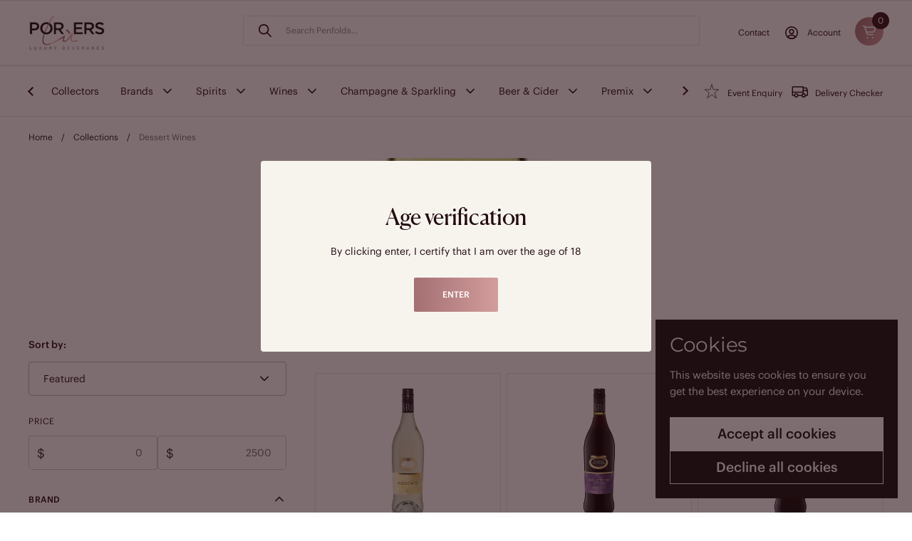

--- FILE ---
content_type: text/html; charset=utf-8
request_url: https://porterslux.com.au/collections/dessert-wines
body_size: 45775
content:
<!doctype html>
<html class="no-js" lang="en" dir="ltr">
<head>

	<meta charset="utf-8">
  <meta http-equiv="X-UA-Compatible" content="IE=edge,chrome=1">
  <meta name="viewport" content="width=device-width, initial-scale=1.0, height=device-height, minimum-scale=1.0"><link rel="shortcut icon" href="//porterslux.com.au/cdn/shop/files/porters-lux-favor.png?crop=center&height=48&v=1694008727&width=48" type="image/png" /><title>Buy Exclusive Dessert Wines Online - Porters Lux</title><meta name="description" content="Purchase exclusive dessert wines online at Porters Lux. Elevate your wine experience with our curated selection of sweet, exquisite vintages. Visit Now!">

<meta property="og:site_name" content="Porters Lux">
<meta property="og:url" content="https://porterslux.com.au/collections/dessert-wines">
<meta property="og:title" content="Buy Exclusive Dessert Wines Online - Porters Lux">
<meta property="og:type" content="website">
<meta property="og:description" content="Purchase exclusive dessert wines online at Porters Lux. Elevate your wine experience with our curated selection of sweet, exquisite vintages. Visit Now!"><meta property="og:image" content="http://porterslux.com.au/cdn/shop/collections/Riunite_Trebbiano_Moscato_Frizzante_Puglia_750ml.webp?v=1717913279">
  <meta property="og:image:secure_url" content="https://porterslux.com.au/cdn/shop/collections/Riunite_Trebbiano_Moscato_Frizzante_Puglia_750ml.webp?v=1717913279">
  <meta property="og:image:width" content="766">
  <meta property="og:image:height" content="766"><meta name="twitter:card" content="summary_large_image">
<meta name="twitter:title" content="Buy Exclusive Dessert Wines Online - Porters Lux">
<meta name="twitter:description" content="Purchase exclusive dessert wines online at Porters Lux. Elevate your wine experience with our curated selection of sweet, exquisite vintages. Visit Now!"><script type="application/ld+json">
  [
    {
      "@context": "https://schema.org",
      "@type": "WebSite",
      "name": "Porters Lux",
      "url": "https:\/\/porterslux.com.au"
    },
    {
      "@context": "https://schema.org",
      "@type": "Organization",
      "name": "Porters Lux",
      "url": "https:\/\/porterslux.com.au"
    }
  ]
</script>

<script type="application/ld+json">
{
  "@context": "http://schema.org",
  "@type": "BreadcrumbList",
  "itemListElement": [
    {
      "@type": "ListItem",
      "position": 1,
      "name": "Home",
      "item": "https://porterslux.com.au"
    },{
        "@type": "ListItem",
        "position": 2,
        "name": "Dessert Wines",
        "item": "https://porterslux.com.au/collections/dessert-wines"
      }]
}
</script><link rel="canonical" href="https://porterslux.com.au/collections/dessert-wines">

  <link rel="preconnect" href="https://cdn.shopify.com"><link rel="preconnect" href="https://fonts.shopifycdn.com" crossorigin>
<link href="//porterslux.com.au/cdn/shop/t/27/assets/theme.css?v=50026519650695571261764933370" as="style" rel="preload"><link href="//porterslux.com.au/cdn/shop/t/27/assets/section-header.css?v=149886838639061619901764716214" as="style" rel="preload"><link href="//porterslux.com.au/cdn/shop/t/27/assets/component-product-item.css?v=47363083027662669561753684105" as="style" rel="preload"><link rel="preload" as="image" href="//porterslux.com.au/cdn/shop/files/29147139985-1.webp?v=1698199149&width=480" imagesrcset="//porterslux.com.au/cdn/shop/files/29147139985-1.webp?v=1698199149&width=240 240w,//porterslux.com.au/cdn/shop/files/29147139985-1.webp?v=1698199149&width=360 360w,//porterslux.com.au/cdn/shop/files/29147139985-1.webp?v=1698199149&width=420 420w,//porterslux.com.au/cdn/shop/files/29147139985-1.webp?v=1698199149&width=480 480w,//porterslux.com.au/cdn/shop/files/29147139985-1.webp?v=1698199149&width=640 640w,//porterslux.com.au/cdn/shop/files/29147139985-1.webp?v=1698199149&width=840 840w" imagesizes="(max-width: 359px) calc(100vw - 30px), (max-width: 767px) calc((100vw - 50px) / 2)">
<link rel="preload" as="image" href="//porterslux.com.au/cdn/shop/files/29147320963-1.webp?v=1698167181&width=480" imagesrcset="//porterslux.com.au/cdn/shop/files/29147320963-1.webp?v=1698167181&width=240 240w,//porterslux.com.au/cdn/shop/files/29147320963-1.webp?v=1698167181&width=360 360w,//porterslux.com.au/cdn/shop/files/29147320963-1.webp?v=1698167181&width=420 420w,//porterslux.com.au/cdn/shop/files/29147320963-1.webp?v=1698167181&width=480 480w,//porterslux.com.au/cdn/shop/files/29147320963-1.webp?v=1698167181&width=640 640w,//porterslux.com.au/cdn/shop/files/29147320963-1.webp?v=1698167181&width=840 840w" imagesizes="(max-width: 359px) calc(100vw - 30px), (max-width: 767px) calc((100vw - 50px) / 2)">

<link rel="preload" href="//porterslux.com.au/cdn/fonts/montserrat/montserrat_n4.81949fa0ac9fd2021e16436151e8eaa539321637.woff2" as="font" type="font/woff2" crossorigin>
<link rel="preload" href="//porterslux.com.au/cdn/fonts/montserrat/montserrat_n4.81949fa0ac9fd2021e16436151e8eaa539321637.woff2" as="font" type="font/woff2" crossorigin>
<style type="text/css">
@font-face {
  font-family: Montserrat;
  font-weight: 400;
  font-style: normal;
  font-display: swap;
  src: url("//porterslux.com.au/cdn/fonts/montserrat/montserrat_n4.81949fa0ac9fd2021e16436151e8eaa539321637.woff2") format("woff2"),
       url("//porterslux.com.au/cdn/fonts/montserrat/montserrat_n4.a6c632ca7b62da89c3594789ba828388aac693fe.woff") format("woff");
}
@font-face {
  font-family: Montserrat;
  font-weight: 400;
  font-style: normal;
  font-display: swap;
  src: url("//porterslux.com.au/cdn/fonts/montserrat/montserrat_n4.81949fa0ac9fd2021e16436151e8eaa539321637.woff2") format("woff2"),
       url("//porterslux.com.au/cdn/fonts/montserrat/montserrat_n4.a6c632ca7b62da89c3594789ba828388aac693fe.woff") format("woff");
}
@font-face {
  font-family: Montserrat;
  font-weight: 500;
  font-style: normal;
  font-display: swap;
  src: url("//porterslux.com.au/cdn/fonts/montserrat/montserrat_n5.07ef3781d9c78c8b93c98419da7ad4fbeebb6635.woff2") format("woff2"),
       url("//porterslux.com.au/cdn/fonts/montserrat/montserrat_n5.adf9b4bd8b0e4f55a0b203cdd84512667e0d5e4d.woff") format("woff");
}
@font-face {
  font-family: Montserrat;
  font-weight: 400;
  font-style: italic;
  font-display: swap;
  src: url("//porterslux.com.au/cdn/fonts/montserrat/montserrat_i4.5a4ea298b4789e064f62a29aafc18d41f09ae59b.woff2") format("woff2"),
       url("//porterslux.com.au/cdn/fonts/montserrat/montserrat_i4.072b5869c5e0ed5b9d2021e4c2af132e16681ad2.woff") format("woff");
}




</style>
<style type="text/css">

  :root {

    /* Direction */
    --direction:ltr;

    /* Font variables */

    --font-stack-headings: Montserrat, sans-serif;
    --font-weight-headings: 400;
    --font-style-headings: normal;

    --font-stack-body: Montserrat, sans-serif;
    --font-weight-body: 400;--font-weight-body-bold: 500;--font-style-body: normal;--font-weight-buttons: var(--font-weight-body-bold);--font-weight-menu: var(--font-weight-body-bold);--base-headings-size: 70;
    --base-headings-line: 1.1;
    --base-headings-spacing: -0.01em;
    --base-body-size: 17;
    --base-body-line: 1.4;
    --base-body-spacing: 0.0em;

    --base-menu-size: 20;

    /* Color variables */

    --color-background-header: #ffffff;
    --color-secondary-background-header: rgba(35, 11, 16, 0.08);
    --color-opacity-background-header: rgba(255, 255, 255, 0);
    --color-text-header: #230b10;
    --color-foreground-header: #ffffff;
    --color-accent-header: #230b10;
    --color-foreground-accent-header: #ffffff;
    --color-borders-header: rgba(35, 11, 16, 0.1);

    --color-background-main: #ffffff;
    --color-secondary-background-main: rgba(29, 29, 29, 0.08);
    --color-third-background-main: rgba(29, 29, 29, 0.04);
    --color-fourth-background-main: rgba(29, 29, 29, 0.02);
    --color-opacity-background-main: rgba(255, 255, 255, 0);
    --color-text-main: #1d1d1d;
    --color-foreground-main: #ffffff;
    --color-secondary-text-main: rgba(29, 29, 29, 0.62);
    --color-accent-main: #ebdfca;
    --color-foreground-accent-main: #ffffff;
    --color-borders-main: rgba(29, 29, 29, 0.15);

    --color-background-cards: #ffffff;
    --color-gradient-cards: ;
    --color-text-cards: #1d1d1d;
    --color-foreground-cards: #ffffff;
    --color-secondary-text-cards: rgba(29, 29, 29, 0.6);
    --color-accent-cards: #5c8e61;
    --color-foreground-accent-cards: #ffffff;
    --color-borders-cards: rgba(0,0,0,0);

    --color-background-footer: #230b10;
    --color-text-footer: #ffffff;
    --color-accent-footer: #5dbc8b;
    --color-borders-footer: rgba(255, 255, 255, 0.15);

    --color-borders-forms-primary: rgba(29, 29, 29, 0.3);
    --color-borders-forms-secondary: rgba(29, 29, 29, 0.6);

    /* Borders */

    --border-width-cards: 1px;
    --border-radius-cards: 16px;
    --border-width-buttons: 1px;
    --border-radius-buttons: 0px;
    --border-width-forms: 1px;
    --border-radius-forms: 5px;

    /* Shadows */
    --shadow-x-cards: 0px;
    --shadow-y-cards: 0px;
    --shadow-blur-cards: 0px;
    --color-shadow-cards: rgba(0,0,0,0);
    --shadow-x-buttons: 0px;
    --shadow-y-buttons: 0px;
    --shadow-blur-buttons: 0px;
    --color-shadow-buttons: rgba(0,0,0,0);

    /* Layout */

    --grid-gap-original-base: 30px;
    --theme-max-width: 2260px;
    --container-vertical-space-base: 100px;
    --image-fit-padding: 5%;

  }
  
    @media screen and (max-width: 767px) {
      :root {
        --border-radius-cards: clamp(8px, 8px, 16px);
      }
    }
  

  .facets__summary, #main select, .sidebar select, .modal-content select {
    background-image: url("data:image/svg+xml,%3Csvg width='25' height='24' viewBox='0 0 25 24' fill='none' xmlns='http://www.w3.org/2000/svg'%3E%3Cpath d='M18.25 9L12.25 15L6.25 9' stroke='%23230B10' stroke-width='1.6' stroke-linecap='square' stroke-linejoin='round'/%3E%3C/svg%3E%0A");
    background-size: 20px;
  }

  .card .star-rating__stars {
    background-image: url('data:image/svg+xml;utf8,<svg width="20" height="13" viewBox="0 0 14 13" fill="none" xmlns="http://www.w3.org/2000/svg"><path d="m7 0 1.572 4.837h5.085l-4.114 2.99 1.572 4.836L7 9.673l-4.114 2.99 1.571-4.837-4.114-2.99h5.085L7 0Z" stroke="%231d1d1d" stroke-width="1"/></svg>');
  }
  .card .star-rating__stars-active {
    background-image: url('data:image/svg+xml;utf8,<svg width="20" height="13" viewBox="0 0 14 13" fill="none" xmlns="http://www.w3.org/2000/svg"><path d="m7 0 1.572 4.837h5.085l-4.114 2.99 1.572 4.836L7 9.673l-4.114 2.99 1.571-4.837-4.114-2.99h5.085L7 0Z" fill="%231d1d1d" stroke-width="0"/></svg>');
  }

  .star-rating__stars {
    background-image: url('data:image/svg+xml;utf8,<svg width="20" height="13" viewBox="0 0 14 13" fill="none" xmlns="http://www.w3.org/2000/svg"><path d="m7 0 1.572 4.837h5.085l-4.114 2.99 1.572 4.836L7 9.673l-4.114 2.99 1.571-4.837-4.114-2.99h5.085L7 0Z" stroke="%231d1d1d" stroke-width="1"/></svg>');
  }
  .star-rating__stars-active {
    background-image: url('data:image/svg+xml;utf8,<svg width="20" height="13" viewBox="0 0 14 13" fill="none" xmlns="http://www.w3.org/2000/svg"><path d="m7 0 1.572 4.837h5.085l-4.114 2.99 1.572 4.836L7 9.673l-4.114 2.99 1.571-4.837-4.114-2.99h5.085L7 0Z" fill="%231d1d1d" stroke-width="0"/></svg>');
  }

  .product-item {--color-borders-cards: #ffffff;}</style>

<style id="root-height">
  :root {
    --window-height: 100vh;
  }
</style><link href="//porterslux.com.au/cdn/shop/t/27/assets/theme.css?v=50026519650695571261764933370" rel="stylesheet" type="text/css" media="all" />
  <link href="//porterslux.com.au/cdn/shop/t/27/assets/template-page.css?v=102548887128085029771753687268" rel="stylesheet" type="text/css" media="all" />

	<script>window.performance && window.performance.mark && window.performance.mark('shopify.content_for_header.start');</script><meta name="facebook-domain-verification" content="2n5l6d4dms50ybr9yxzmb24c729g1j">
<meta name="google-site-verification" content="-Z7-4g9ZvNCZ3rNqSuMV3OslF7v5ihXNKXJ3s4T9ZxA">
<meta id="shopify-digital-wallet" name="shopify-digital-wallet" content="/81212768573/digital_wallets/dialog">
<meta name="shopify-checkout-api-token" content="ef6f7f86a417a3d080cb8c22b789d5e0">
<meta id="in-context-paypal-metadata" data-shop-id="81212768573" data-venmo-supported="false" data-environment="production" data-locale="en_US" data-paypal-v4="true" data-currency="AUD">
<link rel="alternate" type="application/atom+xml" title="Feed" href="/collections/dessert-wines.atom" />
<link rel="alternate" hreflang="x-default" href="https://porterslux.com.au/collections/dessert-wines">
<link rel="alternate" hreflang="en" href="https://porterslux.com.au/collections/dessert-wines">
<link rel="alternate" hreflang="zh-Hans" href="https://porterslux.com.au/zh/collections/dessert-wines">
<link rel="alternate" hreflang="vi" href="https://porterslux.com.au/vi/collections/dessert-wines">
<link rel="alternate" hreflang="zh-Hans-AU" href="https://porterslux.com.au/zh/collections/dessert-wines">
<link rel="alternate" type="application/json+oembed" href="https://porterslux.com.au/collections/dessert-wines.oembed">
<script async="async" src="/checkouts/internal/preloads.js?locale=en-AU"></script>
<link rel="preconnect" href="https://shop.app" crossorigin="anonymous">
<script async="async" src="https://shop.app/checkouts/internal/preloads.js?locale=en-AU&shop_id=81212768573" crossorigin="anonymous"></script>
<script id="apple-pay-shop-capabilities" type="application/json">{"shopId":81212768573,"countryCode":"AU","currencyCode":"AUD","merchantCapabilities":["supports3DS"],"merchantId":"gid:\/\/shopify\/Shop\/81212768573","merchantName":"Porters Lux","requiredBillingContactFields":["postalAddress","email","phone"],"requiredShippingContactFields":["postalAddress","email","phone"],"shippingType":"shipping","supportedNetworks":["visa","masterCard","amex","jcb"],"total":{"type":"pending","label":"Porters Lux","amount":"1.00"},"shopifyPaymentsEnabled":true,"supportsSubscriptions":true}</script>
<script id="shopify-features" type="application/json">{"accessToken":"ef6f7f86a417a3d080cb8c22b789d5e0","betas":["rich-media-storefront-analytics"],"domain":"porterslux.com.au","predictiveSearch":true,"shopId":81212768573,"locale":"en"}</script>
<script>var Shopify = Shopify || {};
Shopify.shop = "2a5073-4.myshopify.com";
Shopify.locale = "en";
Shopify.currency = {"active":"AUD","rate":"1.0"};
Shopify.country = "AU";
Shopify.theme = {"name":"Process Production","id":178109514045,"schema_name":"Local","schema_version":"2.6.2","theme_store_id":null,"role":"main"};
Shopify.theme.handle = "null";
Shopify.theme.style = {"id":null,"handle":null};
Shopify.cdnHost = "porterslux.com.au/cdn";
Shopify.routes = Shopify.routes || {};
Shopify.routes.root = "/";</script>
<script type="module">!function(o){(o.Shopify=o.Shopify||{}).modules=!0}(window);</script>
<script>!function(o){function n(){var o=[];function n(){o.push(Array.prototype.slice.apply(arguments))}return n.q=o,n}var t=o.Shopify=o.Shopify||{};t.loadFeatures=n(),t.autoloadFeatures=n()}(window);</script>
<script>
  window.ShopifyPay = window.ShopifyPay || {};
  window.ShopifyPay.apiHost = "shop.app\/pay";
  window.ShopifyPay.redirectState = null;
</script>
<script id="shop-js-analytics" type="application/json">{"pageType":"collection"}</script>
<script defer="defer" async type="module" src="//porterslux.com.au/cdn/shopifycloud/shop-js/modules/v2/client.init-shop-cart-sync_C5BV16lS.en.esm.js"></script>
<script defer="defer" async type="module" src="//porterslux.com.au/cdn/shopifycloud/shop-js/modules/v2/chunk.common_CygWptCX.esm.js"></script>
<script type="module">
  await import("//porterslux.com.au/cdn/shopifycloud/shop-js/modules/v2/client.init-shop-cart-sync_C5BV16lS.en.esm.js");
await import("//porterslux.com.au/cdn/shopifycloud/shop-js/modules/v2/chunk.common_CygWptCX.esm.js");

  window.Shopify.SignInWithShop?.initShopCartSync?.({"fedCMEnabled":true,"windoidEnabled":true});

</script>
<script>
  window.Shopify = window.Shopify || {};
  if (!window.Shopify.featureAssets) window.Shopify.featureAssets = {};
  window.Shopify.featureAssets['shop-js'] = {"shop-cart-sync":["modules/v2/client.shop-cart-sync_ZFArdW7E.en.esm.js","modules/v2/chunk.common_CygWptCX.esm.js"],"init-fed-cm":["modules/v2/client.init-fed-cm_CmiC4vf6.en.esm.js","modules/v2/chunk.common_CygWptCX.esm.js"],"shop-button":["modules/v2/client.shop-button_tlx5R9nI.en.esm.js","modules/v2/chunk.common_CygWptCX.esm.js"],"shop-cash-offers":["modules/v2/client.shop-cash-offers_DOA2yAJr.en.esm.js","modules/v2/chunk.common_CygWptCX.esm.js","modules/v2/chunk.modal_D71HUcav.esm.js"],"init-windoid":["modules/v2/client.init-windoid_sURxWdc1.en.esm.js","modules/v2/chunk.common_CygWptCX.esm.js"],"shop-toast-manager":["modules/v2/client.shop-toast-manager_ClPi3nE9.en.esm.js","modules/v2/chunk.common_CygWptCX.esm.js"],"init-shop-email-lookup-coordinator":["modules/v2/client.init-shop-email-lookup-coordinator_B8hsDcYM.en.esm.js","modules/v2/chunk.common_CygWptCX.esm.js"],"init-shop-cart-sync":["modules/v2/client.init-shop-cart-sync_C5BV16lS.en.esm.js","modules/v2/chunk.common_CygWptCX.esm.js"],"avatar":["modules/v2/client.avatar_BTnouDA3.en.esm.js"],"pay-button":["modules/v2/client.pay-button_FdsNuTd3.en.esm.js","modules/v2/chunk.common_CygWptCX.esm.js"],"init-customer-accounts":["modules/v2/client.init-customer-accounts_DxDtT_ad.en.esm.js","modules/v2/client.shop-login-button_C5VAVYt1.en.esm.js","modules/v2/chunk.common_CygWptCX.esm.js","modules/v2/chunk.modal_D71HUcav.esm.js"],"init-shop-for-new-customer-accounts":["modules/v2/client.init-shop-for-new-customer-accounts_ChsxoAhi.en.esm.js","modules/v2/client.shop-login-button_C5VAVYt1.en.esm.js","modules/v2/chunk.common_CygWptCX.esm.js","modules/v2/chunk.modal_D71HUcav.esm.js"],"shop-login-button":["modules/v2/client.shop-login-button_C5VAVYt1.en.esm.js","modules/v2/chunk.common_CygWptCX.esm.js","modules/v2/chunk.modal_D71HUcav.esm.js"],"init-customer-accounts-sign-up":["modules/v2/client.init-customer-accounts-sign-up_CPSyQ0Tj.en.esm.js","modules/v2/client.shop-login-button_C5VAVYt1.en.esm.js","modules/v2/chunk.common_CygWptCX.esm.js","modules/v2/chunk.modal_D71HUcav.esm.js"],"shop-follow-button":["modules/v2/client.shop-follow-button_Cva4Ekp9.en.esm.js","modules/v2/chunk.common_CygWptCX.esm.js","modules/v2/chunk.modal_D71HUcav.esm.js"],"checkout-modal":["modules/v2/client.checkout-modal_BPM8l0SH.en.esm.js","modules/v2/chunk.common_CygWptCX.esm.js","modules/v2/chunk.modal_D71HUcav.esm.js"],"lead-capture":["modules/v2/client.lead-capture_Bi8yE_yS.en.esm.js","modules/v2/chunk.common_CygWptCX.esm.js","modules/v2/chunk.modal_D71HUcav.esm.js"],"shop-login":["modules/v2/client.shop-login_D6lNrXab.en.esm.js","modules/v2/chunk.common_CygWptCX.esm.js","modules/v2/chunk.modal_D71HUcav.esm.js"],"payment-terms":["modules/v2/client.payment-terms_CZxnsJam.en.esm.js","modules/v2/chunk.common_CygWptCX.esm.js","modules/v2/chunk.modal_D71HUcav.esm.js"]};
</script>
<script>(function() {
  var isLoaded = false;
  function asyncLoad() {
    if (isLoaded) return;
    isLoaded = true;
    var urls = ["https:\/\/av-northern-apps.com\/js\/agecheckerplus_mG35tH2eGxRu7PQW.js?shop=2a5073-4.myshopify.com","https:\/\/cdn-app.sealsubscriptions.com\/shopify\/public\/js\/sealsubscriptions.js?shop=2a5073-4.myshopify.com","https:\/\/cdn.adscale.com\/static\/ecom_js\/2a5073-4\/add_item_to_cart.js?ver=20260118\u0026shop=2a5073-4.myshopify.com"];
    for (var i = 0; i < urls.length; i++) {
      var s = document.createElement('script');
      s.type = 'text/javascript';
      s.async = true;
      s.src = urls[i];
      var x = document.getElementsByTagName('script')[0];
      x.parentNode.insertBefore(s, x);
    }
  };
  if(window.attachEvent) {
    window.attachEvent('onload', asyncLoad);
  } else {
    window.addEventListener('load', asyncLoad, false);
  }
})();</script>
<script id="__st">var __st={"a":81212768573,"offset":39600,"reqid":"d5050431-a173-4073-a409-aa9f77b35ac5-1768748828","pageurl":"porterslux.com.au\/collections\/dessert-wines","u":"b705650d6a8c","p":"collection","rtyp":"collection","rid":460995625277};</script>
<script>window.ShopifyPaypalV4VisibilityTracking = true;</script>
<script id="captcha-bootstrap">!function(){'use strict';const t='contact',e='account',n='new_comment',o=[[t,t],['blogs',n],['comments',n],[t,'customer']],c=[[e,'customer_login'],[e,'guest_login'],[e,'recover_customer_password'],[e,'create_customer']],r=t=>t.map((([t,e])=>`form[action*='/${t}']:not([data-nocaptcha='true']) input[name='form_type'][value='${e}']`)).join(','),a=t=>()=>t?[...document.querySelectorAll(t)].map((t=>t.form)):[];function s(){const t=[...o],e=r(t);return a(e)}const i='password',u='form_key',d=['recaptcha-v3-token','g-recaptcha-response','h-captcha-response',i],f=()=>{try{return window.sessionStorage}catch{return}},m='__shopify_v',_=t=>t.elements[u];function p(t,e,n=!1){try{const o=window.sessionStorage,c=JSON.parse(o.getItem(e)),{data:r}=function(t){const{data:e,action:n}=t;return t[m]||n?{data:e,action:n}:{data:t,action:n}}(c);for(const[e,n]of Object.entries(r))t.elements[e]&&(t.elements[e].value=n);n&&o.removeItem(e)}catch(o){console.error('form repopulation failed',{error:o})}}const l='form_type',E='cptcha';function T(t){t.dataset[E]=!0}const w=window,h=w.document,L='Shopify',v='ce_forms',y='captcha';let A=!1;((t,e)=>{const n=(g='f06e6c50-85a8-45c8-87d0-21a2b65856fe',I='https://cdn.shopify.com/shopifycloud/storefront-forms-hcaptcha/ce_storefront_forms_captcha_hcaptcha.v1.5.2.iife.js',D={infoText:'Protected by hCaptcha',privacyText:'Privacy',termsText:'Terms'},(t,e,n)=>{const o=w[L][v],c=o.bindForm;if(c)return c(t,g,e,D).then(n);var r;o.q.push([[t,g,e,D],n]),r=I,A||(h.body.append(Object.assign(h.createElement('script'),{id:'captcha-provider',async:!0,src:r})),A=!0)});var g,I,D;w[L]=w[L]||{},w[L][v]=w[L][v]||{},w[L][v].q=[],w[L][y]=w[L][y]||{},w[L][y].protect=function(t,e){n(t,void 0,e),T(t)},Object.freeze(w[L][y]),function(t,e,n,w,h,L){const[v,y,A,g]=function(t,e,n){const i=e?o:[],u=t?c:[],d=[...i,...u],f=r(d),m=r(i),_=r(d.filter((([t,e])=>n.includes(e))));return[a(f),a(m),a(_),s()]}(w,h,L),I=t=>{const e=t.target;return e instanceof HTMLFormElement?e:e&&e.form},D=t=>v().includes(t);t.addEventListener('submit',(t=>{const e=I(t);if(!e)return;const n=D(e)&&!e.dataset.hcaptchaBound&&!e.dataset.recaptchaBound,o=_(e),c=g().includes(e)&&(!o||!o.value);(n||c)&&t.preventDefault(),c&&!n&&(function(t){try{if(!f())return;!function(t){const e=f();if(!e)return;const n=_(t);if(!n)return;const o=n.value;o&&e.removeItem(o)}(t);const e=Array.from(Array(32),(()=>Math.random().toString(36)[2])).join('');!function(t,e){_(t)||t.append(Object.assign(document.createElement('input'),{type:'hidden',name:u})),t.elements[u].value=e}(t,e),function(t,e){const n=f();if(!n)return;const o=[...t.querySelectorAll(`input[type='${i}']`)].map((({name:t})=>t)),c=[...d,...o],r={};for(const[a,s]of new FormData(t).entries())c.includes(a)||(r[a]=s);n.setItem(e,JSON.stringify({[m]:1,action:t.action,data:r}))}(t,e)}catch(e){console.error('failed to persist form',e)}}(e),e.submit())}));const S=(t,e)=>{t&&!t.dataset[E]&&(n(t,e.some((e=>e===t))),T(t))};for(const o of['focusin','change'])t.addEventListener(o,(t=>{const e=I(t);D(e)&&S(e,y())}));const B=e.get('form_key'),M=e.get(l),P=B&&M;t.addEventListener('DOMContentLoaded',(()=>{const t=y();if(P)for(const e of t)e.elements[l].value===M&&p(e,B);[...new Set([...A(),...v().filter((t=>'true'===t.dataset.shopifyCaptcha))])].forEach((e=>S(e,t)))}))}(h,new URLSearchParams(w.location.search),n,t,e,['guest_login'])})(!0,!0)}();</script>
<script integrity="sha256-4kQ18oKyAcykRKYeNunJcIwy7WH5gtpwJnB7kiuLZ1E=" data-source-attribution="shopify.loadfeatures" defer="defer" src="//porterslux.com.au/cdn/shopifycloud/storefront/assets/storefront/load_feature-a0a9edcb.js" crossorigin="anonymous"></script>
<script crossorigin="anonymous" defer="defer" src="//porterslux.com.au/cdn/shopifycloud/storefront/assets/shopify_pay/storefront-65b4c6d7.js?v=20250812"></script>
<script data-source-attribution="shopify.dynamic_checkout.dynamic.init">var Shopify=Shopify||{};Shopify.PaymentButton=Shopify.PaymentButton||{isStorefrontPortableWallets:!0,init:function(){window.Shopify.PaymentButton.init=function(){};var t=document.createElement("script");t.src="https://porterslux.com.au/cdn/shopifycloud/portable-wallets/latest/portable-wallets.en.js",t.type="module",document.head.appendChild(t)}};
</script>
<script data-source-attribution="shopify.dynamic_checkout.buyer_consent">
  function portableWalletsHideBuyerConsent(e){var t=document.getElementById("shopify-buyer-consent"),n=document.getElementById("shopify-subscription-policy-button");t&&n&&(t.classList.add("hidden"),t.setAttribute("aria-hidden","true"),n.removeEventListener("click",e))}function portableWalletsShowBuyerConsent(e){var t=document.getElementById("shopify-buyer-consent"),n=document.getElementById("shopify-subscription-policy-button");t&&n&&(t.classList.remove("hidden"),t.removeAttribute("aria-hidden"),n.addEventListener("click",e))}window.Shopify?.PaymentButton&&(window.Shopify.PaymentButton.hideBuyerConsent=portableWalletsHideBuyerConsent,window.Shopify.PaymentButton.showBuyerConsent=portableWalletsShowBuyerConsent);
</script>
<script data-source-attribution="shopify.dynamic_checkout.cart.bootstrap">document.addEventListener("DOMContentLoaded",(function(){function t(){return document.querySelector("shopify-accelerated-checkout-cart, shopify-accelerated-checkout")}if(t())Shopify.PaymentButton.init();else{new MutationObserver((function(e,n){t()&&(Shopify.PaymentButton.init(),n.disconnect())})).observe(document.body,{childList:!0,subtree:!0})}}));
</script>
<link id="shopify-accelerated-checkout-styles" rel="stylesheet" media="screen" href="https://porterslux.com.au/cdn/shopifycloud/portable-wallets/latest/accelerated-checkout-backwards-compat.css" crossorigin="anonymous">
<style id="shopify-accelerated-checkout-cart">
        #shopify-buyer-consent {
  margin-top: 1em;
  display: inline-block;
  width: 100%;
}

#shopify-buyer-consent.hidden {
  display: none;
}

#shopify-subscription-policy-button {
  background: none;
  border: none;
  padding: 0;
  text-decoration: underline;
  font-size: inherit;
  cursor: pointer;
}

#shopify-subscription-policy-button::before {
  box-shadow: none;
}

      </style>

<script>window.performance && window.performance.mark && window.performance.mark('shopify.content_for_header.end');</script>

  <!-- Google tag (gtag.js) event -->
  <script>
    gtag('event', 'conversion_event_purchase', {
      // <event_parameters>
    });
  </script>

  <!-- Google tag (gtag.js) -->
  <script async src="https://www.googletagmanager.com/gtag/js?id=G-Q0S5SL08CC"></script>
  <script>
    window.dataLayer = window.dataLayer || [];
    function gtag(){dataLayer.push(arguments);}
    gtag('js', new Date());
    
    gtag('config', 'G-Q0S5SL08CC');
  </script>

  <!--  ClickCease.com tracking-->
  <script type='text/javascript'>var script = document.createElement('script');
    script.async = true; script.type = 'text/javascript';
    var target = 'https://www.clickcease.com/monitor/stat.js';
    script.src = target;var elem = document.head;elem.appendChild(script);
  </script>
  <noscript>
    <a href='https://www.clickcease.com' rel='nofollow'><img src='https://monitor.clickcease.com' alt='ClickCease'/></a>
  </noscript>
  <!--  ClickCease.comu00a0tracking-->  
        

  <script>
    const rbi = [];
    const ribSetSize = (img) => {
      if ( img.offsetWidth / img.dataset.ratio < img.offsetHeight ) {
        img.setAttribute('sizes', `${Math.ceil(img.offsetHeight * img.dataset.ratio)}px`);
      } else {
        img.setAttribute('sizes', `${Math.ceil(img.offsetWidth)}px`);
      }
    }
    const debounce = (fn, wait) => {
      let t;
      return (...args) => {
        clearTimeout(t);
        t = setTimeout(() => fn.apply(this, args), wait);
      };
    }
    window.KEYCODES = {
      TAB: 9,
      ESC: 27,
      DOWN: 40,
      RIGHT: 39,
      UP: 38,
      LEFT: 37,
      RETURN: 13
    };
    window.addEventListener('resize', debounce(()=>{
      for ( let img of rbi ) {
        ribSetSize(img);
      }
    }, 250));
  </script>

  <!-- Facebook Pixel Code -->
  <script>
    !function(f,b,e,v,n,t,s){if(f.fbq)return;n=f.fbq=function(){n.callMethod?
    n.callMethod.apply(n,arguments):n.queue.push(arguments)};if(!f._fbq)f._fbq=n;
    n.push=n;n.loaded=!0;n.version='2.0';n.queue=[];t=b.createElement(e);t.async=!0;
    t.src=v;s=b.getElementsByTagName(e)[0];s.parentNode.insertBefore(t,s)}(window,
    document,'script','https://connect.facebook.net/en_US/fbevents.js');
    fbq('init', '1633754014117991');
    fbq('track', 'PageView');
  </script>
  <noscript><img height="1" width="1" style="display:none" src="https://www.facebook.com/tr?id=1633754014117991&ev=PageView&noscript=1" /></noscript>
  <!-- DO NOT MODIFY -->
  <!-- End Facebook Pixel Code --><noscript>
    <link rel="stylesheet" href="//porterslux.com.au/cdn/shop/t/27/assets/theme-noscript.css?v=42099867224588620941747719189">
  </noscript>

<!-- BEGIN app block: shopify://apps/pagefly-page-builder/blocks/app-embed/83e179f7-59a0-4589-8c66-c0dddf959200 -->

<!-- BEGIN app snippet: pagefly-cro-ab-testing-main -->







<script>
  ;(function () {
    const url = new URL(window.location)
    const viewParam = url.searchParams.get('view')
    if (viewParam && viewParam.includes('variant-pf-')) {
      url.searchParams.set('pf_v', viewParam)
      url.searchParams.delete('view')
      window.history.replaceState({}, '', url)
    }
  })()
</script>



<script type='module'>
  
  window.PAGEFLY_CRO = window.PAGEFLY_CRO || {}

  window.PAGEFLY_CRO['data_debug'] = {
    original_template_suffix: "all_collections",
    allow_ab_test: false,
    ab_test_start_time: 0,
    ab_test_end_time: 0,
    today_date_time: 1768748828000,
  }
  window.PAGEFLY_CRO['GA4'] = { enabled: false}
</script>

<!-- END app snippet -->








  <script src='https://cdn.shopify.com/extensions/019bb4f9-aed6-78a3-be91-e9d44663e6bf/pagefly-page-builder-215/assets/pagefly-helper.js' defer='defer'></script>

  <script src='https://cdn.shopify.com/extensions/019bb4f9-aed6-78a3-be91-e9d44663e6bf/pagefly-page-builder-215/assets/pagefly-general-helper.js' defer='defer'></script>

  <script src='https://cdn.shopify.com/extensions/019bb4f9-aed6-78a3-be91-e9d44663e6bf/pagefly-page-builder-215/assets/pagefly-snap-slider.js' defer='defer'></script>

  <script src='https://cdn.shopify.com/extensions/019bb4f9-aed6-78a3-be91-e9d44663e6bf/pagefly-page-builder-215/assets/pagefly-slideshow-v3.js' defer='defer'></script>

  <script src='https://cdn.shopify.com/extensions/019bb4f9-aed6-78a3-be91-e9d44663e6bf/pagefly-page-builder-215/assets/pagefly-slideshow-v4.js' defer='defer'></script>

  <script src='https://cdn.shopify.com/extensions/019bb4f9-aed6-78a3-be91-e9d44663e6bf/pagefly-page-builder-215/assets/pagefly-glider.js' defer='defer'></script>

  <script src='https://cdn.shopify.com/extensions/019bb4f9-aed6-78a3-be91-e9d44663e6bf/pagefly-page-builder-215/assets/pagefly-slideshow-v1-v2.js' defer='defer'></script>

  <script src='https://cdn.shopify.com/extensions/019bb4f9-aed6-78a3-be91-e9d44663e6bf/pagefly-page-builder-215/assets/pagefly-product-media.js' defer='defer'></script>

  <script src='https://cdn.shopify.com/extensions/019bb4f9-aed6-78a3-be91-e9d44663e6bf/pagefly-page-builder-215/assets/pagefly-product.js' defer='defer'></script>


<script id='pagefly-helper-data' type='application/json'>
  {
    "page_optimization": {
      "assets_prefetching": false
    },
    "elements_asset_mapper": {
      "Accordion": "https://cdn.shopify.com/extensions/019bb4f9-aed6-78a3-be91-e9d44663e6bf/pagefly-page-builder-215/assets/pagefly-accordion.js",
      "Accordion3": "https://cdn.shopify.com/extensions/019bb4f9-aed6-78a3-be91-e9d44663e6bf/pagefly-page-builder-215/assets/pagefly-accordion3.js",
      "CountDown": "https://cdn.shopify.com/extensions/019bb4f9-aed6-78a3-be91-e9d44663e6bf/pagefly-page-builder-215/assets/pagefly-countdown.js",
      "GMap1": "https://cdn.shopify.com/extensions/019bb4f9-aed6-78a3-be91-e9d44663e6bf/pagefly-page-builder-215/assets/pagefly-gmap.js",
      "GMap2": "https://cdn.shopify.com/extensions/019bb4f9-aed6-78a3-be91-e9d44663e6bf/pagefly-page-builder-215/assets/pagefly-gmap.js",
      "GMapBasicV2": "https://cdn.shopify.com/extensions/019bb4f9-aed6-78a3-be91-e9d44663e6bf/pagefly-page-builder-215/assets/pagefly-gmap.js",
      "GMapAdvancedV2": "https://cdn.shopify.com/extensions/019bb4f9-aed6-78a3-be91-e9d44663e6bf/pagefly-page-builder-215/assets/pagefly-gmap.js",
      "HTML.Video": "https://cdn.shopify.com/extensions/019bb4f9-aed6-78a3-be91-e9d44663e6bf/pagefly-page-builder-215/assets/pagefly-htmlvideo.js",
      "HTML.Video2": "https://cdn.shopify.com/extensions/019bb4f9-aed6-78a3-be91-e9d44663e6bf/pagefly-page-builder-215/assets/pagefly-htmlvideo2.js",
      "HTML.Video3": "https://cdn.shopify.com/extensions/019bb4f9-aed6-78a3-be91-e9d44663e6bf/pagefly-page-builder-215/assets/pagefly-htmlvideo2.js",
      "BackgroundVideo": "https://cdn.shopify.com/extensions/019bb4f9-aed6-78a3-be91-e9d44663e6bf/pagefly-page-builder-215/assets/pagefly-htmlvideo2.js",
      "Instagram": "https://cdn.shopify.com/extensions/019bb4f9-aed6-78a3-be91-e9d44663e6bf/pagefly-page-builder-215/assets/pagefly-instagram.js",
      "Instagram2": "https://cdn.shopify.com/extensions/019bb4f9-aed6-78a3-be91-e9d44663e6bf/pagefly-page-builder-215/assets/pagefly-instagram.js",
      "Insta3": "https://cdn.shopify.com/extensions/019bb4f9-aed6-78a3-be91-e9d44663e6bf/pagefly-page-builder-215/assets/pagefly-instagram3.js",
      "Tabs": "https://cdn.shopify.com/extensions/019bb4f9-aed6-78a3-be91-e9d44663e6bf/pagefly-page-builder-215/assets/pagefly-tab.js",
      "Tabs3": "https://cdn.shopify.com/extensions/019bb4f9-aed6-78a3-be91-e9d44663e6bf/pagefly-page-builder-215/assets/pagefly-tab3.js",
      "ProductBox": "https://cdn.shopify.com/extensions/019bb4f9-aed6-78a3-be91-e9d44663e6bf/pagefly-page-builder-215/assets/pagefly-cart.js",
      "FBPageBox2": "https://cdn.shopify.com/extensions/019bb4f9-aed6-78a3-be91-e9d44663e6bf/pagefly-page-builder-215/assets/pagefly-facebook.js",
      "FBLikeButton2": "https://cdn.shopify.com/extensions/019bb4f9-aed6-78a3-be91-e9d44663e6bf/pagefly-page-builder-215/assets/pagefly-facebook.js",
      "TwitterFeed2": "https://cdn.shopify.com/extensions/019bb4f9-aed6-78a3-be91-e9d44663e6bf/pagefly-page-builder-215/assets/pagefly-twitter.js",
      "Paragraph4": "https://cdn.shopify.com/extensions/019bb4f9-aed6-78a3-be91-e9d44663e6bf/pagefly-page-builder-215/assets/pagefly-paragraph4.js",

      "AliReviews": "https://cdn.shopify.com/extensions/019bb4f9-aed6-78a3-be91-e9d44663e6bf/pagefly-page-builder-215/assets/pagefly-3rd-elements.js",
      "BackInStock": "https://cdn.shopify.com/extensions/019bb4f9-aed6-78a3-be91-e9d44663e6bf/pagefly-page-builder-215/assets/pagefly-3rd-elements.js",
      "GloboBackInStock": "https://cdn.shopify.com/extensions/019bb4f9-aed6-78a3-be91-e9d44663e6bf/pagefly-page-builder-215/assets/pagefly-3rd-elements.js",
      "GrowaveWishlist": "https://cdn.shopify.com/extensions/019bb4f9-aed6-78a3-be91-e9d44663e6bf/pagefly-page-builder-215/assets/pagefly-3rd-elements.js",
      "InfiniteOptionsShopPad": "https://cdn.shopify.com/extensions/019bb4f9-aed6-78a3-be91-e9d44663e6bf/pagefly-page-builder-215/assets/pagefly-3rd-elements.js",
      "InkybayProductPersonalizer": "https://cdn.shopify.com/extensions/019bb4f9-aed6-78a3-be91-e9d44663e6bf/pagefly-page-builder-215/assets/pagefly-3rd-elements.js",
      "LimeSpot": "https://cdn.shopify.com/extensions/019bb4f9-aed6-78a3-be91-e9d44663e6bf/pagefly-page-builder-215/assets/pagefly-3rd-elements.js",
      "Loox": "https://cdn.shopify.com/extensions/019bb4f9-aed6-78a3-be91-e9d44663e6bf/pagefly-page-builder-215/assets/pagefly-3rd-elements.js",
      "Opinew": "https://cdn.shopify.com/extensions/019bb4f9-aed6-78a3-be91-e9d44663e6bf/pagefly-page-builder-215/assets/pagefly-3rd-elements.js",
      "Powr": "https://cdn.shopify.com/extensions/019bb4f9-aed6-78a3-be91-e9d44663e6bf/pagefly-page-builder-215/assets/pagefly-3rd-elements.js",
      "ProductReviews": "https://cdn.shopify.com/extensions/019bb4f9-aed6-78a3-be91-e9d44663e6bf/pagefly-page-builder-215/assets/pagefly-3rd-elements.js",
      "PushOwl": "https://cdn.shopify.com/extensions/019bb4f9-aed6-78a3-be91-e9d44663e6bf/pagefly-page-builder-215/assets/pagefly-3rd-elements.js",
      "ReCharge": "https://cdn.shopify.com/extensions/019bb4f9-aed6-78a3-be91-e9d44663e6bf/pagefly-page-builder-215/assets/pagefly-3rd-elements.js",
      "Rivyo": "https://cdn.shopify.com/extensions/019bb4f9-aed6-78a3-be91-e9d44663e6bf/pagefly-page-builder-215/assets/pagefly-3rd-elements.js",
      "TrackingMore": "https://cdn.shopify.com/extensions/019bb4f9-aed6-78a3-be91-e9d44663e6bf/pagefly-page-builder-215/assets/pagefly-3rd-elements.js",
      "Vitals": "https://cdn.shopify.com/extensions/019bb4f9-aed6-78a3-be91-e9d44663e6bf/pagefly-page-builder-215/assets/pagefly-3rd-elements.js",
      "Wiser": "https://cdn.shopify.com/extensions/019bb4f9-aed6-78a3-be91-e9d44663e6bf/pagefly-page-builder-215/assets/pagefly-3rd-elements.js"
    },
    "custom_elements_mapper": {
      "pf-click-action-element": "https://cdn.shopify.com/extensions/019bb4f9-aed6-78a3-be91-e9d44663e6bf/pagefly-page-builder-215/assets/pagefly-click-action-element.js",
      "pf-dialog-element": "https://cdn.shopify.com/extensions/019bb4f9-aed6-78a3-be91-e9d44663e6bf/pagefly-page-builder-215/assets/pagefly-dialog-element.js"
    }
  }
</script>


<!-- END app block --><link href="https://monorail-edge.shopifysvc.com" rel="dns-prefetch">
<script>(function(){if ("sendBeacon" in navigator && "performance" in window) {try {var session_token_from_headers = performance.getEntriesByType('navigation')[0].serverTiming.find(x => x.name == '_s').description;} catch {var session_token_from_headers = undefined;}var session_cookie_matches = document.cookie.match(/_shopify_s=([^;]*)/);var session_token_from_cookie = session_cookie_matches && session_cookie_matches.length === 2 ? session_cookie_matches[1] : "";var session_token = session_token_from_headers || session_token_from_cookie || "";function handle_abandonment_event(e) {var entries = performance.getEntries().filter(function(entry) {return /monorail-edge.shopifysvc.com/.test(entry.name);});if (!window.abandonment_tracked && entries.length === 0) {window.abandonment_tracked = true;var currentMs = Date.now();var navigation_start = performance.timing.navigationStart;var payload = {shop_id: 81212768573,url: window.location.href,navigation_start,duration: currentMs - navigation_start,session_token,page_type: "collection"};window.navigator.sendBeacon("https://monorail-edge.shopifysvc.com/v1/produce", JSON.stringify({schema_id: "online_store_buyer_site_abandonment/1.1",payload: payload,metadata: {event_created_at_ms: currentMs,event_sent_at_ms: currentMs}}));}}window.addEventListener('pagehide', handle_abandonment_event);}}());</script>
<script id="web-pixels-manager-setup">(function e(e,d,r,n,o){if(void 0===o&&(o={}),!Boolean(null===(a=null===(i=window.Shopify)||void 0===i?void 0:i.analytics)||void 0===a?void 0:a.replayQueue)){var i,a;window.Shopify=window.Shopify||{};var t=window.Shopify;t.analytics=t.analytics||{};var s=t.analytics;s.replayQueue=[],s.publish=function(e,d,r){return s.replayQueue.push([e,d,r]),!0};try{self.performance.mark("wpm:start")}catch(e){}var l=function(){var e={modern:/Edge?\/(1{2}[4-9]|1[2-9]\d|[2-9]\d{2}|\d{4,})\.\d+(\.\d+|)|Firefox\/(1{2}[4-9]|1[2-9]\d|[2-9]\d{2}|\d{4,})\.\d+(\.\d+|)|Chrom(ium|e)\/(9{2}|\d{3,})\.\d+(\.\d+|)|(Maci|X1{2}).+ Version\/(15\.\d+|(1[6-9]|[2-9]\d|\d{3,})\.\d+)([,.]\d+|)( \(\w+\)|)( Mobile\/\w+|) Safari\/|Chrome.+OPR\/(9{2}|\d{3,})\.\d+\.\d+|(CPU[ +]OS|iPhone[ +]OS|CPU[ +]iPhone|CPU IPhone OS|CPU iPad OS)[ +]+(15[._]\d+|(1[6-9]|[2-9]\d|\d{3,})[._]\d+)([._]\d+|)|Android:?[ /-](13[3-9]|1[4-9]\d|[2-9]\d{2}|\d{4,})(\.\d+|)(\.\d+|)|Android.+Firefox\/(13[5-9]|1[4-9]\d|[2-9]\d{2}|\d{4,})\.\d+(\.\d+|)|Android.+Chrom(ium|e)\/(13[3-9]|1[4-9]\d|[2-9]\d{2}|\d{4,})\.\d+(\.\d+|)|SamsungBrowser\/([2-9]\d|\d{3,})\.\d+/,legacy:/Edge?\/(1[6-9]|[2-9]\d|\d{3,})\.\d+(\.\d+|)|Firefox\/(5[4-9]|[6-9]\d|\d{3,})\.\d+(\.\d+|)|Chrom(ium|e)\/(5[1-9]|[6-9]\d|\d{3,})\.\d+(\.\d+|)([\d.]+$|.*Safari\/(?![\d.]+ Edge\/[\d.]+$))|(Maci|X1{2}).+ Version\/(10\.\d+|(1[1-9]|[2-9]\d|\d{3,})\.\d+)([,.]\d+|)( \(\w+\)|)( Mobile\/\w+|) Safari\/|Chrome.+OPR\/(3[89]|[4-9]\d|\d{3,})\.\d+\.\d+|(CPU[ +]OS|iPhone[ +]OS|CPU[ +]iPhone|CPU IPhone OS|CPU iPad OS)[ +]+(10[._]\d+|(1[1-9]|[2-9]\d|\d{3,})[._]\d+)([._]\d+|)|Android:?[ /-](13[3-9]|1[4-9]\d|[2-9]\d{2}|\d{4,})(\.\d+|)(\.\d+|)|Mobile Safari.+OPR\/([89]\d|\d{3,})\.\d+\.\d+|Android.+Firefox\/(13[5-9]|1[4-9]\d|[2-9]\d{2}|\d{4,})\.\d+(\.\d+|)|Android.+Chrom(ium|e)\/(13[3-9]|1[4-9]\d|[2-9]\d{2}|\d{4,})\.\d+(\.\d+|)|Android.+(UC? ?Browser|UCWEB|U3)[ /]?(15\.([5-9]|\d{2,})|(1[6-9]|[2-9]\d|\d{3,})\.\d+)\.\d+|SamsungBrowser\/(5\.\d+|([6-9]|\d{2,})\.\d+)|Android.+MQ{2}Browser\/(14(\.(9|\d{2,})|)|(1[5-9]|[2-9]\d|\d{3,})(\.\d+|))(\.\d+|)|K[Aa][Ii]OS\/(3\.\d+|([4-9]|\d{2,})\.\d+)(\.\d+|)/},d=e.modern,r=e.legacy,n=navigator.userAgent;return n.match(d)?"modern":n.match(r)?"legacy":"unknown"}(),u="modern"===l?"modern":"legacy",c=(null!=n?n:{modern:"",legacy:""})[u],f=function(e){return[e.baseUrl,"/wpm","/b",e.hashVersion,"modern"===e.buildTarget?"m":"l",".js"].join("")}({baseUrl:d,hashVersion:r,buildTarget:u}),m=function(e){var d=e.version,r=e.bundleTarget,n=e.surface,o=e.pageUrl,i=e.monorailEndpoint;return{emit:function(e){var a=e.status,t=e.errorMsg,s=(new Date).getTime(),l=JSON.stringify({metadata:{event_sent_at_ms:s},events:[{schema_id:"web_pixels_manager_load/3.1",payload:{version:d,bundle_target:r,page_url:o,status:a,surface:n,error_msg:t},metadata:{event_created_at_ms:s}}]});if(!i)return console&&console.warn&&console.warn("[Web Pixels Manager] No Monorail endpoint provided, skipping logging."),!1;try{return self.navigator.sendBeacon.bind(self.navigator)(i,l)}catch(e){}var u=new XMLHttpRequest;try{return u.open("POST",i,!0),u.setRequestHeader("Content-Type","text/plain"),u.send(l),!0}catch(e){return console&&console.warn&&console.warn("[Web Pixels Manager] Got an unhandled error while logging to Monorail."),!1}}}}({version:r,bundleTarget:l,surface:e.surface,pageUrl:self.location.href,monorailEndpoint:e.monorailEndpoint});try{o.browserTarget=l,function(e){var d=e.src,r=e.async,n=void 0===r||r,o=e.onload,i=e.onerror,a=e.sri,t=e.scriptDataAttributes,s=void 0===t?{}:t,l=document.createElement("script"),u=document.querySelector("head"),c=document.querySelector("body");if(l.async=n,l.src=d,a&&(l.integrity=a,l.crossOrigin="anonymous"),s)for(var f in s)if(Object.prototype.hasOwnProperty.call(s,f))try{l.dataset[f]=s[f]}catch(e){}if(o&&l.addEventListener("load",o),i&&l.addEventListener("error",i),u)u.appendChild(l);else{if(!c)throw new Error("Did not find a head or body element to append the script");c.appendChild(l)}}({src:f,async:!0,onload:function(){if(!function(){var e,d;return Boolean(null===(d=null===(e=window.Shopify)||void 0===e?void 0:e.analytics)||void 0===d?void 0:d.initialized)}()){var d=window.webPixelsManager.init(e)||void 0;if(d){var r=window.Shopify.analytics;r.replayQueue.forEach((function(e){var r=e[0],n=e[1],o=e[2];d.publishCustomEvent(r,n,o)})),r.replayQueue=[],r.publish=d.publishCustomEvent,r.visitor=d.visitor,r.initialized=!0}}},onerror:function(){return m.emit({status:"failed",errorMsg:"".concat(f," has failed to load")})},sri:function(e){var d=/^sha384-[A-Za-z0-9+/=]+$/;return"string"==typeof e&&d.test(e)}(c)?c:"",scriptDataAttributes:o}),m.emit({status:"loading"})}catch(e){m.emit({status:"failed",errorMsg:(null==e?void 0:e.message)||"Unknown error"})}}})({shopId: 81212768573,storefrontBaseUrl: "https://porterslux.com.au",extensionsBaseUrl: "https://extensions.shopifycdn.com/cdn/shopifycloud/web-pixels-manager",monorailEndpoint: "https://monorail-edge.shopifysvc.com/unstable/produce_batch",surface: "storefront-renderer",enabledBetaFlags: ["2dca8a86"],webPixelsConfigList: [{"id":"2267218237","configuration":"{\"accountID\":\"RffxVw\",\"webPixelConfig\":\"eyJlbmFibGVBZGRlZFRvQ2FydEV2ZW50cyI6IHRydWV9\"}","eventPayloadVersion":"v1","runtimeContext":"STRICT","scriptVersion":"524f6c1ee37bacdca7657a665bdca589","type":"APP","apiClientId":123074,"privacyPurposes":["ANALYTICS","MARKETING"],"dataSharingAdjustments":{"protectedCustomerApprovalScopes":["read_customer_address","read_customer_email","read_customer_name","read_customer_personal_data","read_customer_phone"]}},{"id":"1103757629","configuration":"{\"accountID\":\"AdScaleWepPixel\",\"adscaleShopHost\":\"2a5073-4\"}","eventPayloadVersion":"v1","runtimeContext":"STRICT","scriptVersion":"bb7d4e376056952c1b8d587666f0fa80","type":"APP","apiClientId":1807201,"privacyPurposes":["ANALYTICS","MARKETING","SALE_OF_DATA"],"dataSharingAdjustments":{"protectedCustomerApprovalScopes":["read_customer_address","read_customer_email","read_customer_name","read_customer_personal_data","read_customer_phone"]}},{"id":"804553021","configuration":"{\"config\":\"{\\\"google_tag_ids\\\":[\\\"G-YBSQBXXDFN\\\",\\\"GT-K5QNKGD\\\",\\\"G-Q0S5SL08CC\\\"],\\\"target_country\\\":\\\"AU\\\",\\\"gtag_events\\\":[{\\\"type\\\":\\\"begin_checkout\\\",\\\"action_label\\\":[\\\"G-YBSQBXXDFN\\\",\\\"G-Q0S5SL08CC\\\"]},{\\\"type\\\":\\\"search\\\",\\\"action_label\\\":[\\\"G-YBSQBXXDFN\\\",\\\"G-Q0S5SL08CC\\\"]},{\\\"type\\\":\\\"view_item\\\",\\\"action_label\\\":[\\\"G-YBSQBXXDFN\\\",\\\"MC-89HMBXVMPE\\\",\\\"G-Q0S5SL08CC\\\"]},{\\\"type\\\":\\\"purchase\\\",\\\"action_label\\\":[\\\"G-YBSQBXXDFN\\\",\\\"MC-89HMBXVMPE\\\",\\\"G-Q0S5SL08CC\\\"]},{\\\"type\\\":\\\"page_view\\\",\\\"action_label\\\":[\\\"G-YBSQBXXDFN\\\",\\\"MC-89HMBXVMPE\\\",\\\"G-Q0S5SL08CC\\\"]},{\\\"type\\\":\\\"add_payment_info\\\",\\\"action_label\\\":[\\\"G-YBSQBXXDFN\\\",\\\"G-Q0S5SL08CC\\\"]},{\\\"type\\\":\\\"add_to_cart\\\",\\\"action_label\\\":[\\\"G-YBSQBXXDFN\\\",\\\"G-Q0S5SL08CC\\\"]}],\\\"enable_monitoring_mode\\\":false}\"}","eventPayloadVersion":"v1","runtimeContext":"OPEN","scriptVersion":"b2a88bafab3e21179ed38636efcd8a93","type":"APP","apiClientId":1780363,"privacyPurposes":[],"dataSharingAdjustments":{"protectedCustomerApprovalScopes":["read_customer_address","read_customer_email","read_customer_name","read_customer_personal_data","read_customer_phone"]}},{"id":"415727933","configuration":"{\"pixel_id\":\"752553242896959\",\"pixel_type\":\"facebook_pixel\",\"metaapp_system_user_token\":\"-\"}","eventPayloadVersion":"v1","runtimeContext":"OPEN","scriptVersion":"ca16bc87fe92b6042fbaa3acc2fbdaa6","type":"APP","apiClientId":2329312,"privacyPurposes":["ANALYTICS","MARKETING","SALE_OF_DATA"],"dataSharingAdjustments":{"protectedCustomerApprovalScopes":["read_customer_address","read_customer_email","read_customer_name","read_customer_personal_data","read_customer_phone"]}},{"id":"211747133","configuration":"{\"myshopifyDomain\":\"2a5073-4.myshopify.com\"}","eventPayloadVersion":"v1","runtimeContext":"STRICT","scriptVersion":"23b97d18e2aa74363140dc29c9284e87","type":"APP","apiClientId":2775569,"privacyPurposes":["ANALYTICS","MARKETING","SALE_OF_DATA"],"dataSharingAdjustments":{"protectedCustomerApprovalScopes":["read_customer_address","read_customer_email","read_customer_name","read_customer_phone","read_customer_personal_data"]}},{"id":"shopify-app-pixel","configuration":"{}","eventPayloadVersion":"v1","runtimeContext":"STRICT","scriptVersion":"0450","apiClientId":"shopify-pixel","type":"APP","privacyPurposes":["ANALYTICS","MARKETING"]},{"id":"shopify-custom-pixel","eventPayloadVersion":"v1","runtimeContext":"LAX","scriptVersion":"0450","apiClientId":"shopify-pixel","type":"CUSTOM","privacyPurposes":["ANALYTICS","MARKETING"]}],isMerchantRequest: false,initData: {"shop":{"name":"Porters Lux","paymentSettings":{"currencyCode":"AUD"},"myshopifyDomain":"2a5073-4.myshopify.com","countryCode":"AU","storefrontUrl":"https:\/\/porterslux.com.au"},"customer":null,"cart":null,"checkout":null,"productVariants":[],"purchasingCompany":null},},"https://porterslux.com.au/cdn","fcfee988w5aeb613cpc8e4bc33m6693e112",{"modern":"","legacy":""},{"shopId":"81212768573","storefrontBaseUrl":"https:\/\/porterslux.com.au","extensionBaseUrl":"https:\/\/extensions.shopifycdn.com\/cdn\/shopifycloud\/web-pixels-manager","surface":"storefront-renderer","enabledBetaFlags":"[\"2dca8a86\"]","isMerchantRequest":"false","hashVersion":"fcfee988w5aeb613cpc8e4bc33m6693e112","publish":"custom","events":"[[\"page_viewed\",{}],[\"collection_viewed\",{\"collection\":{\"id\":\"460995625277\",\"title\":\"Dessert Wines\",\"productVariants\":[{\"price\":{\"amount\":20.0,\"currencyCode\":\"AUD\"},\"product\":{\"title\":\"Brown Brothers Moscato 750ml\",\"vendor\":\"Brown Brothers\",\"id\":\"8595711983933\",\"untranslatedTitle\":\"Brown Brothers Moscato 750ml\",\"url\":\"\/products\/brown-brothers-moscato-2021-750ml\",\"type\":\"Dessert Wine\"},\"id\":\"46387221102909\",\"image\":{\"src\":\"\/\/porterslux.com.au\/cdn\/shop\/files\/29147139985-1.webp?v=1698199149\"},\"sku\":\"4381\",\"title\":\"Brown Brothers Moscato 750ml Single Bottle\",\"untranslatedTitle\":\"Brown Brothers Moscato 750ml Single Bottle\"},{\"price\":{\"amount\":18.0,\"currencyCode\":\"AUD\"},\"product\":{\"title\":\"Brown Brothers Dolcetto 750ml\",\"vendor\":\"Brown Brothers\",\"id\":\"8595712442685\",\"untranslatedTitle\":\"Brown Brothers Dolcetto 750ml\",\"url\":\"\/products\/brown-brothers-dolcetto-2021-750ml\",\"type\":\"Red Wine\"},\"id\":\"46387221594429\",\"image\":{\"src\":\"\/\/porterslux.com.au\/cdn\/shop\/files\/29147320963-1.webp?v=1698167181\"},\"sku\":\"3443\",\"title\":\"Default Title\",\"untranslatedTitle\":\"Default Title\"},{\"price\":{\"amount\":20.0,\"currencyCode\":\"AUD\"},\"product\":{\"title\":\"Brown Brothers Cienna 750ml\",\"vendor\":\"Brown Brothers\",\"id\":\"8595713491261\",\"untranslatedTitle\":\"Brown Brothers Cienna 750ml\",\"url\":\"\/products\/brown-brothers-cienna-750ml\",\"type\":\"Red Wine\"},\"id\":\"46387223658813\",\"image\":{\"src\":\"\/\/porterslux.com.au\/cdn\/shop\/files\/29147100244-1.webp?v=1698167167\"},\"sku\":\"616\",\"title\":\"Default Title\",\"untranslatedTitle\":\"Default Title\"},{\"price\":{\"amount\":19.99,\"currencyCode\":\"AUD\"},\"product\":{\"title\":\"Brown Brothers Moscato Sauvignon Blanc 750ml\",\"vendor\":\"Brown Brothers\",\"id\":\"8595714179389\",\"untranslatedTitle\":\"Brown Brothers Moscato Sauvignon Blanc 750ml\",\"url\":\"\/products\/brown-brothers-moscato-sauvignon-blanc-750ml\",\"type\":\"Dessert Wine\"},\"id\":\"46387224346941\",\"image\":{\"src\":\"\/\/porterslux.com.au\/cdn\/shop\/files\/BrownBrothersMoscatoSauvignonBlanc750ml.webp?v=1698253495\"},\"sku\":\"2254\",\"title\":\"Default Title\",\"untranslatedTitle\":\"Default Title\"},{\"price\":{\"amount\":18.0,\"currencyCode\":\"AUD\"},\"product\":{\"title\":\"Brown Brothers Rose Moscato 750ml\",\"vendor\":\"Brown Brothers\",\"id\":\"8595714769213\",\"untranslatedTitle\":\"Brown Brothers Rose Moscato 750ml\",\"url\":\"\/products\/brown-brothers-sparkling-rose-moscato-750ml\",\"type\":\"Rose Wine\"},\"id\":\"46387225100605\",\"image\":{\"src\":\"\/\/porterslux.com.au\/cdn\/shop\/files\/29147139992-1.webp?v=1698167176\"},\"sku\":\"2107\",\"title\":\"Default Title\",\"untranslatedTitle\":\"Default Title\"},{\"price\":{\"amount\":15.0,\"currencyCode\":\"AUD\"},\"product\":{\"title\":\"De Bortoli Moscato Frizzante 750ml\",\"vendor\":\"De Bortoli\",\"id\":\"8595718603069\",\"untranslatedTitle\":\"De Bortoli Moscato Frizzante 750ml\",\"url\":\"\/products\/de-bortoli-moscato-frizzante-750ml\",\"type\":\"\"},\"id\":\"46387229688125\",\"image\":{\"src\":\"\/\/porterslux.com.au\/cdn\/shop\/files\/DeBortoliMoscatoFrizzante750ml.webp?v=1698426246\"},\"sku\":\"7327\",\"title\":\"Default Title\",\"untranslatedTitle\":\"Default Title\"},{\"price\":{\"amount\":6.0,\"currencyCode\":\"AUD\"},\"product\":{\"title\":\"Warburn Estate Gossips Sweet Lips Dolcetto \u0026 Syrah\",\"vendor\":\"Warburn Estate\",\"id\":\"8595720208701\",\"untranslatedTitle\":\"Warburn Estate Gossips Sweet Lips Dolcetto \u0026 Syrah\",\"url\":\"\/products\/warburn-estate-gossips-sweet-lips-dolcetto-syrah\",\"type\":\"\"},\"id\":\"46387232080189\",\"image\":{\"src\":\"\/\/porterslux.com.au\/cdn\/shop\/files\/Warburn-Estate-Gossips-Sweet-Lips-Dolcetto_842x842_6909d6e6-e3d0-43ac-8971-26741e81239d.webp?v=1698512747\"},\"sku\":\"47744\",\"title\":\"Single Bottle\",\"untranslatedTitle\":\"Single Bottle\"},{\"price\":{\"amount\":6.0,\"currencyCode\":\"AUD\"},\"product\":{\"title\":\"Warburn Estate Gossips Sweet Lips Moscato 750ml\",\"vendor\":\"Warburn Estate\",\"id\":\"8595720896829\",\"untranslatedTitle\":\"Warburn Estate Gossips Sweet Lips Moscato 750ml\",\"url\":\"\/products\/warburn-estate-gossips-sweet-lips-moscato-750ml\",\"type\":\"\"},\"id\":\"46387233128765\",\"image\":{\"src\":\"\/\/porterslux.com.au\/cdn\/shop\/files\/Warburn-Estate-Gossips-Sweet-Lips-Moscato_842x842_f48c9726-0c44-4a83-a3c3-3715967a8cab.webp?v=1698512748\"},\"sku\":\"2742\",\"title\":\"Single Bottle\",\"untranslatedTitle\":\"Single Bottle\"},{\"price\":{\"amount\":13.0,\"currencyCode\":\"AUD\"},\"product\":{\"title\":\"Riunite Trebbiano Moscato Frizzante Puglia 750ml\",\"vendor\":\"Riunite\",\"id\":\"8595723977021\",\"untranslatedTitle\":\"Riunite Trebbiano Moscato Frizzante Puglia 750ml\",\"url\":\"\/products\/riunite-trebbiano-moscato-frizzante-puglia\",\"type\":\"\"},\"id\":\"46387241058621\",\"image\":{\"src\":\"\/\/porterslux.com.au\/cdn\/shop\/files\/Riunite-Trebbiano-_E2_80_93-Moscato-Frizzante-Puglia_842x842_09ae543e-a533-469a-8f11-442676849f50.webp?v=1698512761\"},\"sku\":\"7853\",\"title\":\"Default Title\",\"untranslatedTitle\":\"Default Title\"},{\"price\":{\"amount\":9.0,\"currencyCode\":\"AUD\"},\"product\":{\"title\":\"Ruffled Feather Moscato 750ml\",\"vendor\":\"Ruffled Feather\",\"id\":\"8595724599613\",\"untranslatedTitle\":\"Ruffled Feather Moscato 750ml\",\"url\":\"\/products\/ruffled-feather-moscato-750ml\",\"type\":\"\"},\"id\":\"46387245187389\",\"image\":{\"src\":\"\/\/porterslux.com.au\/cdn\/shop\/files\/Ruffled-Feather-Moscato-750ml_842x842_4fcff042-f5b3-46c1-99ba-27eefb23cf32.webp?v=1698512760\"},\"sku\":\"8120\",\"title\":\"Default Title\",\"untranslatedTitle\":\"Default Title\"},{\"price\":{\"amount\":10.0,\"currencyCode\":\"AUD\"},\"product\":{\"title\":\"Sweet Lips Mango Elderflower and Passionfruit 750ml\",\"vendor\":\"Sweet Lips\",\"id\":\"8595724861757\",\"untranslatedTitle\":\"Sweet Lips Mango Elderflower and Passionfruit 750ml\",\"url\":\"\/products\/sweet-lips-mango-elderflower-and-passionfruit-750ml\",\"type\":\"\"},\"id\":\"46387245449533\",\"image\":{\"src\":\"\/\/porterslux.com.au\/cdn\/shop\/files\/Sweet-Lips-Mango-Elderflower-Passionfruit_842x842_d303517d-ada7-4a11-83c1-d33884c6bb98.webp?v=1698512759\"},\"sku\":\"9168\",\"title\":\"Default Title\",\"untranslatedTitle\":\"Default Title\"},{\"price\":{\"amount\":9.0,\"currencyCode\":\"AUD\"},\"product\":{\"title\":\"Warburn Estate Sweet Lips Hibiscus 750ml\",\"vendor\":\"Warburn Estate\",\"id\":\"8595725156669\",\"untranslatedTitle\":\"Warburn Estate Sweet Lips Hibiscus 750ml\",\"url\":\"\/products\/warburn-estate-sweet-lips-hibiscus-750ml\",\"type\":\"\"},\"id\":\"46387246235965\",\"image\":{\"src\":\"\/\/porterslux.com.au\/cdn\/shop\/files\/Sweet-Lips-Hibiscus-750ml_842x842_41ea860a-59d6-4bc9-af8c-6469d7179d99.webp?v=1698512743\"},\"sku\":\"9170\",\"title\":\"Single Bottle\",\"untranslatedTitle\":\"Single Bottle\"},{\"price\":{\"amount\":15.0,\"currencyCode\":\"AUD\"},\"product\":{\"title\":\"T’Gallant Juliet Moscato 750ml\",\"vendor\":\"T'Gallant\",\"id\":\"8595726238013\",\"untranslatedTitle\":\"T’Gallant Juliet Moscato 750ml\",\"url\":\"\/products\/tgallant-juliet-moscato-750ml\",\"type\":\"\"},\"id\":\"46387251642685\",\"image\":{\"src\":\"\/\/porterslux.com.au\/cdn\/shop\/files\/TGallant-Juliet-Moscato-750mL_842x842_3b14da2d-1dac-4012-a90f-be3f496a1bf2.webp?v=1698512742\"},\"sku\":\"9519-1\",\"title\":\"Single Bottle\",\"untranslatedTitle\":\"Single Bottle\"},{\"price\":{\"amount\":10.0,\"currencyCode\":\"AUD\"},\"product\":{\"title\":\"Porters Lux Gift Card\",\"vendor\":\"Porters Lux\",\"id\":\"8632284709181\",\"untranslatedTitle\":\"Porters Lux Gift Card\",\"url\":\"\/products\/untitled-28aug_01-35\",\"type\":\"Gift Cards\"},\"id\":\"46587993194813\",\"image\":{\"src\":\"\/\/porterslux.com.au\/cdn\/shop\/files\/BlackRedBowPremiumGift_10Certificate_1.png?v=1696007144\"},\"sku\":\"\",\"title\":\"$10\",\"untranslatedTitle\":\"$10\"},{\"price\":{\"amount\":95.0,\"currencyCode\":\"AUD\"},\"product\":{\"title\":\"Brown Brothers Cienna 750ml Case of 6\",\"vendor\":\"Brown Brothers\",\"id\":\"9718877782333\",\"untranslatedTitle\":\"Brown Brothers Cienna 750ml Case of 6\",\"url\":\"\/products\/brown-brothers-cienna-750ml-case-6\",\"type\":\"Red Wine\"},\"id\":\"49562855407933\",\"image\":{\"src\":\"\/\/porterslux.com.au\/cdn\/shop\/files\/29147100244-1.webp?v=1698167167\"},\"sku\":\"616\",\"title\":\"Default Title\",\"untranslatedTitle\":\"Default Title\"}]}}]]"});</script><script>
  window.ShopifyAnalytics = window.ShopifyAnalytics || {};
  window.ShopifyAnalytics.meta = window.ShopifyAnalytics.meta || {};
  window.ShopifyAnalytics.meta.currency = 'AUD';
  var meta = {"products":[{"id":8595711983933,"gid":"gid:\/\/shopify\/Product\/8595711983933","vendor":"Brown Brothers","type":"Dessert Wine","handle":"brown-brothers-moscato-2021-750ml","variants":[{"id":46387221102909,"price":2000,"name":"Brown Brothers Moscato 750ml - Brown Brothers Moscato 750ml Single Bottle","public_title":"Brown Brothers Moscato 750ml Single Bottle","sku":"4381"},{"id":46387221135677,"price":11000,"name":"Brown Brothers Moscato 750ml - Brown Brothers Moscato  750ml Case of 6","public_title":"Brown Brothers Moscato  750ml Case of 6","sku":"4381"},{"id":46387221168445,"price":21000,"name":"Brown Brothers Moscato 750ml - Brown Brothers Moscato  750ml Case of 12","public_title":"Brown Brothers Moscato  750ml Case of 12","sku":"4381"}],"remote":false},{"id":8595712442685,"gid":"gid:\/\/shopify\/Product\/8595712442685","vendor":"Brown Brothers","type":"Red Wine","handle":"brown-brothers-dolcetto-2021-750ml","variants":[{"id":46387221594429,"price":1800,"name":"Brown Brothers Dolcetto 750ml","public_title":null,"sku":"3443"}],"remote":false},{"id":8595713491261,"gid":"gid:\/\/shopify\/Product\/8595713491261","vendor":"Brown Brothers","type":"Red Wine","handle":"brown-brothers-cienna-750ml","variants":[{"id":46387223658813,"price":2000,"name":"Brown Brothers Cienna 750ml","public_title":null,"sku":"616"}],"remote":false},{"id":8595714179389,"gid":"gid:\/\/shopify\/Product\/8595714179389","vendor":"Brown Brothers","type":"Dessert Wine","handle":"brown-brothers-moscato-sauvignon-blanc-750ml","variants":[{"id":46387224346941,"price":1999,"name":"Brown Brothers Moscato Sauvignon Blanc 750ml","public_title":null,"sku":"2254"}],"remote":false},{"id":8595714769213,"gid":"gid:\/\/shopify\/Product\/8595714769213","vendor":"Brown Brothers","type":"Rose Wine","handle":"brown-brothers-sparkling-rose-moscato-750ml","variants":[{"id":46387225100605,"price":1800,"name":"Brown Brothers Rose Moscato 750ml","public_title":null,"sku":"2107"}],"remote":false},{"id":8595718603069,"gid":"gid:\/\/shopify\/Product\/8595718603069","vendor":"De Bortoli","type":"","handle":"de-bortoli-moscato-frizzante-750ml","variants":[{"id":46387229688125,"price":1500,"name":"De Bortoli Moscato Frizzante 750ml","public_title":null,"sku":"7327"}],"remote":false},{"id":8595720208701,"gid":"gid:\/\/shopify\/Product\/8595720208701","vendor":"Warburn Estate","type":"","handle":"warburn-estate-gossips-sweet-lips-dolcetto-syrah","variants":[{"id":46387232080189,"price":600,"name":"Warburn Estate Gossips Sweet Lips Dolcetto \u0026 Syrah - Single Bottle","public_title":"Single Bottle","sku":"47744"},{"id":46387232112957,"price":3400,"name":"Warburn Estate Gossips Sweet Lips Dolcetto \u0026 Syrah - Case of 6","public_title":"Case of 6","sku":"47744-1"}],"remote":false},{"id":8595720896829,"gid":"gid:\/\/shopify\/Product\/8595720896829","vendor":"Warburn Estate","type":"","handle":"warburn-estate-gossips-sweet-lips-moscato-750ml","variants":[{"id":46387233128765,"price":600,"name":"Warburn Estate Gossips Sweet Lips Moscato 750ml - Single Bottle","public_title":"Single Bottle","sku":"2742"},{"id":46387233161533,"price":3600,"name":"Warburn Estate Gossips Sweet Lips Moscato 750ml - Case of 6","public_title":"Case of 6","sku":"2742-1"}],"remote":false},{"id":8595723977021,"gid":"gid:\/\/shopify\/Product\/8595723977021","vendor":"Riunite","type":"","handle":"riunite-trebbiano-moscato-frizzante-puglia","variants":[{"id":46387241058621,"price":1300,"name":"Riunite Trebbiano Moscato Frizzante Puglia 750ml","public_title":null,"sku":"7853"}],"remote":false},{"id":8595724599613,"gid":"gid:\/\/shopify\/Product\/8595724599613","vendor":"Ruffled Feather","type":"","handle":"ruffled-feather-moscato-750ml","variants":[{"id":46387245187389,"price":900,"name":"Ruffled Feather Moscato 750ml","public_title":null,"sku":"8120"}],"remote":false},{"id":8595724861757,"gid":"gid:\/\/shopify\/Product\/8595724861757","vendor":"Sweet Lips","type":"","handle":"sweet-lips-mango-elderflower-and-passionfruit-750ml","variants":[{"id":46387245449533,"price":1000,"name":"Sweet Lips Mango Elderflower and Passionfruit 750ml","public_title":null,"sku":"9168"}],"remote":false},{"id":8595725156669,"gid":"gid:\/\/shopify\/Product\/8595725156669","vendor":"Warburn Estate","type":"","handle":"warburn-estate-sweet-lips-hibiscus-750ml","variants":[{"id":46387246235965,"price":900,"name":"Warburn Estate Sweet Lips Hibiscus 750ml - Single Bottle","public_title":"Single Bottle","sku":"9170"},{"id":46387246268733,"price":3800,"name":"Warburn Estate Sweet Lips Hibiscus 750ml - Case of 6","public_title":"Case of 6","sku":"9170"}],"remote":false},{"id":8595726238013,"gid":"gid:\/\/shopify\/Product\/8595726238013","vendor":"T'Gallant","type":"","handle":"tgallant-juliet-moscato-750ml","variants":[{"id":46387251642685,"price":1500,"name":"T’Gallant Juliet Moscato 750ml - Single Bottle","public_title":"Single Bottle","sku":"9519-1"},{"id":46387251675453,"price":8500,"name":"T’Gallant Juliet Moscato 750ml - Case of 6","public_title":"Case of 6","sku":"9519"}],"remote":false},{"id":8632284709181,"gid":"gid:\/\/shopify\/Product\/8632284709181","vendor":"Porters Lux","type":"Gift Cards","handle":"untitled-28aug_01-35","variants":[{"id":46587993194813,"price":1000,"name":"Porters Lux Gift Card - $10","public_title":"$10","sku":""},{"id":46587993227581,"price":2500,"name":"Porters Lux Gift Card - $25","public_title":"$25","sku":""},{"id":46587993260349,"price":5000,"name":"Porters Lux Gift Card - $50","public_title":"$50","sku":""},{"id":46587993293117,"price":10000,"name":"Porters Lux Gift Card - $100","public_title":"$100","sku":""},{"id":47016353562941,"price":25000,"name":"Porters Lux Gift Card - $250","public_title":"$250","sku":null},{"id":49738109452605,"price":50000,"name":"Porters Lux Gift Card - $500","public_title":"$500","sku":""},{"id":49738109714749,"price":100000,"name":"Porters Lux Gift Card - $1000","public_title":"$1000","sku":""},{"id":49738109747517,"price":250000,"name":"Porters Lux Gift Card - $2500","public_title":"$2500","sku":""}],"remote":false},{"id":9718877782333,"gid":"gid:\/\/shopify\/Product\/9718877782333","vendor":"Brown Brothers","type":"Red Wine","handle":"brown-brothers-cienna-750ml-case-6","variants":[{"id":49562855407933,"price":9500,"name":"Brown Brothers Cienna 750ml Case of 6","public_title":null,"sku":"616"}],"remote":false}],"page":{"pageType":"collection","resourceType":"collection","resourceId":460995625277,"requestId":"d5050431-a173-4073-a409-aa9f77b35ac5-1768748828"}};
  for (var attr in meta) {
    window.ShopifyAnalytics.meta[attr] = meta[attr];
  }
</script>
<script class="analytics">
  (function () {
    var customDocumentWrite = function(content) {
      var jquery = null;

      if (window.jQuery) {
        jquery = window.jQuery;
      } else if (window.Checkout && window.Checkout.$) {
        jquery = window.Checkout.$;
      }

      if (jquery) {
        jquery('body').append(content);
      }
    };

    var hasLoggedConversion = function(token) {
      if (token) {
        return document.cookie.indexOf('loggedConversion=' + token) !== -1;
      }
      return false;
    }

    var setCookieIfConversion = function(token) {
      if (token) {
        var twoMonthsFromNow = new Date(Date.now());
        twoMonthsFromNow.setMonth(twoMonthsFromNow.getMonth() + 2);

        document.cookie = 'loggedConversion=' + token + '; expires=' + twoMonthsFromNow;
      }
    }

    var trekkie = window.ShopifyAnalytics.lib = window.trekkie = window.trekkie || [];
    if (trekkie.integrations) {
      return;
    }
    trekkie.methods = [
      'identify',
      'page',
      'ready',
      'track',
      'trackForm',
      'trackLink'
    ];
    trekkie.factory = function(method) {
      return function() {
        var args = Array.prototype.slice.call(arguments);
        args.unshift(method);
        trekkie.push(args);
        return trekkie;
      };
    };
    for (var i = 0; i < trekkie.methods.length; i++) {
      var key = trekkie.methods[i];
      trekkie[key] = trekkie.factory(key);
    }
    trekkie.load = function(config) {
      trekkie.config = config || {};
      trekkie.config.initialDocumentCookie = document.cookie;
      var first = document.getElementsByTagName('script')[0];
      var script = document.createElement('script');
      script.type = 'text/javascript';
      script.onerror = function(e) {
        var scriptFallback = document.createElement('script');
        scriptFallback.type = 'text/javascript';
        scriptFallback.onerror = function(error) {
                var Monorail = {
      produce: function produce(monorailDomain, schemaId, payload) {
        var currentMs = new Date().getTime();
        var event = {
          schema_id: schemaId,
          payload: payload,
          metadata: {
            event_created_at_ms: currentMs,
            event_sent_at_ms: currentMs
          }
        };
        return Monorail.sendRequest("https://" + monorailDomain + "/v1/produce", JSON.stringify(event));
      },
      sendRequest: function sendRequest(endpointUrl, payload) {
        // Try the sendBeacon API
        if (window && window.navigator && typeof window.navigator.sendBeacon === 'function' && typeof window.Blob === 'function' && !Monorail.isIos12()) {
          var blobData = new window.Blob([payload], {
            type: 'text/plain'
          });

          if (window.navigator.sendBeacon(endpointUrl, blobData)) {
            return true;
          } // sendBeacon was not successful

        } // XHR beacon

        var xhr = new XMLHttpRequest();

        try {
          xhr.open('POST', endpointUrl);
          xhr.setRequestHeader('Content-Type', 'text/plain');
          xhr.send(payload);
        } catch (e) {
          console.log(e);
        }

        return false;
      },
      isIos12: function isIos12() {
        return window.navigator.userAgent.lastIndexOf('iPhone; CPU iPhone OS 12_') !== -1 || window.navigator.userAgent.lastIndexOf('iPad; CPU OS 12_') !== -1;
      }
    };
    Monorail.produce('monorail-edge.shopifysvc.com',
      'trekkie_storefront_load_errors/1.1',
      {shop_id: 81212768573,
      theme_id: 178109514045,
      app_name: "storefront",
      context_url: window.location.href,
      source_url: "//porterslux.com.au/cdn/s/trekkie.storefront.cd680fe47e6c39ca5d5df5f0a32d569bc48c0f27.min.js"});

        };
        scriptFallback.async = true;
        scriptFallback.src = '//porterslux.com.au/cdn/s/trekkie.storefront.cd680fe47e6c39ca5d5df5f0a32d569bc48c0f27.min.js';
        first.parentNode.insertBefore(scriptFallback, first);
      };
      script.async = true;
      script.src = '//porterslux.com.au/cdn/s/trekkie.storefront.cd680fe47e6c39ca5d5df5f0a32d569bc48c0f27.min.js';
      first.parentNode.insertBefore(script, first);
    };
    trekkie.load(
      {"Trekkie":{"appName":"storefront","development":false,"defaultAttributes":{"shopId":81212768573,"isMerchantRequest":null,"themeId":178109514045,"themeCityHash":"4002905879161902010","contentLanguage":"en","currency":"AUD","eventMetadataId":"205c3776-f158-4811-8411-7cf4f6ed40e2"},"isServerSideCookieWritingEnabled":true,"monorailRegion":"shop_domain","enabledBetaFlags":["65f19447"]},"Session Attribution":{},"S2S":{"facebookCapiEnabled":true,"source":"trekkie-storefront-renderer","apiClientId":580111}}
    );

    var loaded = false;
    trekkie.ready(function() {
      if (loaded) return;
      loaded = true;

      window.ShopifyAnalytics.lib = window.trekkie;

      var originalDocumentWrite = document.write;
      document.write = customDocumentWrite;
      try { window.ShopifyAnalytics.merchantGoogleAnalytics.call(this); } catch(error) {};
      document.write = originalDocumentWrite;

      window.ShopifyAnalytics.lib.page(null,{"pageType":"collection","resourceType":"collection","resourceId":460995625277,"requestId":"d5050431-a173-4073-a409-aa9f77b35ac5-1768748828","shopifyEmitted":true});

      var match = window.location.pathname.match(/checkouts\/(.+)\/(thank_you|post_purchase)/)
      var token = match? match[1]: undefined;
      if (!hasLoggedConversion(token)) {
        setCookieIfConversion(token);
        window.ShopifyAnalytics.lib.track("Viewed Product Category",{"currency":"AUD","category":"Collection: dessert-wines","collectionName":"dessert-wines","collectionId":460995625277,"nonInteraction":true},undefined,undefined,{"shopifyEmitted":true});
      }
    });


        var eventsListenerScript = document.createElement('script');
        eventsListenerScript.async = true;
        eventsListenerScript.src = "//porterslux.com.au/cdn/shopifycloud/storefront/assets/shop_events_listener-3da45d37.js";
        document.getElementsByTagName('head')[0].appendChild(eventsListenerScript);

})();</script>
  <script>
  if (!window.ga || (window.ga && typeof window.ga !== 'function')) {
    window.ga = function ga() {
      (window.ga.q = window.ga.q || []).push(arguments);
      if (window.Shopify && window.Shopify.analytics && typeof window.Shopify.analytics.publish === 'function') {
        window.Shopify.analytics.publish("ga_stub_called", {}, {sendTo: "google_osp_migration"});
      }
      console.error("Shopify's Google Analytics stub called with:", Array.from(arguments), "\nSee https://help.shopify.com/manual/promoting-marketing/pixels/pixel-migration#google for more information.");
    };
    if (window.Shopify && window.Shopify.analytics && typeof window.Shopify.analytics.publish === 'function') {
      window.Shopify.analytics.publish("ga_stub_initialized", {}, {sendTo: "google_osp_migration"});
    }
  }
</script>
<script
  defer
  src="https://porterslux.com.au/cdn/shopifycloud/perf-kit/shopify-perf-kit-3.0.4.min.js"
  data-application="storefront-renderer"
  data-shop-id="81212768573"
  data-render-region="gcp-us-central1"
  data-page-type="collection"
  data-theme-instance-id="178109514045"
  data-theme-name="Local"
  data-theme-version="2.6.2"
  data-monorail-region="shop_domain"
  data-resource-timing-sampling-rate="10"
  data-shs="true"
  data-shs-beacon="true"
  data-shs-export-with-fetch="true"
  data-shs-logs-sample-rate="1"
  data-shs-beacon-endpoint="https://porterslux.com.au/api/collect"
></script>
</head>

<body id="buy-exclusive-dessert-wines-online-porters-lux" class="no-touchevents 
   
  template-collection template-collection 
  
  
   sidebars-has-scrollbars 
">

  <script type="text/javascript">
    if ( 'ontouchstart' in window || window.DocumentTouch && document instanceof DocumentTouch ) { document.querySelector('body').classList.remove('no-touchevents'); document.querySelector('body').classList.add('touchevents'); } 
  </script>

  <a href="#main" class="visually-hidden skip-to-content" tabindex="0" data-js-inert>Skip to content</a>
  <div id="screen-reader-info" aria-live="polite" class="visually-hidden"></div>

  <link href="//porterslux.com.au/cdn/shop/t/27/assets/section-header.css?v=149886838639061619901764716214" rel="stylesheet" type="text/css" media="all" /><!-- BEGIN sections: header-group -->
<div id="shopify-section-sections--24544870170941__header" class="shopify-section shopify-section-group-header-group site-header-container mount-header"><style data-shopify>
  .header__top {
    --header-logo: 50px;
  }
  @media screen and (max-width: 767px) {
    .header__top {
      --header-logo: 50px;
    }
  }
  @media screen and (min-width: 2261px) {
    .site-nav.style--classic .submenu.mega-menu {
      width: 100vw;
      max-width: 100%;
      margin-inline-start: 0;
    }
  }
</style>

<main-header id="site-header" class="site-header" data-js-inert  data-sticky-header >

  <div class="header-container header-container--top  hide-border-on-portable ">
    <div class="header__top container--large">

      <!-- logo -->
      
      <div id="logo" class="logo"><a class="logo-img " title="Porters Lux" href="/" style="height:var(--header-logo)">
            <img src="//porterslux.com.au/cdn/shop/files/Untitled_design_1_6305a7ac-42c6-4421-9c44-77dc6022dbfa.gif?v=1765087703" alt="Porters Lux" width="216" height="100" 
              style="width: 108px; object-fit:contain"
            />
          </a>
          <a class="logo-txt  logo-txt--hidden " title="Porters Lux" href="/" data-no-instant>Porters Lux</a>
        

      </div>

      <!-- header blocks -->

      <div class="header-actions header-actions--buttons  header-actions--show-search  portable-hide"><search-form style="position:relative">
            <div class="button button--outline button--icon button--outline-hover button--no-padding button--no-hover site-search-handle">
              <span class="button__icon" role="img" aria-hidden="true">
  <svg width="20" height="20" viewBox="0 0 20 20" fill="none" >
    <path d="M13.0657 11.9343L12.5 11.3686L11.3686 12.5L11.9343 13.0657L13.0657 11.9343ZM16.9343 18.0657C17.2467 18.3781 17.7533 18.3781 18.0657 18.0657C18.3781 17.7533 18.3781 17.2467 18.0657 16.9343L16.9343 18.0657ZM12.5 12.5L11.9343 13.0657L16.9343 18.0657L17.5 17.5L18.0657 16.9343L13.0657 11.9343L12.5 12.5Z" fill="#230B10"/>
    <circle cx="8.33333" cy="8.33333" r="5.83333" stroke="#230B10" stroke-width="1.6"/>
  </svg></span>
              <form action="/search" method="get" role="search" autocomplete="off">
                <input name="q" type="search" autocomplete="off" 
                  placeholder="Search Penfolds..." 
                  aria-label="Search Penfolds..."
                  data-js-search-input
                  data-js-focus-overlay="search-results-overlay-desktop"
                />
                 <input type="hidden" name="type" value="product">
                <button type="submit" style="display:none">Submit</button>
              </form>
            </div>
            <div class="search-results-overlay" id="search-results-overlay-desktop" onclick="this.classList.remove('active')" style="display:none"></div>
            <div class="search-results-container" data-js-search-results></div> 
          </search-form><a href="/policies/contact-information" class="custom-button--contact">Contact</a><a class="button button--outline button--icon button--account" href="https://porterslux.com.au/customer_authentication/redirect?locale=en&region_country=AU"><span class="button__icon" role="img" aria-hidden="true">
  <svg width="22" height="22" viewBox="0 0 22 22" fill="none" >
    <ellipse cx="11" cy="9.39583" rx="2.75" ry="2.97917" stroke="#230B10" stroke-width="1.6"/>
    <circle cx="11" cy="11" r="8.25" stroke="#230B10" stroke-width="1.6"/>
    <path d="M5.54297 17.187C6.73098 15.4441 8.73204 14.2998 11.0004 14.2998C13.2687 14.2998 15.2698 15.4441 16.4578 17.187C15.0034 18.4708 13.0929 19.2498 11.0004 19.2498C8.90789 19.2498 6.99735 18.4708 5.54297 17.187Z" stroke="#230B10" stroke-width="1.6"/>
  </svg></span>
            Account
          </a>
<a 
          class="desktop-cart-button no-js-hidden"
           
            data-js-sidebar-handle aria-expanded="false" aria-controls="site-cart-sidebar" role="button"
           
          title="Open cart" tabindex="0"
        >
          <span class="visually-hidden">Open cart</span>
          <span class="button__cart" role="img" aria-hidden="true">
  <svg width="40" height="40" viewBox="0 0 40 40" fill="none" >
    <rect width="40" height="40" rx="20" fill="url(#paint0_radial_6731_4110v2)"/>
    <path d="M28.2014 15.8745L27.4262 15.6769L27.4262 15.6769L28.2014 15.8745ZM27.4276 18.9106L26.6523 18.713L26.6523 18.713L27.4276 18.9106ZM26.9388 20.2836L27.5747 20.769L27.5747 20.769L26.9388 20.2836ZM26.226 20.8294L25.9212 20.0898L26.226 20.8294ZM27.9723 14.3148L28.381 13.6271L28.381 13.6271L27.9723 14.3148ZM28.3495 14.7886L29.1125 14.5482V14.5482L28.3495 14.7886ZM16.1581 21.5173L15.3884 21.7354L16.1581 21.5173ZM14.1649 14.4827L14.9346 14.2646V14.2646L14.1649 14.4827ZM11.377 11.7C10.9351 11.7 10.577 12.0582 10.577 12.5C10.577 12.9418 10.9351 13.3 11.377 13.3V11.7ZM25.1795 25.3C25.6213 25.3 25.9795 24.9418 25.9795 24.5C25.9795 24.0582 25.6213 23.7 25.1795 23.7V25.3ZM16.6691 23.8466L16.0423 24.3436H16.0423L16.6691 23.8466ZM17.3753 24.373L17.6744 23.631L17.6744 23.631L17.3753 24.373ZM13.6539 13.1534L14.2808 12.6564V12.6564L13.6539 13.1534ZM12.9478 12.627L12.6487 13.369L12.9478 12.627ZM13.9649 14.9923H26.8623V13.3923H13.9649V14.9923ZM27.4262 15.6769L26.6523 18.713L28.2028 19.1081L28.9766 16.0721L27.4262 15.6769ZM24.7495 20.1615H16.1216V21.7615H24.7495V20.1615ZM26.6523 18.713C26.447 19.5186 26.3882 19.6864 26.3029 19.7981L27.5747 20.769C27.9062 20.3347 28.0343 19.7691 28.2028 19.1081L26.6523 18.713ZM24.7495 21.7615C25.447 21.7615 26.028 21.7763 26.5308 21.5691L25.9212 20.0898C25.7829 20.1468 25.5933 20.1615 24.7495 20.1615V21.7615ZM26.3029 19.7981C26.2058 19.9253 26.0744 20.0266 25.9212 20.0898L26.5308 21.5691C26.9433 21.3991 27.304 21.1235 27.5747 20.769L26.3029 19.7981ZM26.8623 14.9923C27.178 14.9923 27.3631 14.993 27.4968 15.0046C27.6251 15.0158 27.612 15.0313 27.5636 15.0025L28.381 13.6271C28.1265 13.4758 27.8597 13.4301 27.6352 13.4106C27.4161 13.3916 27.1492 13.3923 26.8623 13.3923V14.9923ZM28.9766 16.0721C29.046 15.7999 29.112 15.5439 29.1467 15.3285C29.1824 15.1068 29.2027 14.8345 29.1125 14.5482L27.5864 15.029C27.5674 14.9685 27.5867 14.9524 27.5671 15.074C27.5465 15.2016 27.5029 15.3757 27.4262 15.6769L28.9766 16.0721ZM27.5636 15.0025C27.5775 15.0108 27.584 15.0213 27.5864 15.029L29.1125 14.5482C28.9902 14.1601 28.7283 13.8335 28.381 13.6271L27.5636 15.0025ZM16.9278 21.2993L14.9346 14.2646L13.3952 14.7007L15.3884 21.7354L16.9278 21.2993ZM11.5055 11.7H11.377V13.3H11.5055V11.7ZM18.8178 25.3H25.1795V23.7H18.8178V25.3ZM15.3884 21.7354C15.4731 22.0344 15.5389 22.4834 15.6215 22.9804C15.6597 23.2109 15.7021 23.4521 15.7514 23.6577C15.7761 23.7606 15.8061 23.8702 15.8436 23.9733C15.8764 24.0637 15.936 24.2095 16.0423 24.3436L17.296 23.3496C17.35 23.4177 17.3607 23.4635 17.3472 23.4265C17.3384 23.4023 17.3247 23.3571 17.3073 23.2848C17.2726 23.1399 17.2381 22.9485 17.1999 22.7184C17.1295 22.2944 17.0444 21.7106 16.9278 21.2993L15.3884 21.7354ZM18.8178 23.7C17.9951 23.7 17.8105 23.6858 17.6744 23.631L17.0762 25.115C17.5703 25.3142 18.1373 25.3 18.8178 25.3V23.7ZM16.0423 24.3436C16.3139 24.6862 16.6707 24.9515 17.0762 25.115L17.6744 23.631C17.5236 23.5702 17.3936 23.4727 17.296 23.3496L16.0423 24.3436ZM14.9346 14.2646C14.7531 13.624 14.6133 13.0758 14.2808 12.6564L13.027 13.6504C13.1128 13.7586 13.1742 13.9207 13.3952 14.7007L14.9346 14.2646ZM11.5055 13.3C12.328 13.3 12.5126 13.3141 12.6487 13.369L13.2469 11.885C12.7527 11.6859 12.1858 11.7 11.5055 11.7V13.3ZM14.2808 12.6564C14.0092 12.3138 13.6524 12.0485 13.2469 11.885L12.6487 13.369C12.7994 13.4298 12.9294 13.5273 13.027 13.6504L14.2808 12.6564Z" fill="white"/>
    <circle cx="0.5" cy="0.5" r="0.5" transform="matrix(1 0 0 -1 17 29.5)" fill="white" stroke="white" stroke-width="1.2"/>
    <circle cx="0.5" cy="0.5" r="0.5" transform="matrix(1 0 0 -1 24 29.5)" fill="white" stroke="white" stroke-width="1.2"/>
    <defs>
      <radialGradient id="paint0_radial_6731_4110v2" cx="0" cy="0" r="1" gradientUnits="userSpaceOnUse" gradientTransform="translate(-111.867 -61.2499) rotate(22.9783) scale(204.927 1399.52)">
      <stop stop-color="#F8BEC2"/>
      <stop offset="0.5" stop-color="#8D5A5E"/>
      <stop offset="1" stop-color="#ECB4B3"/>
    </radialGradient>
    </defs>
  </svg></span>
          <span data-header-cart-count aria-hidden="true">0</span>
        </a>

        <noscript>
          <a 
            class="button button--solid button--icon button--regular data-js-hidden"
            href="/cart"
            tabindex="0"
          >
            <span class="button__icon" role="img" aria-hidden="true">
  <svg width="40" height="40" viewBox="0 0 40 40" fill="none" >
    <rect width="40" height="40" rx="20" fill="url(#paint0_radial_6731_4110)"/>
    <path d="M28.2014 15.8745L27.4262 15.6769L27.4262 15.6769L28.2014 15.8745ZM27.4276 18.9106L26.6523 18.713L26.6523 18.713L27.4276 18.9106ZM26.9388 20.2836L27.5747 20.769L27.5747 20.769L26.9388 20.2836ZM26.226 20.8294L25.9212 20.0898L26.226 20.8294ZM27.9723 14.3148L28.381 13.6271L28.381 13.6271L27.9723 14.3148ZM28.3495 14.7886L29.1125 14.5482V14.5482L28.3495 14.7886ZM16.1581 21.5173L15.3884 21.7354L16.1581 21.5173ZM14.1649 14.4827L14.9346 14.2646V14.2646L14.1649 14.4827ZM11.377 11.7C10.9351 11.7 10.577 12.0582 10.577 12.5C10.577 12.9418 10.9351 13.3 11.377 13.3V11.7ZM25.1795 25.3C25.6213 25.3 25.9795 24.9418 25.9795 24.5C25.9795 24.0582 25.6213 23.7 25.1795 23.7V25.3ZM16.6691 23.8466L16.0423 24.3436H16.0423L16.6691 23.8466ZM17.3753 24.373L17.6744 23.631L17.6744 23.631L17.3753 24.373ZM13.6539 13.1534L14.2808 12.6564V12.6564L13.6539 13.1534ZM12.9478 12.627L12.6487 13.369L12.9478 12.627ZM13.9649 14.9923H26.8623V13.3923H13.9649V14.9923ZM27.4262 15.6769L26.6523 18.713L28.2028 19.1081L28.9766 16.0721L27.4262 15.6769ZM24.7495 20.1615H16.1216V21.7615H24.7495V20.1615ZM26.6523 18.713C26.447 19.5186 26.3882 19.6864 26.3029 19.7981L27.5747 20.769C27.9062 20.3347 28.0343 19.7691 28.2028 19.1081L26.6523 18.713ZM24.7495 21.7615C25.447 21.7615 26.028 21.7763 26.5308 21.5691L25.9212 20.0898C25.7829 20.1468 25.5933 20.1615 24.7495 20.1615V21.7615ZM26.3029 19.7981C26.2058 19.9253 26.0744 20.0266 25.9212 20.0898L26.5308 21.5691C26.9433 21.3991 27.304 21.1235 27.5747 20.769L26.3029 19.7981ZM26.8623 14.9923C27.178 14.9923 27.3631 14.993 27.4968 15.0046C27.6251 15.0158 27.612 15.0313 27.5636 15.0025L28.381 13.6271C28.1265 13.4758 27.8597 13.4301 27.6352 13.4106C27.4161 13.3916 27.1492 13.3923 26.8623 13.3923V14.9923ZM28.9766 16.0721C29.046 15.7999 29.112 15.5439 29.1467 15.3285C29.1824 15.1068 29.2027 14.8345 29.1125 14.5482L27.5864 15.029C27.5674 14.9685 27.5867 14.9524 27.5671 15.074C27.5465 15.2016 27.5029 15.3757 27.4262 15.6769L28.9766 16.0721ZM27.5636 15.0025C27.5775 15.0108 27.584 15.0213 27.5864 15.029L29.1125 14.5482C28.9902 14.1601 28.7283 13.8335 28.381 13.6271L27.5636 15.0025ZM16.9278 21.2993L14.9346 14.2646L13.3952 14.7007L15.3884 21.7354L16.9278 21.2993ZM11.5055 11.7H11.377V13.3H11.5055V11.7ZM18.8178 25.3H25.1795V23.7H18.8178V25.3ZM15.3884 21.7354C15.4731 22.0344 15.5389 22.4834 15.6215 22.9804C15.6597 23.2109 15.7021 23.4521 15.7514 23.6577C15.7761 23.7606 15.8061 23.8702 15.8436 23.9733C15.8764 24.0637 15.936 24.2095 16.0423 24.3436L17.296 23.3496C17.35 23.4177 17.3607 23.4635 17.3472 23.4265C17.3384 23.4023 17.3247 23.3571 17.3073 23.2848C17.2726 23.1399 17.2381 22.9485 17.1999 22.7184C17.1295 22.2944 17.0444 21.7106 16.9278 21.2993L15.3884 21.7354ZM18.8178 23.7C17.9951 23.7 17.8105 23.6858 17.6744 23.631L17.0762 25.115C17.5703 25.3142 18.1373 25.3 18.8178 25.3V23.7ZM16.0423 24.3436C16.3139 24.6862 16.6707 24.9515 17.0762 25.115L17.6744 23.631C17.5236 23.5702 17.3936 23.4727 17.296 23.3496L16.0423 24.3436ZM14.9346 14.2646C14.7531 13.624 14.6133 13.0758 14.2808 12.6564L13.027 13.6504C13.1128 13.7586 13.1742 13.9207 13.3952 14.7007L14.9346 14.2646ZM11.5055 13.3C12.328 13.3 12.5126 13.3141 12.6487 13.369L13.2469 11.885C12.7527 11.6859 12.1858 11.7 11.5055 11.7V13.3ZM14.2808 12.6564C14.0092 12.3138 13.6524 12.0485 13.2469 11.885L12.6487 13.369C12.7994 13.4298 12.9294 13.5273 13.027 13.6504L14.2808 12.6564Z" fill="white"/>
    <circle cx="0.5" cy="0.5" r="0.5" transform="matrix(1 0 0 -1 17 29.5)" fill="white" stroke="white" stroke-width="1.2"/>
    <circle cx="0.5" cy="0.5" r="0.5" transform="matrix(1 0 0 -1 24 29.5)" fill="white" stroke="white" stroke-width="1.2"/>
    <defs>
      <radialGradient id="paint0_radial_6731_4110" cx="0" cy="0" r="1" gradientUnits="userSpaceOnUse" gradientTransform="translate(-111.867 -61.2499) rotate(22.9783) scale(204.927 1399.52)">
      <stop stop-color="#F8BEC2"/>
      <stop offset="0.5" stop-color="#8D5A5E"/>
      <stop offset="1" stop-color="#ECB4B3"/>
    </radialGradient>
    </defs>
  </svg></span>
          </a>
        </noscript>

      </div>

      <button data-js-sidebar-handle class="mobile-menu-button hide portable-show" aria-expanded="false" aria-controls="site-menu-sidebar">
        <span class="visually-hidden">Open menu</span>
  <svg fill="none" height="16" viewBox="-1 0 18 16" width="23" ><g fill="#000"><path d="m0 0h20v2h-69z"></path><path d="m0 7h20v2h-69z"></path><path d="m0 14h20v2h-69z"></path></g></svg></button>

      <a 
         
          data-js-sidebar-handle aria-expanded="false" aria-controls="site-cart-sidebar" role="button"
         
        class="mobile-cart-button hide portable-show"
        title="Open cart" tabindex="0"
      >
        <span class="visually-hidden">Open cart</span>
  <svg width="40" height="40" viewBox="0 0 40 40" fill="none" >
    <rect width="40" height="40" rx="20" fill="url(#paint0_radial_6731_4110)"/>
    <path d="M28.2014 15.8745L27.4262 15.6769L27.4262 15.6769L28.2014 15.8745ZM27.4276 18.9106L26.6523 18.713L26.6523 18.713L27.4276 18.9106ZM26.9388 20.2836L27.5747 20.769L27.5747 20.769L26.9388 20.2836ZM26.226 20.8294L25.9212 20.0898L26.226 20.8294ZM27.9723 14.3148L28.381 13.6271L28.381 13.6271L27.9723 14.3148ZM28.3495 14.7886L29.1125 14.5482V14.5482L28.3495 14.7886ZM16.1581 21.5173L15.3884 21.7354L16.1581 21.5173ZM14.1649 14.4827L14.9346 14.2646V14.2646L14.1649 14.4827ZM11.377 11.7C10.9351 11.7 10.577 12.0582 10.577 12.5C10.577 12.9418 10.9351 13.3 11.377 13.3V11.7ZM25.1795 25.3C25.6213 25.3 25.9795 24.9418 25.9795 24.5C25.9795 24.0582 25.6213 23.7 25.1795 23.7V25.3ZM16.6691 23.8466L16.0423 24.3436H16.0423L16.6691 23.8466ZM17.3753 24.373L17.6744 23.631L17.6744 23.631L17.3753 24.373ZM13.6539 13.1534L14.2808 12.6564V12.6564L13.6539 13.1534ZM12.9478 12.627L12.6487 13.369L12.9478 12.627ZM13.9649 14.9923H26.8623V13.3923H13.9649V14.9923ZM27.4262 15.6769L26.6523 18.713L28.2028 19.1081L28.9766 16.0721L27.4262 15.6769ZM24.7495 20.1615H16.1216V21.7615H24.7495V20.1615ZM26.6523 18.713C26.447 19.5186 26.3882 19.6864 26.3029 19.7981L27.5747 20.769C27.9062 20.3347 28.0343 19.7691 28.2028 19.1081L26.6523 18.713ZM24.7495 21.7615C25.447 21.7615 26.028 21.7763 26.5308 21.5691L25.9212 20.0898C25.7829 20.1468 25.5933 20.1615 24.7495 20.1615V21.7615ZM26.3029 19.7981C26.2058 19.9253 26.0744 20.0266 25.9212 20.0898L26.5308 21.5691C26.9433 21.3991 27.304 21.1235 27.5747 20.769L26.3029 19.7981ZM26.8623 14.9923C27.178 14.9923 27.3631 14.993 27.4968 15.0046C27.6251 15.0158 27.612 15.0313 27.5636 15.0025L28.381 13.6271C28.1265 13.4758 27.8597 13.4301 27.6352 13.4106C27.4161 13.3916 27.1492 13.3923 26.8623 13.3923V14.9923ZM28.9766 16.0721C29.046 15.7999 29.112 15.5439 29.1467 15.3285C29.1824 15.1068 29.2027 14.8345 29.1125 14.5482L27.5864 15.029C27.5674 14.9685 27.5867 14.9524 27.5671 15.074C27.5465 15.2016 27.5029 15.3757 27.4262 15.6769L28.9766 16.0721ZM27.5636 15.0025C27.5775 15.0108 27.584 15.0213 27.5864 15.029L29.1125 14.5482C28.9902 14.1601 28.7283 13.8335 28.381 13.6271L27.5636 15.0025ZM16.9278 21.2993L14.9346 14.2646L13.3952 14.7007L15.3884 21.7354L16.9278 21.2993ZM11.5055 11.7H11.377V13.3H11.5055V11.7ZM18.8178 25.3H25.1795V23.7H18.8178V25.3ZM15.3884 21.7354C15.4731 22.0344 15.5389 22.4834 15.6215 22.9804C15.6597 23.2109 15.7021 23.4521 15.7514 23.6577C15.7761 23.7606 15.8061 23.8702 15.8436 23.9733C15.8764 24.0637 15.936 24.2095 16.0423 24.3436L17.296 23.3496C17.35 23.4177 17.3607 23.4635 17.3472 23.4265C17.3384 23.4023 17.3247 23.3571 17.3073 23.2848C17.2726 23.1399 17.2381 22.9485 17.1999 22.7184C17.1295 22.2944 17.0444 21.7106 16.9278 21.2993L15.3884 21.7354ZM18.8178 23.7C17.9951 23.7 17.8105 23.6858 17.6744 23.631L17.0762 25.115C17.5703 25.3142 18.1373 25.3 18.8178 25.3V23.7ZM16.0423 24.3436C16.3139 24.6862 16.6707 24.9515 17.0762 25.115L17.6744 23.631C17.5236 23.5702 17.3936 23.4727 17.296 23.3496L16.0423 24.3436ZM14.9346 14.2646C14.7531 13.624 14.6133 13.0758 14.2808 12.6564L13.027 13.6504C13.1128 13.7586 13.1742 13.9207 13.3952 14.7007L14.9346 14.2646ZM11.5055 13.3C12.328 13.3 12.5126 13.3141 12.6487 13.369L13.2469 11.885C12.7527 11.6859 12.1858 11.7 11.5055 11.7V13.3ZM14.2808 12.6564C14.0092 12.3138 13.6524 12.0485 13.2469 11.885L12.6487 13.369C12.7994 13.4298 12.9294 13.5273 13.027 13.6504L14.2808 12.6564Z" fill="white"/>
    <circle cx="0.5" cy="0.5" r="0.5" transform="matrix(1 0 0 -1 17 29.5)" fill="white" stroke="white" stroke-width="1.2"/>
    <circle cx="0.5" cy="0.5" r="0.5" transform="matrix(1 0 0 -1 24 29.5)" fill="white" stroke="white" stroke-width="1.2"/>
    <defs>
      <radialGradient id="paint0_radial_6731_4110" cx="0" cy="0" r="1" gradientUnits="userSpaceOnUse" gradientTransform="translate(-111.867 -61.2499) rotate(22.9783) scale(204.927 1399.52)">
      <stop stop-color="#F8BEC2"/>
      <stop offset="0.5" stop-color="#8D5A5E"/>
      <stop offset="1" stop-color="#ECB4B3"/>
    </radialGradient>
    </defs>
  </svg><span data-header-cart-count aria-hidden="true">0</span>
      </a>

    </div>

  </div>

  <!-- header menu --><div class="header-container header-container--bottom 
    show-header-actions-on-mobile
  ">

    <div class="header__bottom container--large">

      <span class="scrollable-navigation-button scrollable-navigation-button--left" aria-hidden="true"><svg width="13" height="8" fill="none" ><path d="M1.414.086 7.9 6.57 6.485 7.985 0 1.5 1.414.086Z" fill="#000"/><path d="M12.985 1.515 6.5 8 5.085 6.586 11.571.101l1.414 1.414Z" fill="#000"/></svg></span>
      <scrollable-navigation class="header-links">
<div class="site-nav style--classic">

	<div class="site-nav-container">

		<nav><ul class="link-list"><li 
						 
						id="menu-item-collectors"
					>

						<a 
							class="menu-link   no-focus-link " 
							href="/collections/for-collectors"
							
						>

							<span><span class="text-animation--underline-in-header">Collectors</span></span>

							

						</a>

						

					</li><li 
						
							class="has-submenu" 
						 
						id="menu-item-brands"
					>

						<a 
							class="menu-link  " 
							href="/pages/shop-by-brands"
							
								aria-controls="SiteNavLabel-brands-classic" aria-expanded="false" aria-haspopup="true"
							
						>

							<span><span class="text-animation--underline-in-header">Brands</span></span>

							
								<span class="icon"><svg width="20" height="20" viewBox="0 0 20 20" fill="none" >
  <path d="M15 7.5L10 12.5L5 7.5" stroke="#230B10" stroke-width="1.6" stroke-linecap="square" stroke-linejoin="round"/>
</svg></span>
							

						</a>

						

							<ul 
								class="submenu  mega-menu   with-promotion-container " 
								id="SiteNavLabel-brands-classic"
							>

								<div class="submenu-holder  container--large  "><div class="submenu-masonry  with-promotion "><li 
												 
													class="mega-link  has-babymenu "
												
											>

												<a class="menu-link  " 
													href="/collections/cognac"
													
														aria-controls="SiteNavLabel-cognac-classic" aria-expanded="false" aria-haspopup="true"
													
												>
													<span><span class="text-animation--underline-in-header">Cognac</span></span><span class="icon"><svg width="20" height="20" viewBox="0 0 20 20" fill="none" >
  <path d="M15 7.5L10 12.5L5 7.5" stroke="#230B10" stroke-width="1.6" stroke-linecap="square" stroke-linejoin="round"/>
</svg></span></a><div class="babymenu">
														<ul 
															id="SiteNavLabel-cognac-classic"
														>
																<li><a title="Camus" class="menu-link  no-focus-link" href="/collections/camus"><span><span class="text-animation--underline-in-header">Camus</span></span></a></li>
															
																<li><a title="Courvoisier" class="menu-link  no-focus-link" href="/collections/courvoisier-1"><span><span class="text-animation--underline-in-header">Courvoisier</span></span></a></li>
															
																<li><a title="Martell" class="menu-link  no-focus-link" href="/pages/martell"><span><span class="text-animation--underline-in-header">Martell</span></span></a></li>
															
																<li><a title="Hennessy" class="menu-link  no-focus-link" href="/pages/hennessy"><span><span class="text-animation--underline-in-header">Hennessy</span></span></a></li>
															
																<li><a title="St Agnes" class="menu-link  no-focus-link" href="/collections/st-agnes"><span><span class="text-animation--underline-in-header">St Agnes</span></span></a></li>
															
																<li><a title="Hardy" class="menu-link  no-focus-link" href="/collections/hardy-cognac"><span><span class="text-animation--underline-in-header">Hardy</span></span></a></li>
															

														</ul>
													</div></li><li 
												 
													class="mega-link  has-babymenu "
												
											>

												<a class="menu-link  " 
													href="/collections"
													
														aria-controls="SiteNavLabel-whisky-classic" aria-expanded="false" aria-haspopup="true"
													
												>
													<span><span class="text-animation--underline-in-header">Whisky</span></span><span class="icon"><svg width="20" height="20" viewBox="0 0 20 20" fill="none" >
  <path d="M15 7.5L10 12.5L5 7.5" stroke="#230B10" stroke-width="1.6" stroke-linecap="square" stroke-linejoin="round"/>
</svg></span></a><div class="babymenu">
														<ul 
															id="SiteNavLabel-whisky-classic"
														>
																<li><a title="Ardberg" class="menu-link  no-focus-link" href="/collections/ardberg"><span><span class="text-animation--underline-in-header">Ardberg</span></span></a></li>
															
																<li><a title="Kujira" class="menu-link  no-focus-link" href="/pages/kujira"><span><span class="text-animation--underline-in-header">Kujira</span></span></a></li>
															
																<li><a title="Laphroaig" class="menu-link  no-focus-link" href="/collections/laphroaig"><span><span class="text-animation--underline-in-header">Laphroaig</span></span></a></li>
															
																<li><a title="Lark" class="menu-link  no-focus-link" href="/collections/lark"><span><span class="text-animation--underline-in-header">Lark</span></span></a></li>
															
																<li><a title="Macallan" class="menu-link  no-focus-link" href="/collections/macallan"><span><span class="text-animation--underline-in-header">Macallan</span></span></a></li>
															
																<li><a title="WolfBurn" class="menu-link  no-focus-link" href="/collections/wolfburn"><span><span class="text-animation--underline-in-header">WolfBurn</span></span></a></li>
															

														</ul>
													</div></li><li 
												 
													class="mega-link  has-babymenu "
												
											>

												<a class="menu-link  " 
													href="/collections/tequila"
													
														aria-controls="SiteNavLabel-tequila-mezcal-classic" aria-expanded="false" aria-haspopup="true"
													
												>
													<span><span class="text-animation--underline-in-header">Tequila / Mezcal</span></span><span class="icon"><svg width="20" height="20" viewBox="0 0 20 20" fill="none" >
  <path d="M15 7.5L10 12.5L5 7.5" stroke="#230B10" stroke-width="1.6" stroke-linecap="square" stroke-linejoin="round"/>
</svg></span></a><div class="babymenu">
														<ul 
															id="SiteNavLabel-tequila-mezcal-classic"
														>
																<li><a title="1800 Jose Cuervo" class="menu-link  no-focus-link" href="/collections/1800-tequila"><span><span class="text-animation--underline-in-header">1800 Jose Cuervo</span></span></a></li>
															
																<li><a title="Clase Azul" class="menu-link  no-focus-link" href="/collections/clase-azul-1"><span><span class="text-animation--underline-in-header">Clase Azul</span></span></a></li>
															
																<li><a title="Cincoro" class="menu-link  no-focus-link" href="/pages/cincoro"><span><span class="text-animation--underline-in-header">Cincoro</span></span></a></li>
															
																<li><a title="Don Julio" class="menu-link  no-focus-link" href="/collections/don-julio"><span><span class="text-animation--underline-in-header">Don Julio</span></span></a></li>
															
																<li><a title="Patron" class="menu-link  no-focus-link" href="/collections/patron"><span><span class="text-animation--underline-in-header">Patron</span></span></a></li>
															
																<li><a title="Teremana" class="menu-link  no-focus-link" href="/collections/teremana"><span><span class="text-animation--underline-in-header">Teremana</span></span></a></li>
															

														</ul>
													</div></li><li 
												 
													class="mega-link  has-babymenu "
												
											>

												<a class="menu-link  " 
													href="/collections/rum"
													
														aria-controls="SiteNavLabel-rum-classic" aria-expanded="false" aria-haspopup="true"
													
												>
													<span><span class="text-animation--underline-in-header">Rum</span></span><span class="icon"><svg width="20" height="20" viewBox="0 0 20 20" fill="none" >
  <path d="M15 7.5L10 12.5L5 7.5" stroke="#230B10" stroke-width="1.6" stroke-linecap="square" stroke-linejoin="round"/>
</svg></span></a><div class="babymenu">
														<ul 
															id="SiteNavLabel-rum-classic"
														>
																<li><a title="Bundaberg" class="menu-link  no-focus-link" href="/collections/bundaberg"><span><span class="text-animation--underline-in-header">Bundaberg</span></span></a></li>
															
																<li><a title="Bumbu" class="menu-link  no-focus-link" href="/collections/bumbu"><span><span class="text-animation--underline-in-header">Bumbu</span></span></a></li>
															
																<li><a title="Kraken" class="menu-link  no-focus-link" href="/collections/kraken"><span><span class="text-animation--underline-in-header">Kraken</span></span></a></li>
															
																<li><a title="Havana Club" class="menu-link  no-focus-link" href="/collections/havana-club"><span><span class="text-animation--underline-in-header">Havana Club</span></span></a></li>
															
																<li><a title="Beenleigh" class="menu-link  no-focus-link" href="/collections/beenleigh"><span><span class="text-animation--underline-in-header">Beenleigh</span></span></a></li>
															
																<li><a title="Ron Santiago" class="menu-link  no-focus-link" href="/collections/ron-santiago"><span><span class="text-animation--underline-in-header">Ron Santiago</span></span></a></li>
															

														</ul>
													</div></li><li 
												 
													class="mega-link  has-babymenu "
												
											>

												<a class="menu-link  " 
													href="/collections/bourbon"
													
														aria-controls="SiteNavLabel-bourbon-classic" aria-expanded="false" aria-haspopup="true"
													
												>
													<span><span class="text-animation--underline-in-header">Bourbon</span></span><span class="icon"><svg width="20" height="20" viewBox="0 0 20 20" fill="none" >
  <path d="M15 7.5L10 12.5L5 7.5" stroke="#230B10" stroke-width="1.6" stroke-linecap="square" stroke-linejoin="round"/>
</svg></span></a><div class="babymenu">
														<ul 
															id="SiteNavLabel-bourbon-classic"
														>
																<li><a title="Woodford Reserve" class="menu-link  no-focus-link" href="/collections/woodford-reserve"><span><span class="text-animation--underline-in-header">Woodford Reserve</span></span></a></li>
															
																<li><a title="Wild Turkey" class="menu-link  no-focus-link" href="/collections/wild-turkey"><span><span class="text-animation--underline-in-header">Wild Turkey</span></span></a></li>
															
																<li><a title="Jack Daniel&#39;s" class="menu-link  no-focus-link" href="/collections/jack-daniels"><span><span class="text-animation--underline-in-header">Jack Daniel&#39;s</span></span></a></li>
															
																<li><a title="Maker&#39;s Mark" class="menu-link  no-focus-link" href="/collections/makers-mark"><span><span class="text-animation--underline-in-header">Maker&#39;s Mark</span></span></a></li>
															

														</ul>
													</div></li><li 
												 
													class="mega-link  has-babymenu "
												
											>

												<a class="menu-link  " 
													href="/collections/vodka"
													
														aria-controls="SiteNavLabel-vodka-classic" aria-expanded="false" aria-haspopup="true"
													
												>
													<span><span class="text-animation--underline-in-header">Vodka</span></span><span class="icon"><svg width="20" height="20" viewBox="0 0 20 20" fill="none" >
  <path d="M15 7.5L10 12.5L5 7.5" stroke="#230B10" stroke-width="1.6" stroke-linecap="square" stroke-linejoin="round"/>
</svg></span></a><div class="babymenu">
														<ul 
															id="SiteNavLabel-vodka-classic"
														>
																<li><a title="Absolut" class="menu-link  no-focus-link" href="/collections/absolut"><span><span class="text-animation--underline-in-header">Absolut</span></span></a></li>
															
																<li><a title="Smirnoff" class="menu-link  no-focus-link" href="/collections/smirnoff"><span><span class="text-animation--underline-in-header">Smirnoff</span></span></a></li>
															
																<li><a title="Grey Goose" class="menu-link  no-focus-link" href="/collections/grey-goose"><span><span class="text-animation--underline-in-header">Grey Goose</span></span></a></li>
															
																<li><a title="Belvedere" class="menu-link  no-focus-link" href="/collections/belvedere"><span><span class="text-animation--underline-in-header">Belvedere</span></span></a></li>
															
																<li><a title="Ciroc" class="menu-link  no-focus-link" href="/collections/ciroc"><span><span class="text-animation--underline-in-header">Ciroc</span></span></a></li>
															
																<li><a title="Au Vodka" class="menu-link  no-focus-link" href="/collections/au-vodka"><span><span class="text-animation--underline-in-header">Au Vodka</span></span></a></li>
															

														</ul>
													</div></li><li 
												 
													class="mega-link  has-babymenu "
												
											>

												<a class="menu-link  " 
													href="/collections/gin"
													
														aria-controls="SiteNavLabel-gin-classic" aria-expanded="false" aria-haspopup="true"
													
												>
													<span><span class="text-animation--underline-in-header">Gin</span></span><span class="icon"><svg width="20" height="20" viewBox="0 0 20 20" fill="none" >
  <path d="M15 7.5L10 12.5L5 7.5" stroke="#230B10" stroke-width="1.6" stroke-linecap="square" stroke-linejoin="round"/>
</svg></span></a><div class="babymenu">
														<ul 
															id="SiteNavLabel-gin-classic"
														>
																<li><a title="Archie Rose" class="menu-link  no-focus-link" href="/collections/archie-rose"><span><span class="text-animation--underline-in-header">Archie Rose</span></span></a></li>
															
																<li><a title="Roku Gin" class="menu-link  no-focus-link" href="/collections/roku-gin"><span><span class="text-animation--underline-in-header">Roku Gin</span></span></a></li>
															
																<li><a title="Burly" class="menu-link  no-focus-link" href="/collections/burly-gin"><span><span class="text-animation--underline-in-header">Burly</span></span></a></li>
															
																<li><a title="Hendrick&#39;s" class="menu-link  no-focus-link" href="/collections/hendrick-gin"><span><span class="text-animation--underline-in-header">Hendrick&#39;s</span></span></a></li>
															
																<li><a title="Four Pillars" class="menu-link  no-focus-link" href="/collections/four-pillars"><span><span class="text-animation--underline-in-header">Four Pillars</span></span></a></li>
															
																<li><a title="Manly Spirits" class="menu-link  no-focus-link" href="/collections/manly-spirits"><span><span class="text-animation--underline-in-header">Manly Spirits</span></span></a></li>
															

														</ul>
													</div></li><li 
												 
													class="mega-link  has-babymenu "
												
											>

												<a class="menu-link  " 
													href="/collections/liqueur"
													
														aria-controls="SiteNavLabel-liqueur-classic" aria-expanded="false" aria-haspopup="true"
													
												>
													<span><span class="text-animation--underline-in-header">Liqueur</span></span><span class="icon"><svg width="20" height="20" viewBox="0 0 20 20" fill="none" >
  <path d="M15 7.5L10 12.5L5 7.5" stroke="#230B10" stroke-width="1.6" stroke-linecap="square" stroke-linejoin="round"/>
</svg></span></a><div class="babymenu">
														<ul 
															id="SiteNavLabel-liqueur-classic"
														>
																<li><a title="7000 Islands " class="menu-link  no-focus-link" href="/collections/7000-islands-drinks"><span><span class="text-animation--underline-in-header">7000 Islands </span></span></a></li>
															
																<li><a title="Vok" class="menu-link  no-focus-link" href="/collections/vok"><span><span class="text-animation--underline-in-header">Vok</span></span></a></li>
															
																<li><a title="Chartreuse" class="menu-link  no-focus-link" href="/collections/chartreuse"><span><span class="text-animation--underline-in-header">Chartreuse</span></span></a></li>
															

														</ul>
													</div></li></div><li class="mega-link has-promotion">
 
										<div class="menu-promotion align-content--vertical-middle align-content--horizontal-center gutter--regular element--border-radius" data-id="mega_menu_pUpABd">

											<div class="menu-promotion-content align-content gutter--regular spacing--large remove-empty-space"><span class="menu-promotion-pretitle">
														<span class="text-line-height--small">Manly Spirits Distillery</span>
													</span><span class="menu-promotion-title">
														<span class="text-line-height--small">Manly Spirits</span>
													</span><a title="More Details" class="menu-promotion-button button button--regular button--solid no-focus-link" href="/pages/manly-spirits">
														More Details
													</a></div><div class="menu-promotion-background-image"><img
														src="//porterslux.com.au/cdn/shop/files/default_10.svg?v=1759631526&width=240" alt=""
														srcset="//porterslux.com.au/cdn/shop/files/default_10.svg?v=1759631526&width=240 180w, //porterslux.com.au/cdn/shop/files/default_10.svg?v=1759631526&width=360 300w, //porterslux.com.au/cdn/shop/files/default_10.svg?v=1759631526&width=600 480w, //porterslux.com.au/cdn/shop/files/default_10.svg?v=1759631526&width=860 720w"
														sizes="380px"
														width="500" height="500"
														loading="lazy" 
													/>
												</div></div>

										<style type="text/css">.menu-promotion[data-id="mega_menu_pUpABd"] {
												color: ;
											}
											.menu-promotion[data-id="mega_menu_pUpABd"] .menu-promotion-button {color: #230B10 !important;background: #EBDFCA !important;												
											}
											.menu-promotion[data-id="mega_menu_pUpABd"] .menu-promotion-button:hover {background: #35141B !important;color: #FFF !important;
											}.menu-promotion[data-id="mega_menu_pUpABd"] .menu-promotion-background-image:after {
													/* background: ; */
												}</style>
										
									</li></div>

							</ul>

						

					</li><li 
						
							class="has-submenu" 
						 
						id="menu-item-spirits"
					>

						<a 
							class="menu-link  " 
							href="/collections/spirits"
							
								aria-controls="SiteNavLabel-spirits-classic" aria-expanded="false" aria-haspopup="true"
							
						>

							<span><span class="text-animation--underline-in-header">Spirits</span></span>

							
								<span class="icon"><svg width="20" height="20" viewBox="0 0 20 20" fill="none" >
  <path d="M15 7.5L10 12.5L5 7.5" stroke="#230B10" stroke-width="1.6" stroke-linecap="square" stroke-linejoin="round"/>
</svg></span>
							

						</a>

						

							<ul 
								class="submenu  mega-menu   with-promotion-container " 
								id="SiteNavLabel-spirits-classic"
							>

								<div class="submenu-holder  container--large  "><div class="submenu-masonry  with-promotion "><li 
												 
													class="mega-link "
												
											>

												<a class="menu-link   no-focus-link " 
													href="/collections/cognac"
													
														aria-controls="SiteNavLabel-cognac-classic" aria-expanded="false" aria-haspopup="true"
													
												>
													<span><span class="text-animation--underline-in-header">Cognac</span></span></a></li><li 
												 
													class="mega-link "
												
											>

												<a class="menu-link   no-focus-link " 
													href="/collections/tequila"
													
														aria-controls="SiteNavLabel-tequila-classic" aria-expanded="false" aria-haspopup="true"
													
												>
													<span><span class="text-animation--underline-in-header">Tequila</span></span></a></li><li 
												 
													class="mega-link "
												
											>

												<a class="menu-link   no-focus-link " 
													href="/collections/liqueur"
													
														aria-controls="SiteNavLabel-liqueur-classic" aria-expanded="false" aria-haspopup="true"
													
												>
													<span><span class="text-animation--underline-in-header">Liqueur</span></span></a></li><li 
												 
													class="mega-link "
												
											>

												<a class="menu-link   no-focus-link " 
													href="/collections/vodka"
													
														aria-controls="SiteNavLabel-vodka-classic" aria-expanded="false" aria-haspopup="true"
													
												>
													<span><span class="text-animation--underline-in-header">Vodka</span></span></a></li><li 
												 
													class="mega-link "
												
											>

												<a class="menu-link   no-focus-link " 
													href="/collections/whisky"
													
														aria-controls="SiteNavLabel-whisky-classic" aria-expanded="false" aria-haspopup="true"
													
												>
													<span><span class="text-animation--underline-in-header">Whisky</span></span></a></li><li 
												 
													class="mega-link "
												
											>

												<a class="menu-link   no-focus-link " 
													href="/collections/gin"
													
														aria-controls="SiteNavLabel-gin-classic" aria-expanded="false" aria-haspopup="true"
													
												>
													<span><span class="text-animation--underline-in-header">Gin</span></span></a></li><li 
												 
													class="mega-link "
												
											>

												<a class="menu-link   no-focus-link " 
													href="/collections/brandy"
													
														aria-controls="SiteNavLabel-brandy-classic" aria-expanded="false" aria-haspopup="true"
													
												>
													<span><span class="text-animation--underline-in-header">Brandy</span></span></a></li></div><li class="mega-link has-promotion">
 
										<div class="menu-promotion align-content--vertical-middle align-content--horizontal-center gutter--regular element--border-radius" data-id="mega_menu_b9V9ET">

											<div class="menu-promotion-content align-content gutter--regular spacing--large remove-empty-space"><span class="menu-promotion-pretitle">
														<span class="text-line-height--small">New Arrival</span>
													</span><span class="menu-promotion-title">
														<span class="text-line-height--small">Cincoro</span>
													</span><a title="Discover Cincoro" class="menu-promotion-button button button--regular button--solid no-focus-link" href="/pages/cincoro">
														Discover Cincoro
													</a></div><div class="menu-promotion-background-image"><img
														src="//porterslux.com.au/cdn/shop/files/Cincoro_b.png?v=1754573309&width=240" alt=""
														srcset="//porterslux.com.au/cdn/shop/files/Cincoro_b.png?v=1754573309&width=240 180w, //porterslux.com.au/cdn/shop/files/Cincoro_b.png?v=1754573309&width=360 300w, //porterslux.com.au/cdn/shop/files/Cincoro_b.png?v=1754573309&width=600 480w, //porterslux.com.au/cdn/shop/files/Cincoro_b.png?v=1754573309&width=860 720w"
														sizes="380px"
														width="800" height="800"
														loading="lazy" 
													/>
												</div></div>

										<style type="text/css">.menu-promotion[data-id="mega_menu_b9V9ET"] {
												color: ;
											}
											.menu-promotion[data-id="mega_menu_b9V9ET"] .menu-promotion-button {color: #230B10 !important;background: #EBDFCA !important;												
											}
											.menu-promotion[data-id="mega_menu_b9V9ET"] .menu-promotion-button:hover {background: #35141B !important;color: #FFF !important;
											}.menu-promotion[data-id="mega_menu_b9V9ET"] .menu-promotion-background-image:after {
													/* background: ; */
												}</style>
										
									</li></div>

							</ul>

						

					</li><li 
						
							class="has-submenu" 
						 
						id="menu-item-wines"
					>

						<a 
							class="menu-link  active  " 
							href="/collections/wine"
							
								aria-controls="SiteNavLabel-wines-classic" aria-expanded="false" aria-haspopup="true"
							
						>

							<span><span class="text-animation--underline-in-header">Wines</span></span>

							
								<span class="icon"><svg width="20" height="20" viewBox="0 0 20 20" fill="none" >
  <path d="M15 7.5L10 12.5L5 7.5" stroke="#230B10" stroke-width="1.6" stroke-linecap="square" stroke-linejoin="round"/>
</svg></span>
							

						</a>

						

							<ul 
								class="submenu  mega-menu   with-promotion-container " 
								id="SiteNavLabel-wines-classic"
							>

								<div class="submenu-holder  container--large  "><div class="submenu-masonry  with-promotion "><li 
												 
													class="mega-link  has-babymenu "
												
											>

												<a class="menu-link  " 
													href="/"
													
														aria-controls="SiteNavLabel-country-classic" aria-expanded="false" aria-haspopup="true"
													
												>
													<span><span class="text-animation--underline-in-header">Country</span></span><span class="icon"><svg width="20" height="20" viewBox="0 0 20 20" fill="none" >
  <path d="M15 7.5L10 12.5L5 7.5" stroke="#230B10" stroke-width="1.6" stroke-linecap="square" stroke-linejoin="round"/>
</svg></span></a><div class="babymenu">
														<ul 
															id="SiteNavLabel-country-classic"
														>
																<li><a title="Australia" class="menu-link  no-focus-link" href="/collections/australian-wine"><span><span class="text-animation--underline-in-header">Australia</span></span></a></li>
															
																<li><a title="Italy" class="menu-link  no-focus-link" href="/collections/italian-wine"><span><span class="text-animation--underline-in-header">Italy</span></span></a></li>
															
																<li><a title="France" class="menu-link  no-focus-link" href="/collections/french-wine"><span><span class="text-animation--underline-in-header">France</span></span></a></li>
															
																<li><a title="Spain" class="menu-link  no-focus-link" href="/collections/spain-wine"><span><span class="text-animation--underline-in-header">Spain</span></span></a></li>
															
																<li><a title="USA" class="menu-link  no-focus-link" href="/collections/usa-wine"><span><span class="text-animation--underline-in-header">USA</span></span></a></li>
															
																<li><a title="New Zealand" class="menu-link  no-focus-link" href="/collections/new-zealand-wine"><span><span class="text-animation--underline-in-header">New Zealand</span></span></a></li>
															

														</ul>
													</div></li><li 
												 
													class="mega-link  has-babymenu "
												
											>

												<a class="menu-link  " 
													href="/"
													
														aria-controls="SiteNavLabel-popular-brands-classic" aria-expanded="false" aria-haspopup="true"
													
												>
													<span><span class="text-animation--underline-in-header">Popular Brands</span></span><span class="icon"><svg width="20" height="20" viewBox="0 0 20 20" fill="none" >
  <path d="M15 7.5L10 12.5L5 7.5" stroke="#230B10" stroke-width="1.6" stroke-linecap="square" stroke-linejoin="round"/>
</svg></span></a><div class="babymenu">
														<ul 
															id="SiteNavLabel-popular-brands-classic"
														>
																<li><a title="Henschke" class="menu-link  no-focus-link" href="/collections/henschke"><span><span class="text-animation--underline-in-header">Henschke</span></span></a></li>
															
																<li><a title="Penfolds" class="menu-link  no-focus-link" href="/pages/brand"><span><span class="text-animation--underline-in-header">Penfolds</span></span></a></li>
															
																<li><a title="Torbreck" class="menu-link  no-focus-link" href="/collections/torbreck"><span><span class="text-animation--underline-in-header">Torbreck</span></span></a></li>
															
																<li><a title="Robert Mondavi" class="menu-link  no-focus-link" href="/collections/robert-mondavi"><span><span class="text-animation--underline-in-header">Robert Mondavi</span></span></a></li>
															

														</ul>
													</div></li><li 
												 
													class="mega-link  has-babymenu "
												
											>

												<a class="menu-link  " 
													href="/"
													
														aria-controls="SiteNavLabel-red-wine-type-classic" aria-expanded="false" aria-haspopup="true"
													
												>
													<span><span class="text-animation--underline-in-header">Red Wine Type</span></span><span class="icon"><svg width="20" height="20" viewBox="0 0 20 20" fill="none" >
  <path d="M15 7.5L10 12.5L5 7.5" stroke="#230B10" stroke-width="1.6" stroke-linecap="square" stroke-linejoin="round"/>
</svg></span></a><div class="babymenu">
														<ul 
															id="SiteNavLabel-red-wine-type-classic"
														>
																<li><a title="Shiraz" class="menu-link  no-focus-link" href="/collections/shiraz"><span><span class="text-animation--underline-in-header">Shiraz</span></span></a></li>
															
																<li><a title="Cabernet Sauvignon" class="menu-link  no-focus-link" href="/collections/cabernet-sauvignon"><span><span class="text-animation--underline-in-header">Cabernet Sauvignon</span></span></a></li>
															
																<li><a title="Pinot Noir" class="menu-link  no-focus-link" href="/collections/pinot-noir-intl"><span><span class="text-animation--underline-in-header">Pinot Noir</span></span></a></li>
															
																<li><a title="Merlot" class="menu-link  no-focus-link" href="/collections/merlot"><span><span class="text-animation--underline-in-header">Merlot</span></span></a></li>
															
																<li><a title="Red Blends &amp; Other" class="menu-link  no-focus-link" href="/collections/red-blends-other"><span><span class="text-animation--underline-in-header">Red Blends &amp; Other</span></span></a></li>
															

														</ul>
													</div></li><li 
												 
													class="mega-link  has-babymenu "
												
											>

												<a class="menu-link  " 
													href="/"
													
														aria-controls="SiteNavLabel-white-wine-type-classic" aria-expanded="false" aria-haspopup="true"
													
												>
													<span><span class="text-animation--underline-in-header">White Wine Type</span></span><span class="icon"><svg width="20" height="20" viewBox="0 0 20 20" fill="none" >
  <path d="M15 7.5L10 12.5L5 7.5" stroke="#230B10" stroke-width="1.6" stroke-linecap="square" stroke-linejoin="round"/>
</svg></span></a><div class="babymenu">
														<ul 
															id="SiteNavLabel-white-wine-type-classic"
														>
																<li><a title="Chardonnay" class="menu-link  no-focus-link" href="/collections/chardonnay-aust"><span><span class="text-animation--underline-in-header">Chardonnay</span></span></a></li>
															
																<li><a title="Sauvignon Blanc " class="menu-link  no-focus-link" href="/collections/sauvignon-blanc"><span><span class="text-animation--underline-in-header">Sauvignon Blanc </span></span></a></li>
															
																<li><a title="Pinot Gris &amp; Pinot Grigio" class="menu-link  no-focus-link" href="/collections/pinot-gris-pinot-grigio"><span><span class="text-animation--underline-in-header">Pinot Gris &amp; Pinot Grigio</span></span></a></li>
															
																<li><a title="Riesling" class="menu-link  no-focus-link" href="/collections/riesling-1"><span><span class="text-animation--underline-in-header">Riesling</span></span></a></li>
															
																<li><a title="Rose" class="menu-link  no-focus-link" href="/collections/rose"><span><span class="text-animation--underline-in-header">Rose</span></span></a></li>
															
																<li><a title="Moscato" class="menu-link  no-focus-link" href="/collections/moscato"><span><span class="text-animation--underline-in-header">Moscato</span></span></a></li>
															
																<li><a title="Dessert Wines" class="menu-link  active  no-focus-link" href="/collections/dessert-wines"><span><span class="text-animation--underline-in-header">Dessert Wines</span></span></a></li>
															

														</ul>
													</div></li></div><li class="mega-link has-promotion">
 
										<div class="menu-promotion align-content--vertical-middle align-content--horizontal-center gutter--regular element--border-radius" data-id="mega_menu_dXQExE">

											<div class="menu-promotion-content align-content gutter--regular spacing--large remove-empty-space"><span class="menu-promotion-pretitle">
														<span class="text-line-height--small">brand</span>
													</span><span class="menu-promotion-title">
														<span class="text-line-height--small">Collection</span>
													</span><span class="menu-promotion-subtitle text-size--regular">Penfolds</span><a title="Shop Penfolds" class="menu-promotion-button button button--regular button--solid no-focus-link" href="/pages/brand">
														Shop Penfolds
													</a></div><div class="menu-promotion-background-image"><img
														src="//porterslux.com.au/cdn/shop/files/promotion-image.jpg?v=1747913316&width=240" alt=""
														srcset="//porterslux.com.au/cdn/shop/files/promotion-image.jpg?v=1747913316&width=240 180w, //porterslux.com.au/cdn/shop/files/promotion-image.jpg?v=1747913316&width=360 300w, //porterslux.com.au/cdn/shop/files/promotion-image.jpg?v=1747913316&width=600 480w, //porterslux.com.au/cdn/shop/files/promotion-image.jpg?v=1747913316&width=860 720w"
														sizes="380px"
														width="844" height="840"
														loading="lazy" 
													/>
												</div></div>

										<style type="text/css">.menu-promotion[data-id="mega_menu_dXQExE"] {
												color: ;
											}
											.menu-promotion[data-id="mega_menu_dXQExE"] .menu-promotion-button {color: #230B10 !important;background: #EBDFCA !important;												
											}
											.menu-promotion[data-id="mega_menu_dXQExE"] .menu-promotion-button:hover {background: #35141B !important;color: #FFF !important;
											}.menu-promotion[data-id="mega_menu_dXQExE"] .menu-promotion-background-image:after {
													/* background: ; */
												}</style>
										
									</li></div>

							</ul>

						

					</li><li 
						
							class="has-submenu" 
						 
						id="menu-item-champagne-sparkling"
					>

						<a 
							class="menu-link  " 
							href="/collections/champagne"
							
								aria-controls="SiteNavLabel-champagne-sparkling-classic" aria-expanded="false" aria-haspopup="true"
							
						>

							<span><span class="text-animation--underline-in-header">Champagne &amp; Sparkling</span></span>

							
								<span class="icon"><svg width="20" height="20" viewBox="0 0 20 20" fill="none" >
  <path d="M15 7.5L10 12.5L5 7.5" stroke="#230B10" stroke-width="1.6" stroke-linecap="square" stroke-linejoin="round"/>
</svg></span>
							

						</a>

						

							<ul 
								class="submenu  mega-menu   with-promotion-container " 
								id="SiteNavLabel-champagne-sparkling-classic"
							>

								<div class="submenu-holder  container--large  "><div class="submenu-masonry  with-promotion "><li 
												 
													class="mega-link "
												
											>

												<a class="menu-link   no-focus-link " 
													href="/collections/champagne-rose"
													
														aria-controls="SiteNavLabel-champagne-classic" aria-expanded="false" aria-haspopup="true"
													
												>
													<span><span class="text-animation--underline-in-header">Champagne</span></span></a></li><li 
												 
													class="mega-link "
												
											>

												<a class="menu-link   no-focus-link " 
													href="/collections/prosecco"
													
														aria-controls="SiteNavLabel-prosecco-classic" aria-expanded="false" aria-haspopup="true"
													
												>
													<span><span class="text-animation--underline-in-header">Prosecco</span></span></a></li><li 
												 
													class="mega-link "
												
											>

												<a class="menu-link   no-focus-link " 
													href="/collections/sparkling-australian"
													
														aria-controls="SiteNavLabel-sparkling-white-classic" aria-expanded="false" aria-haspopup="true"
													
												>
													<span><span class="text-animation--underline-in-header">Sparkling White</span></span></a></li><li 
												 
													class="mega-link "
												
											>

												<a class="menu-link   no-focus-link " 
													href="/collections/sparkling-rose"
													
														aria-controls="SiteNavLabel-sparkling-rose-classic" aria-expanded="false" aria-haspopup="true"
													
												>
													<span><span class="text-animation--underline-in-header">Sparkling Rose</span></span></a></li><li 
												 
													class="mega-link "
												
											>

												<a class="menu-link   no-focus-link " 
													href="/collections/sparkling-red-wine"
													
														aria-controls="SiteNavLabel-sparkling-red-classic" aria-expanded="false" aria-haspopup="true"
													
												>
													<span><span class="text-animation--underline-in-header">Sparkling Red </span></span></a></li><li 
												 
													class="mega-link "
												
											>

												<a class="menu-link   no-focus-link " 
													href="/collections/spritz-other-sparkling"
													
														aria-controls="SiteNavLabel-spritz-other-sparkling-classic" aria-expanded="false" aria-haspopup="true"
													
												>
													<span><span class="text-animation--underline-in-header">Spritz &amp; Other Sparkling</span></span></a></li><li 
												 
													class="mega-link "
												
											>

												<a class="menu-link   no-focus-link " 
													href="/collections/non-alcoholic-sparkling"
													
														aria-controls="SiteNavLabel-non-alcoholic-sparkling-classic" aria-expanded="false" aria-haspopup="true"
													
												>
													<span><span class="text-animation--underline-in-header">Non Alcoholic Sparkling</span></span></a></li></div><li class="mega-link has-promotion">
 
										<div class="menu-promotion align-content--vertical-middle align-content--horizontal-center gutter--regular element--border-radius" data-id="mega_menu_CYda9W">

											<div class="menu-promotion-content align-content gutter--regular spacing--large remove-empty-space"><span class="menu-promotion-pretitle">
														<span class="text-line-height--small">Champagne &amp; Sparkling</span>
													</span><span class="menu-promotion-title">
														<span class="text-line-height--small">Moet &amp; Chandon</span>
													</span><a title="Shop Now" class="menu-promotion-button button button--regular button--solid no-focus-link" href="/pages/moet-chandon">
														Shop Now
													</a></div><div class="menu-promotion-background-image"><img
														src="//porterslux.com.au/cdn/shop/files/9549af26f8109cfd9758245c1872edc8.jpg?v=1754904108&width=240" alt=""
														srcset="//porterslux.com.au/cdn/shop/files/9549af26f8109cfd9758245c1872edc8.jpg?v=1754904108&width=240 180w, //porterslux.com.au/cdn/shop/files/9549af26f8109cfd9758245c1872edc8.jpg?v=1754904108&width=360 300w, //porterslux.com.au/cdn/shop/files/9549af26f8109cfd9758245c1872edc8.jpg?v=1754904108&width=600 480w, //porterslux.com.au/cdn/shop/files/9549af26f8109cfd9758245c1872edc8.jpg?v=1754904108&width=860 720w"
														sizes="380px"
														width="750" height="937"
														loading="lazy" 
													/>
												</div></div>

										<style type="text/css">.menu-promotion[data-id="mega_menu_CYda9W"] {
												color: ;
											}
											.menu-promotion[data-id="mega_menu_CYda9W"] .menu-promotion-button {color: #230B10 !important;background: #EBDFCA !important;												
											}
											.menu-promotion[data-id="mega_menu_CYda9W"] .menu-promotion-button:hover {background: #35141B !important;color: #FFF !important;
											}.menu-promotion[data-id="mega_menu_CYda9W"] .menu-promotion-background-image:after {
													/* background: ; */
												}</style>
										
									</li></div>

							</ul>

						

					</li><li 
						
							class="has-submenu" 
						 
						id="menu-item-beer-cider"
					>

						<a 
							class="menu-link  " 
							href="/collections/beer-cider"
							
								aria-controls="SiteNavLabel-beer-cider-classic" aria-expanded="false" aria-haspopup="true"
							
						>

							<span><span class="text-animation--underline-in-header">Beer &amp; Cider</span></span>

							
								<span class="icon"><svg width="20" height="20" viewBox="0 0 20 20" fill="none" >
  <path d="M15 7.5L10 12.5L5 7.5" stroke="#230B10" stroke-width="1.6" stroke-linecap="square" stroke-linejoin="round"/>
</svg></span>
							

						</a>

						

							<ul 
								class="submenu  mega-menu   with-promotion-container " 
								id="SiteNavLabel-beer-cider-classic"
							>

								<div class="submenu-holder  container--large  "><div class="submenu-masonry  with-promotion "><li 
												 
													class="mega-link "
												
											>

												<a class="menu-link   no-focus-link " 
													href="/collections/australian-beer"
													
														aria-controls="SiteNavLabel-australian-beer-classic" aria-expanded="false" aria-haspopup="true"
													
												>
													<span><span class="text-animation--underline-in-header">Australian Beer</span></span></a></li><li 
												 
													class="mega-link "
												
											>

												<a class="menu-link   no-focus-link " 
													href="/collections/craft-beer-1"
													
														aria-controls="SiteNavLabel-craft-beer-classic" aria-expanded="false" aria-haspopup="true"
													
												>
													<span><span class="text-animation--underline-in-header">Craft Beer</span></span></a></li><li 
												 
													class="mega-link "
												
											>

												<a class="menu-link   no-focus-link " 
													href="/collections/imported-beer"
													
														aria-controls="SiteNavLabel-international-beer-classic" aria-expanded="false" aria-haspopup="true"
													
												>
													<span><span class="text-animation--underline-in-header">International Beer</span></span></a></li><li 
												 
													class="mega-link "
												
											>

												<a class="menu-link   no-focus-link " 
													href="/collections/non-alcoholic-beer"
													
														aria-controls="SiteNavLabel-non-alcoholic-beer-classic" aria-expanded="false" aria-haspopup="true"
													
												>
													<span><span class="text-animation--underline-in-header">Non Alcoholic Beer</span></span></a></li><li 
												 
													class="mega-link "
												
											>

												<a class="menu-link   no-focus-link " 
													href="/collections/cider"
													
														aria-controls="SiteNavLabel-cider-classic" aria-expanded="false" aria-haspopup="true"
													
												>
													<span><span class="text-animation--underline-in-header">Cider</span></span></a></li></div><li class="mega-link has-promotion">
 
										<div class="menu-promotion align-content--vertical-middle align-content--horizontal-center gutter--regular element--border-radius" data-id="mega_menu_7qD6Tk">

											<div class="menu-promotion-content align-content gutter--regular spacing--large remove-empty-space"><span class="menu-promotion-pretitle">
														<span class="text-line-height--small">Beer</span>
													</span><span class="menu-promotion-title">
														<span class="text-line-height--small">Engkanto</span>
													</span></div><div class="menu-promotion-background-image"><img
														src="//porterslux.com.au/cdn/shop/files/brand_logo_for_PL_256_x_256_px.jpg?v=1754697945&width=240" alt=""
														srcset="//porterslux.com.au/cdn/shop/files/brand_logo_for_PL_256_x_256_px.jpg?v=1754697945&width=240 180w, //porterslux.com.au/cdn/shop/files/brand_logo_for_PL_256_x_256_px.jpg?v=1754697945&width=360 300w, //porterslux.com.au/cdn/shop/files/brand_logo_for_PL_256_x_256_px.jpg?v=1754697945&width=600 480w, //porterslux.com.au/cdn/shop/files/brand_logo_for_PL_256_x_256_px.jpg?v=1754697945&width=860 720w"
														sizes="380px"
														width="800" height="800"
														loading="lazy" 
													/>
												</div></div>

										<style type="text/css">.menu-promotion[data-id="mega_menu_7qD6Tk"] {
												color: ;
											}
											.menu-promotion[data-id="mega_menu_7qD6Tk"] .menu-promotion-button {color: #230B10 !important;background: #EBDFCA !important;												
											}
											.menu-promotion[data-id="mega_menu_7qD6Tk"] .menu-promotion-button:hover {background: #35141B !important;color: #FFF !important;
											}.menu-promotion[data-id="mega_menu_7qD6Tk"] .menu-promotion-background-image:after {
													/* background: ; */
												}</style>
										
									</li></div>

							</ul>

						

					</li><li 
						
							class="has-submenu" 
						 
						id="menu-item-premix"
					>

						<a 
							class="menu-link  " 
							href="/collections/premix"
							
								aria-controls="SiteNavLabel-premix-classic" aria-expanded="false" aria-haspopup="true"
							
						>

							<span><span class="text-animation--underline-in-header">Premix</span></span>

							
								<span class="icon"><svg width="20" height="20" viewBox="0 0 20 20" fill="none" >
  <path d="M15 7.5L10 12.5L5 7.5" stroke="#230B10" stroke-width="1.6" stroke-linecap="square" stroke-linejoin="round"/>
</svg></span>
							

						</a>

						

							<ul 
								class="submenu  normal-menu  " 
								id="SiteNavLabel-premix-classic"
							>

								<div class="submenu-holder  "><li 
												
											>

												<a class="menu-link   no-focus-link " 
													href="/collections/premix-vodka-rtds"
													
												>
													<span><span class="text-animation--underline-in-header">Premix Vodka</span></span></a></li><li 
												
											>

												<a class="menu-link   no-focus-link " 
													href="/collections/premix-gin-rtds"
													
												>
													<span><span class="text-animation--underline-in-header">Premix Gin</span></span></a></li><li 
												
											>

												<a class="menu-link   no-focus-link " 
													href="/collections/premix-bourbon-rtds"
													
												>
													<span><span class="text-animation--underline-in-header">Premix Bourbon</span></span></a></li><li 
												
											>

												<a class="menu-link   no-focus-link " 
													href="/collections/premix-rum-rtds"
													
												>
													<span><span class="text-animation--underline-in-header">Premix Rum</span></span></a></li><li 
												
											>

												<a class="menu-link   no-focus-link " 
													href="/collections/premix-whiskey-rtds"
													
												>
													<span><span class="text-animation--underline-in-header">Premix Whiskey</span></span></a></li><li 
												
											>

												<a class="menu-link   no-focus-link " 
													href="/collections/premix-other-rtds"
													
												>
													<span><span class="text-animation--underline-in-header">Premix Other</span></span></a></li><li 
												
											>

												<a class="menu-link   no-focus-link " 
													href="/collections"
													
												>
													<span><span class="text-animation--underline-in-header">Seltzer</span></span></a></li></div>

							</ul>

						

					</li><li 
						
							class="has-submenu" 
						 
						id="menu-item-sale"
					>

						<a 
							class="menu-link  " 
							href="/collections/end-of-financial-year-sale"
							
								aria-controls="SiteNavLabel-sale-classic" aria-expanded="false" aria-haspopup="true"
							
						>

							<span><span class="text-animation--underline-in-header">Sale</span></span>

							
								<span class="icon"><svg width="20" height="20" viewBox="0 0 20 20" fill="none" >
  <path d="M15 7.5L10 12.5L5 7.5" stroke="#230B10" stroke-width="1.6" stroke-linecap="square" stroke-linejoin="round"/>
</svg></span>
							

						</a>

						

							<ul 
								class="submenu  normal-menu  " 
								id="SiteNavLabel-sale-classic"
							>

								<div class="submenu-holder  "><li 
												
											>

												<a class="menu-link   no-focus-link " 
													href="/products/hennessy-paradis-astrology-12-miniature-giftsets"
													
												>
													<span><span class="text-animation--underline-in-header">Exclusive Product</span></span></a></li></div>

							</ul>

						

					</li></ul><script src="//porterslux.com.au/cdn/shop/t/27/assets/vendor-macy.js?v=6843837194850696251747719186" defer onload="runMacy()"></script>
				<script>
					function runMacy(){
						document.querySelectorAll('.site-nav.style--classic .submenu-masonry').forEach(elm=>{
							const submenuMacy = new Macy({
								container: elm,
								columns: 4
							});
							setTimeout(()=>{
								submenuMacy.reInit();
							}, 100);
						})
					}
				</script></nav>

	</div>

</div></scrollable-navigation>
      <span class="scrollable-navigation-button scrollable-navigation-button--right" aria-hidden="true"><svg width="13" height="8" fill="none" ><path d="M1.414.086 7.9 6.57 6.485 7.985 0 1.5 1.414.086Z" fill="#000"/><path d="M12.985 1.515 6.5 8 5.085 6.586 11.571.101l1.414 1.414Z" fill="#000"/></svg></span>

      <div class="header-actions header-actions--blocks" data-js-header-actions>
<a href="/pages/event-enquiry"
            target="_self"
            id="site-header-block-1"
            class="header-info-block"
          data-type="info"
          ><div class="header-info-block__image">
<svg height="256" viewBox="0 0 64 64" width="256" xmlns="http://www.w3.org/2000/svg"><path d="m32 46-17 11.9 7-19.9-16-12h20l6-19 6 19h20l-15 12 6 20.1z" style="stroke-width:2;stroke-miterlimit:10;stroke-linecap:round;stroke:#202020;fill:none;stroke-linejoin:round"/></svg></div><div class="header-info-block__text"><span class="header-info-block__title">
                  <span class="text-animation--underline-in-header">Event Enquiry</span>
                </span></div></a>

<a href="/pages/delivery-checker"
            target="_self"
            id="site-header-block-2"
            class="header-info-block"
          data-type="info"
          ><div class="header-info-block__image">
<svg width="24" height="24" viewBox="0 0 24 24" fill="none" xmlns="http://www.w3.org/2000/svg">
    <g clip-path="url(#clip0_6736_5290)">
    <path d="M17.25 7.5H21.2419C21.3913 7.49993 21.5374 7.54451 21.6613 7.62803C21.7853 7.71155 21.8815 7.8302 21.9375 7.96875L23.25 11.25" stroke="#230B10" stroke-width="1.6" stroke-linecap="round" stroke-linejoin="round"/>
    <path d="M2.25 13.5H17.25" stroke="#230B10" stroke-width="1.6" stroke-linecap="round" stroke-linejoin="round"/>
    <path d="M18 20.25C19.2426 20.25 20.25 19.2426 20.25 18C20.25 16.7574 19.2426 15.75 18 15.75C16.7574 15.75 15.75 16.7574 15.75 18C15.75 19.2426 16.7574 20.25 18 20.25Z" stroke="#230B10" stroke-width="1.6" stroke-linecap="round" stroke-linejoin="round"/>
    <path d="M7.5 20.25C8.74264 20.25 9.75 19.2426 9.75 18C9.75 16.7574 8.74264 15.75 7.5 15.75C6.25736 15.75 5.25 16.7574 5.25 18C5.25 19.2426 6.25736 20.25 7.5 20.25Z" stroke="#230B10" stroke-width="1.6" stroke-linecap="round" stroke-linejoin="round"/>
    <path d="M15.75 18H9.75" stroke="#230B10" stroke-width="1.6" stroke-linecap="round" stroke-linejoin="round"/>
    <path d="M17.25 11.25H23.25V17.25C23.25 17.4489 23.171 17.6397 23.0303 17.7803C22.8897 17.921 22.6989 18 22.5 18H20.25" stroke="#230B10" stroke-width="1.6" stroke-linecap="round" stroke-linejoin="round"/>
    <path d="M5.25 18H3C2.80109 18 2.61032 17.921 2.46967 17.7803C2.32902 17.6397 2.25 17.4489 2.25 17.25V6.75C2.25 6.55109 2.32902 6.36032 2.46967 6.21967C2.61032 6.07902 2.80109 6 3 6H17.25V15.8784" stroke="#230B10" stroke-width="1.6" stroke-linecap="round" stroke-linejoin="round"/>
    </g>
    <defs>
    <clipPath id="clip0_6736_5290">
    <rect width="24" height="24" fill="white"/>
    </clipPath>
    </defs>
  </svg></div><div class="header-info-block__text"><span class="header-info-block__title">
                  <span class="text-animation--underline-in-header">Delivery Checker</span>
                </span></div></a>
</div>

    </div>

  </div>

  <!-- header mobile search --><div class="header-container header--container--bottom container--large mobile-search hide portable-show">
      <search-form style="position:relative">
        <div class="button button--outline button--icon button--outline-hover button--no-padding button--no-hover site-search-handle">
          <span class="button__icon" role="img" aria-hidden="true">
  <svg width="20" height="20" viewBox="0 0 20 20" fill="none" >
    <path d="M13.0657 11.9343L12.5 11.3686L11.3686 12.5L11.9343 13.0657L13.0657 11.9343ZM16.9343 18.0657C17.2467 18.3781 17.7533 18.3781 18.0657 18.0657C18.3781 17.7533 18.3781 17.2467 18.0657 16.9343L16.9343 18.0657ZM12.5 12.5L11.9343 13.0657L16.9343 18.0657L17.5 17.5L18.0657 16.9343L13.0657 11.9343L12.5 12.5Z" fill="#230B10"/>
    <circle cx="8.33333" cy="8.33333" r="5.83333" stroke="#230B10" stroke-width="1.6"/>
  </svg></span>
          <form action="/search" method="get" role="search" autocomplete="off">
            <input name="q" type="search" autocomplete="off" 
              placeholder="Search Penfolds..." 
              aria-label="Search Penfolds..."
              data-js-search-input 
              data-js-focus-overlay="search-results-overlay-mobile"
            />
            <input type="hidden" name="type" value="product">
            <button type="submit" style="display:none">Submit</button>
          </form>
        </div>
        <div id="search-results-overlay-mobile" class="search-results-overlay" onclick="this.classList.remove('active')" style="display:none"></div>
        <div class="search-results-container" data-js-search-results></div> 
      </search-form>
    </div></main-header>

<sidebar-drawer id="site-menu-sidebar" class="sidebar sidebar--left" tabindex="-1" role="dialog" aria-modal="true" aria-hidden="true" style="display:none">
      
  <div class="sidebar__header">
    <span class="sidebar__title h5">
      Menu
    </span>
    <button class="sidebar__close" data-js-close>
      <span class="visually-hidden">Close sidebar</span>
      <span aria-hidden="true" aria-role="img"><svg width="40" height="40" viewBox="0 0 40 40" fill="none" >
    <path d="M10 10L30 30" stroke="#230B10" stroke-width="1.6" stroke-linecap="square"/>
    <path d="M30 10L10 30" stroke="#230B10" stroke-width="1.6" stroke-linecap="square"/>
  </svg></span>
    </button>
  </div>

  <div class="sidebar__body">
    <mobile-navigation data-show-header-actions="true">
<div class="site-nav style--sidebar">

	<div class="site-nav-container">

		<nav><ul class="link-list"><li 
						 
						id="menu-item-collectors"
					>

						<a 
							class="menu-link   no-focus-link " 
							href="/collections/for-collectors"
							
						>

							<span><span class="">Collectors</span></span>

							

						</a>

						

					</li><li 
						
							class="has-submenu" 
						 
						id="menu-item-brands"
					>

						<a 
							class="menu-link  " 
							href="/pages/shop-by-brands"
							
								aria-controls="SiteNavLabel-brands-sidebar" aria-expanded="false" aria-haspopup="true"
							
						>

							<span><span class="">Brands</span></span>

							
								<span class="icon"><svg width="20" height="20" viewBox="0 0 20 20" fill="none" >
  <path d="M15 7.5L10 12.5L5 7.5" stroke="#230B10" stroke-width="1.6" stroke-linecap="square" stroke-linejoin="round"/>
</svg></span>
							

						</a>

						

							<ul 
								class="submenu  mega-menu   with-promotion-container " 
								id="SiteNavLabel-brands-sidebar"
							>

								<div class="submenu-holder  "><div class="submenu-masonry  with-promotion "><li class="submenu-back">
											<a><span class="icon"><svg width="13" height="8" fill="none" ><path d="M1.414.086 7.9 6.57 6.485 7.985 0 1.5 1.414.086Z" fill="#000"/><path d="M12.985 1.515 6.5 8 5.085 6.586 11.571.101l1.414 1.414Z" fill="#000"/></svg></span>Back</a>
											<p class="submenu--title">Brands</p>
										</li><li 
												 
													class="mega-link  has-babymenu "
												
											>

												<a class="menu-link  " 
													href="/collections/cognac"
													
														aria-controls="SiteNavLabel-cognac-sidebar" aria-expanded="false" aria-haspopup="true"
													
												>
													<span><span class="">Cognac</span></span><span class="icon"><svg width="20" height="20" viewBox="0 0 20 20" fill="none" >
  <path d="M15 7.5L10 12.5L5 7.5" stroke="#230B10" stroke-width="1.6" stroke-linecap="square" stroke-linejoin="round"/>
</svg></span></a><div class="babymenu">
														<ul 
															id="SiteNavLabel-cognac-sidebar"
														><li class="submenu-back">
																	<a><span class="icon"><svg width="13" height="8" fill="none" ><path d="M1.414.086 7.9 6.57 6.485 7.985 0 1.5 1.414.086Z" fill="#000"/><path d="M12.985 1.515 6.5 8 5.085 6.586 11.571.101l1.414 1.414Z" fill="#000"/></svg></span>Back</a>
																	<p class="submenu--title">Cognac</p>
																</li>
																<li><a title="Camus" class="menu-link  no-focus-link" href="/collections/camus"><span><span class="">Camus</span></span></a></li>
															
																<li><a title="Courvoisier" class="menu-link  no-focus-link" href="/collections/courvoisier-1"><span><span class="">Courvoisier</span></span></a></li>
															
																<li><a title="Martell" class="menu-link  no-focus-link" href="/pages/martell"><span><span class="">Martell</span></span></a></li>
															
																<li><a title="Hennessy" class="menu-link  no-focus-link" href="/pages/hennessy"><span><span class="">Hennessy</span></span></a></li>
															
																<li><a title="St Agnes" class="menu-link  no-focus-link" href="/collections/st-agnes"><span><span class="">St Agnes</span></span></a></li>
															
																<li><a title="Hardy" class="menu-link  no-focus-link" href="/collections/hardy-cognac"><span><span class="">Hardy</span></span></a></li>
															

														</ul>
													</div></li><li 
												 
													class="mega-link  has-babymenu "
												
											>

												<a class="menu-link  " 
													href="/collections"
													
														aria-controls="SiteNavLabel-whisky-sidebar" aria-expanded="false" aria-haspopup="true"
													
												>
													<span><span class="">Whisky</span></span><span class="icon"><svg width="20" height="20" viewBox="0 0 20 20" fill="none" >
  <path d="M15 7.5L10 12.5L5 7.5" stroke="#230B10" stroke-width="1.6" stroke-linecap="square" stroke-linejoin="round"/>
</svg></span></a><div class="babymenu">
														<ul 
															id="SiteNavLabel-whisky-sidebar"
														><li class="submenu-back">
																	<a><span class="icon"><svg width="13" height="8" fill="none" ><path d="M1.414.086 7.9 6.57 6.485 7.985 0 1.5 1.414.086Z" fill="#000"/><path d="M12.985 1.515 6.5 8 5.085 6.586 11.571.101l1.414 1.414Z" fill="#000"/></svg></span>Back</a>
																	<p class="submenu--title">Whisky</p>
																</li>
																<li><a title="Ardberg" class="menu-link  no-focus-link" href="/collections/ardberg"><span><span class="">Ardberg</span></span></a></li>
															
																<li><a title="Kujira" class="menu-link  no-focus-link" href="/pages/kujira"><span><span class="">Kujira</span></span></a></li>
															
																<li><a title="Laphroaig" class="menu-link  no-focus-link" href="/collections/laphroaig"><span><span class="">Laphroaig</span></span></a></li>
															
																<li><a title="Lark" class="menu-link  no-focus-link" href="/collections/lark"><span><span class="">Lark</span></span></a></li>
															
																<li><a title="Macallan" class="menu-link  no-focus-link" href="/collections/macallan"><span><span class="">Macallan</span></span></a></li>
															
																<li><a title="WolfBurn" class="menu-link  no-focus-link" href="/collections/wolfburn"><span><span class="">WolfBurn</span></span></a></li>
															

														</ul>
													</div></li><li 
												 
													class="mega-link  has-babymenu "
												
											>

												<a class="menu-link  " 
													href="/collections/tequila"
													
														aria-controls="SiteNavLabel-tequila-mezcal-sidebar" aria-expanded="false" aria-haspopup="true"
													
												>
													<span><span class="">Tequila / Mezcal</span></span><span class="icon"><svg width="20" height="20" viewBox="0 0 20 20" fill="none" >
  <path d="M15 7.5L10 12.5L5 7.5" stroke="#230B10" stroke-width="1.6" stroke-linecap="square" stroke-linejoin="round"/>
</svg></span></a><div class="babymenu">
														<ul 
															id="SiteNavLabel-tequila-mezcal-sidebar"
														><li class="submenu-back">
																	<a><span class="icon"><svg width="13" height="8" fill="none" ><path d="M1.414.086 7.9 6.57 6.485 7.985 0 1.5 1.414.086Z" fill="#000"/><path d="M12.985 1.515 6.5 8 5.085 6.586 11.571.101l1.414 1.414Z" fill="#000"/></svg></span>Back</a>
																	<p class="submenu--title">Tequila / Mezcal</p>
																</li>
																<li><a title="1800 Jose Cuervo" class="menu-link  no-focus-link" href="/collections/1800-tequila"><span><span class="">1800 Jose Cuervo</span></span></a></li>
															
																<li><a title="Clase Azul" class="menu-link  no-focus-link" href="/collections/clase-azul-1"><span><span class="">Clase Azul</span></span></a></li>
															
																<li><a title="Cincoro" class="menu-link  no-focus-link" href="/pages/cincoro"><span><span class="">Cincoro</span></span></a></li>
															
																<li><a title="Don Julio" class="menu-link  no-focus-link" href="/collections/don-julio"><span><span class="">Don Julio</span></span></a></li>
															
																<li><a title="Patron" class="menu-link  no-focus-link" href="/collections/patron"><span><span class="">Patron</span></span></a></li>
															
																<li><a title="Teremana" class="menu-link  no-focus-link" href="/collections/teremana"><span><span class="">Teremana</span></span></a></li>
															

														</ul>
													</div></li><li 
												 
													class="mega-link  has-babymenu "
												
											>

												<a class="menu-link  " 
													href="/collections/rum"
													
														aria-controls="SiteNavLabel-rum-sidebar" aria-expanded="false" aria-haspopup="true"
													
												>
													<span><span class="">Rum</span></span><span class="icon"><svg width="20" height="20" viewBox="0 0 20 20" fill="none" >
  <path d="M15 7.5L10 12.5L5 7.5" stroke="#230B10" stroke-width="1.6" stroke-linecap="square" stroke-linejoin="round"/>
</svg></span></a><div class="babymenu">
														<ul 
															id="SiteNavLabel-rum-sidebar"
														><li class="submenu-back">
																	<a><span class="icon"><svg width="13" height="8" fill="none" ><path d="M1.414.086 7.9 6.57 6.485 7.985 0 1.5 1.414.086Z" fill="#000"/><path d="M12.985 1.515 6.5 8 5.085 6.586 11.571.101l1.414 1.414Z" fill="#000"/></svg></span>Back</a>
																	<p class="submenu--title">Rum</p>
																</li>
																<li><a title="Bundaberg" class="menu-link  no-focus-link" href="/collections/bundaberg"><span><span class="">Bundaberg</span></span></a></li>
															
																<li><a title="Bumbu" class="menu-link  no-focus-link" href="/collections/bumbu"><span><span class="">Bumbu</span></span></a></li>
															
																<li><a title="Kraken" class="menu-link  no-focus-link" href="/collections/kraken"><span><span class="">Kraken</span></span></a></li>
															
																<li><a title="Havana Club" class="menu-link  no-focus-link" href="/collections/havana-club"><span><span class="">Havana Club</span></span></a></li>
															
																<li><a title="Beenleigh" class="menu-link  no-focus-link" href="/collections/beenleigh"><span><span class="">Beenleigh</span></span></a></li>
															
																<li><a title="Ron Santiago" class="menu-link  no-focus-link" href="/collections/ron-santiago"><span><span class="">Ron Santiago</span></span></a></li>
															

														</ul>
													</div></li><li 
												 
													class="mega-link  has-babymenu "
												
											>

												<a class="menu-link  " 
													href="/collections/bourbon"
													
														aria-controls="SiteNavLabel-bourbon-sidebar" aria-expanded="false" aria-haspopup="true"
													
												>
													<span><span class="">Bourbon</span></span><span class="icon"><svg width="20" height="20" viewBox="0 0 20 20" fill="none" >
  <path d="M15 7.5L10 12.5L5 7.5" stroke="#230B10" stroke-width="1.6" stroke-linecap="square" stroke-linejoin="round"/>
</svg></span></a><div class="babymenu">
														<ul 
															id="SiteNavLabel-bourbon-sidebar"
														><li class="submenu-back">
																	<a><span class="icon"><svg width="13" height="8" fill="none" ><path d="M1.414.086 7.9 6.57 6.485 7.985 0 1.5 1.414.086Z" fill="#000"/><path d="M12.985 1.515 6.5 8 5.085 6.586 11.571.101l1.414 1.414Z" fill="#000"/></svg></span>Back</a>
																	<p class="submenu--title">Bourbon</p>
																</li>
																<li><a title="Woodford Reserve" class="menu-link  no-focus-link" href="/collections/woodford-reserve"><span><span class="">Woodford Reserve</span></span></a></li>
															
																<li><a title="Wild Turkey" class="menu-link  no-focus-link" href="/collections/wild-turkey"><span><span class="">Wild Turkey</span></span></a></li>
															
																<li><a title="Jack Daniel&#39;s" class="menu-link  no-focus-link" href="/collections/jack-daniels"><span><span class="">Jack Daniel&#39;s</span></span></a></li>
															
																<li><a title="Maker&#39;s Mark" class="menu-link  no-focus-link" href="/collections/makers-mark"><span><span class="">Maker&#39;s Mark</span></span></a></li>
															

														</ul>
													</div></li><li 
												 
													class="mega-link  has-babymenu "
												
											>

												<a class="menu-link  " 
													href="/collections/vodka"
													
														aria-controls="SiteNavLabel-vodka-sidebar" aria-expanded="false" aria-haspopup="true"
													
												>
													<span><span class="">Vodka</span></span><span class="icon"><svg width="20" height="20" viewBox="0 0 20 20" fill="none" >
  <path d="M15 7.5L10 12.5L5 7.5" stroke="#230B10" stroke-width="1.6" stroke-linecap="square" stroke-linejoin="round"/>
</svg></span></a><div class="babymenu">
														<ul 
															id="SiteNavLabel-vodka-sidebar"
														><li class="submenu-back">
																	<a><span class="icon"><svg width="13" height="8" fill="none" ><path d="M1.414.086 7.9 6.57 6.485 7.985 0 1.5 1.414.086Z" fill="#000"/><path d="M12.985 1.515 6.5 8 5.085 6.586 11.571.101l1.414 1.414Z" fill="#000"/></svg></span>Back</a>
																	<p class="submenu--title">Vodka</p>
																</li>
																<li><a title="Absolut" class="menu-link  no-focus-link" href="/collections/absolut"><span><span class="">Absolut</span></span></a></li>
															
																<li><a title="Smirnoff" class="menu-link  no-focus-link" href="/collections/smirnoff"><span><span class="">Smirnoff</span></span></a></li>
															
																<li><a title="Grey Goose" class="menu-link  no-focus-link" href="/collections/grey-goose"><span><span class="">Grey Goose</span></span></a></li>
															
																<li><a title="Belvedere" class="menu-link  no-focus-link" href="/collections/belvedere"><span><span class="">Belvedere</span></span></a></li>
															
																<li><a title="Ciroc" class="menu-link  no-focus-link" href="/collections/ciroc"><span><span class="">Ciroc</span></span></a></li>
															
																<li><a title="Au Vodka" class="menu-link  no-focus-link" href="/collections/au-vodka"><span><span class="">Au Vodka</span></span></a></li>
															

														</ul>
													</div></li><li 
												 
													class="mega-link  has-babymenu "
												
											>

												<a class="menu-link  " 
													href="/collections/gin"
													
														aria-controls="SiteNavLabel-gin-sidebar" aria-expanded="false" aria-haspopup="true"
													
												>
													<span><span class="">Gin</span></span><span class="icon"><svg width="20" height="20" viewBox="0 0 20 20" fill="none" >
  <path d="M15 7.5L10 12.5L5 7.5" stroke="#230B10" stroke-width="1.6" stroke-linecap="square" stroke-linejoin="round"/>
</svg></span></a><div class="babymenu">
														<ul 
															id="SiteNavLabel-gin-sidebar"
														><li class="submenu-back">
																	<a><span class="icon"><svg width="13" height="8" fill="none" ><path d="M1.414.086 7.9 6.57 6.485 7.985 0 1.5 1.414.086Z" fill="#000"/><path d="M12.985 1.515 6.5 8 5.085 6.586 11.571.101l1.414 1.414Z" fill="#000"/></svg></span>Back</a>
																	<p class="submenu--title">Gin</p>
																</li>
																<li><a title="Archie Rose" class="menu-link  no-focus-link" href="/collections/archie-rose"><span><span class="">Archie Rose</span></span></a></li>
															
																<li><a title="Roku Gin" class="menu-link  no-focus-link" href="/collections/roku-gin"><span><span class="">Roku Gin</span></span></a></li>
															
																<li><a title="Burly" class="menu-link  no-focus-link" href="/collections/burly-gin"><span><span class="">Burly</span></span></a></li>
															
																<li><a title="Hendrick&#39;s" class="menu-link  no-focus-link" href="/collections/hendrick-gin"><span><span class="">Hendrick&#39;s</span></span></a></li>
															
																<li><a title="Four Pillars" class="menu-link  no-focus-link" href="/collections/four-pillars"><span><span class="">Four Pillars</span></span></a></li>
															
																<li><a title="Manly Spirits" class="menu-link  no-focus-link" href="/collections/manly-spirits"><span><span class="">Manly Spirits</span></span></a></li>
															

														</ul>
													</div></li><li 
												 
													class="mega-link  has-babymenu "
												
											>

												<a class="menu-link  " 
													href="/collections/liqueur"
													
														aria-controls="SiteNavLabel-liqueur-sidebar" aria-expanded="false" aria-haspopup="true"
													
												>
													<span><span class="">Liqueur</span></span><span class="icon"><svg width="20" height="20" viewBox="0 0 20 20" fill="none" >
  <path d="M15 7.5L10 12.5L5 7.5" stroke="#230B10" stroke-width="1.6" stroke-linecap="square" stroke-linejoin="round"/>
</svg></span></a><div class="babymenu">
														<ul 
															id="SiteNavLabel-liqueur-sidebar"
														><li class="submenu-back">
																	<a><span class="icon"><svg width="13" height="8" fill="none" ><path d="M1.414.086 7.9 6.57 6.485 7.985 0 1.5 1.414.086Z" fill="#000"/><path d="M12.985 1.515 6.5 8 5.085 6.586 11.571.101l1.414 1.414Z" fill="#000"/></svg></span>Back</a>
																	<p class="submenu--title">Liqueur</p>
																</li>
																<li><a title="7000 Islands " class="menu-link  no-focus-link" href="/collections/7000-islands-drinks"><span><span class="">7000 Islands </span></span></a></li>
															
																<li><a title="Vok" class="menu-link  no-focus-link" href="/collections/vok"><span><span class="">Vok</span></span></a></li>
															
																<li><a title="Chartreuse" class="menu-link  no-focus-link" href="/collections/chartreuse"><span><span class="">Chartreuse</span></span></a></li>
															

														</ul>
													</div></li></div><li class="mega-link has-promotion">
 
										<div class="menu-promotion align-content--vertical-middle align-content--horizontal-center gutter--regular element--border-radius" data-id="mega_menu_pUpABd">

											<div class="menu-promotion-content align-content gutter--regular spacing--large remove-empty-space"><span class="menu-promotion-pretitle">
														<span class="text-line-height--small">Manly Spirits Distillery</span>
													</span><span class="menu-promotion-title">
														<span class="text-line-height--small">Manly Spirits</span>
													</span><a title="More Details" class="menu-promotion-button button button--regular button--solid no-focus-link" href="/pages/manly-spirits">
														More Details
													</a></div><div class="menu-promotion-background-image"><img
														src="//porterslux.com.au/cdn/shop/files/default_10.svg?v=1759631526&width=240" alt=""
														srcset="//porterslux.com.au/cdn/shop/files/default_10.svg?v=1759631526&width=240 180w, //porterslux.com.au/cdn/shop/files/default_10.svg?v=1759631526&width=360 300w, //porterslux.com.au/cdn/shop/files/default_10.svg?v=1759631526&width=600 480w, //porterslux.com.au/cdn/shop/files/default_10.svg?v=1759631526&width=860 720w"
														sizes="380px"
														width="500" height="500"
														loading="lazy" 
													/>
												</div></div>

										<style type="text/css">.menu-promotion[data-id="mega_menu_pUpABd"] {
												color: ;
											}
											.menu-promotion[data-id="mega_menu_pUpABd"] .menu-promotion-button {color: #230B10 !important;background: #EBDFCA !important;												
											}
											.menu-promotion[data-id="mega_menu_pUpABd"] .menu-promotion-button:hover {background: #35141B !important;color: #FFF !important;
											}.menu-promotion[data-id="mega_menu_pUpABd"] .menu-promotion-background-image:after {
													/* background: ; */
												}</style>
										
									</li></div>

							</ul>

						

					</li><li 
						
							class="has-submenu" 
						 
						id="menu-item-spirits"
					>

						<a 
							class="menu-link  " 
							href="/collections/spirits"
							
								aria-controls="SiteNavLabel-spirits-sidebar" aria-expanded="false" aria-haspopup="true"
							
						>

							<span><span class="">Spirits</span></span>

							
								<span class="icon"><svg width="20" height="20" viewBox="0 0 20 20" fill="none" >
  <path d="M15 7.5L10 12.5L5 7.5" stroke="#230B10" stroke-width="1.6" stroke-linecap="square" stroke-linejoin="round"/>
</svg></span>
							

						</a>

						

							<ul 
								class="submenu  mega-menu   with-promotion-container " 
								id="SiteNavLabel-spirits-sidebar"
							>

								<div class="submenu-holder  "><div class="submenu-masonry  with-promotion "><li class="submenu-back">
											<a><span class="icon"><svg width="13" height="8" fill="none" ><path d="M1.414.086 7.9 6.57 6.485 7.985 0 1.5 1.414.086Z" fill="#000"/><path d="M12.985 1.515 6.5 8 5.085 6.586 11.571.101l1.414 1.414Z" fill="#000"/></svg></span>Back</a>
											<p class="submenu--title">Spirits</p>
										</li><li 
												 
													class="mega-link "
												
											>

												<a class="menu-link   no-focus-link " 
													href="/collections/cognac"
													
														aria-controls="SiteNavLabel-cognac-sidebar" aria-expanded="false" aria-haspopup="true"
													
												>
													<span><span class="">Cognac</span></span></a></li><li 
												 
													class="mega-link "
												
											>

												<a class="menu-link   no-focus-link " 
													href="/collections/tequila"
													
														aria-controls="SiteNavLabel-tequila-sidebar" aria-expanded="false" aria-haspopup="true"
													
												>
													<span><span class="">Tequila</span></span></a></li><li 
												 
													class="mega-link "
												
											>

												<a class="menu-link   no-focus-link " 
													href="/collections/liqueur"
													
														aria-controls="SiteNavLabel-liqueur-sidebar" aria-expanded="false" aria-haspopup="true"
													
												>
													<span><span class="">Liqueur</span></span></a></li><li 
												 
													class="mega-link "
												
											>

												<a class="menu-link   no-focus-link " 
													href="/collections/vodka"
													
														aria-controls="SiteNavLabel-vodka-sidebar" aria-expanded="false" aria-haspopup="true"
													
												>
													<span><span class="">Vodka</span></span></a></li><li 
												 
													class="mega-link "
												
											>

												<a class="menu-link   no-focus-link " 
													href="/collections/whisky"
													
														aria-controls="SiteNavLabel-whisky-sidebar" aria-expanded="false" aria-haspopup="true"
													
												>
													<span><span class="">Whisky</span></span></a></li><li 
												 
													class="mega-link "
												
											>

												<a class="menu-link   no-focus-link " 
													href="/collections/gin"
													
														aria-controls="SiteNavLabel-gin-sidebar" aria-expanded="false" aria-haspopup="true"
													
												>
													<span><span class="">Gin</span></span></a></li><li 
												 
													class="mega-link "
												
											>

												<a class="menu-link   no-focus-link " 
													href="/collections/brandy"
													
														aria-controls="SiteNavLabel-brandy-sidebar" aria-expanded="false" aria-haspopup="true"
													
												>
													<span><span class="">Brandy</span></span></a></li></div><li class="mega-link has-promotion">
 
										<div class="menu-promotion align-content--vertical-middle align-content--horizontal-center gutter--regular element--border-radius" data-id="mega_menu_b9V9ET">

											<div class="menu-promotion-content align-content gutter--regular spacing--large remove-empty-space"><span class="menu-promotion-pretitle">
														<span class="text-line-height--small">New Arrival</span>
													</span><span class="menu-promotion-title">
														<span class="text-line-height--small">Cincoro</span>
													</span><a title="Discover Cincoro" class="menu-promotion-button button button--regular button--solid no-focus-link" href="/pages/cincoro">
														Discover Cincoro
													</a></div><div class="menu-promotion-background-image"><img
														src="//porterslux.com.au/cdn/shop/files/Cincoro_b.png?v=1754573309&width=240" alt=""
														srcset="//porterslux.com.au/cdn/shop/files/Cincoro_b.png?v=1754573309&width=240 180w, //porterslux.com.au/cdn/shop/files/Cincoro_b.png?v=1754573309&width=360 300w, //porterslux.com.au/cdn/shop/files/Cincoro_b.png?v=1754573309&width=600 480w, //porterslux.com.au/cdn/shop/files/Cincoro_b.png?v=1754573309&width=860 720w"
														sizes="380px"
														width="800" height="800"
														loading="lazy" 
													/>
												</div></div>

										<style type="text/css">.menu-promotion[data-id="mega_menu_b9V9ET"] {
												color: ;
											}
											.menu-promotion[data-id="mega_menu_b9V9ET"] .menu-promotion-button {color: #230B10 !important;background: #EBDFCA !important;												
											}
											.menu-promotion[data-id="mega_menu_b9V9ET"] .menu-promotion-button:hover {background: #35141B !important;color: #FFF !important;
											}.menu-promotion[data-id="mega_menu_b9V9ET"] .menu-promotion-background-image:after {
													/* background: ; */
												}</style>
										
									</li></div>

							</ul>

						

					</li><li 
						
							class="has-submenu" 
						 
						id="menu-item-wines"
					>

						<a 
							class="menu-link  active  " 
							href="/collections/wine"
							
								aria-controls="SiteNavLabel-wines-sidebar" aria-expanded="false" aria-haspopup="true"
							
						>

							<span><span class="">Wines</span></span>

							
								<span class="icon"><svg width="20" height="20" viewBox="0 0 20 20" fill="none" >
  <path d="M15 7.5L10 12.5L5 7.5" stroke="#230B10" stroke-width="1.6" stroke-linecap="square" stroke-linejoin="round"/>
</svg></span>
							

						</a>

						

							<ul 
								class="submenu  mega-menu   with-promotion-container " 
								id="SiteNavLabel-wines-sidebar"
							>

								<div class="submenu-holder  "><div class="submenu-masonry  with-promotion "><li class="submenu-back">
											<a><span class="icon"><svg width="13" height="8" fill="none" ><path d="M1.414.086 7.9 6.57 6.485 7.985 0 1.5 1.414.086Z" fill="#000"/><path d="M12.985 1.515 6.5 8 5.085 6.586 11.571.101l1.414 1.414Z" fill="#000"/></svg></span>Back</a>
											<p class="submenu--title">Wines</p>
										</li><li 
												 
													class="mega-link  has-babymenu "
												
											>

												<a class="menu-link  " 
													href="/"
													
														aria-controls="SiteNavLabel-country-sidebar" aria-expanded="false" aria-haspopup="true"
													
												>
													<span><span class="">Country</span></span><span class="icon"><svg width="20" height="20" viewBox="0 0 20 20" fill="none" >
  <path d="M15 7.5L10 12.5L5 7.5" stroke="#230B10" stroke-width="1.6" stroke-linecap="square" stroke-linejoin="round"/>
</svg></span></a><div class="babymenu">
														<ul 
															id="SiteNavLabel-country-sidebar"
														><li class="submenu-back">
																	<a><span class="icon"><svg width="13" height="8" fill="none" ><path d="M1.414.086 7.9 6.57 6.485 7.985 0 1.5 1.414.086Z" fill="#000"/><path d="M12.985 1.515 6.5 8 5.085 6.586 11.571.101l1.414 1.414Z" fill="#000"/></svg></span>Back</a>
																	<p class="submenu--title">Country</p>
																</li>
																<li><a title="Australia" class="menu-link  no-focus-link" href="/collections/australian-wine"><span><span class="">Australia</span></span></a></li>
															
																<li><a title="Italy" class="menu-link  no-focus-link" href="/collections/italian-wine"><span><span class="">Italy</span></span></a></li>
															
																<li><a title="France" class="menu-link  no-focus-link" href="/collections/french-wine"><span><span class="">France</span></span></a></li>
															
																<li><a title="Spain" class="menu-link  no-focus-link" href="/collections/spain-wine"><span><span class="">Spain</span></span></a></li>
															
																<li><a title="USA" class="menu-link  no-focus-link" href="/collections/usa-wine"><span><span class="">USA</span></span></a></li>
															
																<li><a title="New Zealand" class="menu-link  no-focus-link" href="/collections/new-zealand-wine"><span><span class="">New Zealand</span></span></a></li>
															

														</ul>
													</div></li><li 
												 
													class="mega-link  has-babymenu "
												
											>

												<a class="menu-link  " 
													href="/"
													
														aria-controls="SiteNavLabel-popular-brands-sidebar" aria-expanded="false" aria-haspopup="true"
													
												>
													<span><span class="">Popular Brands</span></span><span class="icon"><svg width="20" height="20" viewBox="0 0 20 20" fill="none" >
  <path d="M15 7.5L10 12.5L5 7.5" stroke="#230B10" stroke-width="1.6" stroke-linecap="square" stroke-linejoin="round"/>
</svg></span></a><div class="babymenu">
														<ul 
															id="SiteNavLabel-popular-brands-sidebar"
														><li class="submenu-back">
																	<a><span class="icon"><svg width="13" height="8" fill="none" ><path d="M1.414.086 7.9 6.57 6.485 7.985 0 1.5 1.414.086Z" fill="#000"/><path d="M12.985 1.515 6.5 8 5.085 6.586 11.571.101l1.414 1.414Z" fill="#000"/></svg></span>Back</a>
																	<p class="submenu--title">Popular Brands</p>
																</li>
																<li><a title="Henschke" class="menu-link  no-focus-link" href="/collections/henschke"><span><span class="">Henschke</span></span></a></li>
															
																<li><a title="Penfolds" class="menu-link  no-focus-link" href="/pages/brand"><span><span class="">Penfolds</span></span></a></li>
															
																<li><a title="Torbreck" class="menu-link  no-focus-link" href="/collections/torbreck"><span><span class="">Torbreck</span></span></a></li>
															
																<li><a title="Robert Mondavi" class="menu-link  no-focus-link" href="/collections/robert-mondavi"><span><span class="">Robert Mondavi</span></span></a></li>
															

														</ul>
													</div></li><li 
												 
													class="mega-link  has-babymenu "
												
											>

												<a class="menu-link  " 
													href="/"
													
														aria-controls="SiteNavLabel-red-wine-type-sidebar" aria-expanded="false" aria-haspopup="true"
													
												>
													<span><span class="">Red Wine Type</span></span><span class="icon"><svg width="20" height="20" viewBox="0 0 20 20" fill="none" >
  <path d="M15 7.5L10 12.5L5 7.5" stroke="#230B10" stroke-width="1.6" stroke-linecap="square" stroke-linejoin="round"/>
</svg></span></a><div class="babymenu">
														<ul 
															id="SiteNavLabel-red-wine-type-sidebar"
														><li class="submenu-back">
																	<a><span class="icon"><svg width="13" height="8" fill="none" ><path d="M1.414.086 7.9 6.57 6.485 7.985 0 1.5 1.414.086Z" fill="#000"/><path d="M12.985 1.515 6.5 8 5.085 6.586 11.571.101l1.414 1.414Z" fill="#000"/></svg></span>Back</a>
																	<p class="submenu--title">Red Wine Type</p>
																</li>
																<li><a title="Shiraz" class="menu-link  no-focus-link" href="/collections/shiraz"><span><span class="">Shiraz</span></span></a></li>
															
																<li><a title="Cabernet Sauvignon" class="menu-link  no-focus-link" href="/collections/cabernet-sauvignon"><span><span class="">Cabernet Sauvignon</span></span></a></li>
															
																<li><a title="Pinot Noir" class="menu-link  no-focus-link" href="/collections/pinot-noir-intl"><span><span class="">Pinot Noir</span></span></a></li>
															
																<li><a title="Merlot" class="menu-link  no-focus-link" href="/collections/merlot"><span><span class="">Merlot</span></span></a></li>
															
																<li><a title="Red Blends &amp; Other" class="menu-link  no-focus-link" href="/collections/red-blends-other"><span><span class="">Red Blends &amp; Other</span></span></a></li>
															

														</ul>
													</div></li><li 
												 
													class="mega-link  has-babymenu "
												
											>

												<a class="menu-link  " 
													href="/"
													
														aria-controls="SiteNavLabel-white-wine-type-sidebar" aria-expanded="false" aria-haspopup="true"
													
												>
													<span><span class="">White Wine Type</span></span><span class="icon"><svg width="20" height="20" viewBox="0 0 20 20" fill="none" >
  <path d="M15 7.5L10 12.5L5 7.5" stroke="#230B10" stroke-width="1.6" stroke-linecap="square" stroke-linejoin="round"/>
</svg></span></a><div class="babymenu">
														<ul 
															id="SiteNavLabel-white-wine-type-sidebar"
														><li class="submenu-back">
																	<a><span class="icon"><svg width="13" height="8" fill="none" ><path d="M1.414.086 7.9 6.57 6.485 7.985 0 1.5 1.414.086Z" fill="#000"/><path d="M12.985 1.515 6.5 8 5.085 6.586 11.571.101l1.414 1.414Z" fill="#000"/></svg></span>Back</a>
																	<p class="submenu--title">White Wine Type</p>
																</li>
																<li><a title="Chardonnay" class="menu-link  no-focus-link" href="/collections/chardonnay-aust"><span><span class="">Chardonnay</span></span></a></li>
															
																<li><a title="Sauvignon Blanc " class="menu-link  no-focus-link" href="/collections/sauvignon-blanc"><span><span class="">Sauvignon Blanc </span></span></a></li>
															
																<li><a title="Pinot Gris &amp; Pinot Grigio" class="menu-link  no-focus-link" href="/collections/pinot-gris-pinot-grigio"><span><span class="">Pinot Gris &amp; Pinot Grigio</span></span></a></li>
															
																<li><a title="Riesling" class="menu-link  no-focus-link" href="/collections/riesling-1"><span><span class="">Riesling</span></span></a></li>
															
																<li><a title="Rose" class="menu-link  no-focus-link" href="/collections/rose"><span><span class="">Rose</span></span></a></li>
															
																<li><a title="Moscato" class="menu-link  no-focus-link" href="/collections/moscato"><span><span class="">Moscato</span></span></a></li>
															
																<li><a title="Dessert Wines" class="menu-link  active  no-focus-link" href="/collections/dessert-wines"><span><span class="">Dessert Wines</span></span></a></li>
															

														</ul>
													</div></li></div><li class="mega-link has-promotion">
 
										<div class="menu-promotion align-content--vertical-middle align-content--horizontal-center gutter--regular element--border-radius" data-id="mega_menu_dXQExE">

											<div class="menu-promotion-content align-content gutter--regular spacing--large remove-empty-space"><span class="menu-promotion-pretitle">
														<span class="text-line-height--small">brand</span>
													</span><span class="menu-promotion-title">
														<span class="text-line-height--small">Collection</span>
													</span><span class="menu-promotion-subtitle text-size--regular">Penfolds</span><a title="Shop Penfolds" class="menu-promotion-button button button--regular button--solid no-focus-link" href="/pages/brand">
														Shop Penfolds
													</a></div><div class="menu-promotion-background-image"><img
														src="//porterslux.com.au/cdn/shop/files/promotion-image.jpg?v=1747913316&width=240" alt=""
														srcset="//porterslux.com.au/cdn/shop/files/promotion-image.jpg?v=1747913316&width=240 180w, //porterslux.com.au/cdn/shop/files/promotion-image.jpg?v=1747913316&width=360 300w, //porterslux.com.au/cdn/shop/files/promotion-image.jpg?v=1747913316&width=600 480w, //porterslux.com.au/cdn/shop/files/promotion-image.jpg?v=1747913316&width=860 720w"
														sizes="380px"
														width="844" height="840"
														loading="lazy" 
													/>
												</div></div>

										<style type="text/css">.menu-promotion[data-id="mega_menu_dXQExE"] {
												color: ;
											}
											.menu-promotion[data-id="mega_menu_dXQExE"] .menu-promotion-button {color: #230B10 !important;background: #EBDFCA !important;												
											}
											.menu-promotion[data-id="mega_menu_dXQExE"] .menu-promotion-button:hover {background: #35141B !important;color: #FFF !important;
											}.menu-promotion[data-id="mega_menu_dXQExE"] .menu-promotion-background-image:after {
													/* background: ; */
												}</style>
										
									</li></div>

							</ul>

						

					</li><li 
						
							class="has-submenu" 
						 
						id="menu-item-champagne-sparkling"
					>

						<a 
							class="menu-link  " 
							href="/collections/champagne"
							
								aria-controls="SiteNavLabel-champagne-sparkling-sidebar" aria-expanded="false" aria-haspopup="true"
							
						>

							<span><span class="">Champagne &amp; Sparkling</span></span>

							
								<span class="icon"><svg width="20" height="20" viewBox="0 0 20 20" fill="none" >
  <path d="M15 7.5L10 12.5L5 7.5" stroke="#230B10" stroke-width="1.6" stroke-linecap="square" stroke-linejoin="round"/>
</svg></span>
							

						</a>

						

							<ul 
								class="submenu  mega-menu   with-promotion-container " 
								id="SiteNavLabel-champagne-sparkling-sidebar"
							>

								<div class="submenu-holder  "><div class="submenu-masonry  with-promotion "><li class="submenu-back">
											<a><span class="icon"><svg width="13" height="8" fill="none" ><path d="M1.414.086 7.9 6.57 6.485 7.985 0 1.5 1.414.086Z" fill="#000"/><path d="M12.985 1.515 6.5 8 5.085 6.586 11.571.101l1.414 1.414Z" fill="#000"/></svg></span>Back</a>
											<p class="submenu--title">Champagne & Sparkling</p>
										</li><li 
												 
													class="mega-link "
												
											>

												<a class="menu-link   no-focus-link " 
													href="/collections/champagne-rose"
													
														aria-controls="SiteNavLabel-champagne-sidebar" aria-expanded="false" aria-haspopup="true"
													
												>
													<span><span class="">Champagne</span></span></a></li><li 
												 
													class="mega-link "
												
											>

												<a class="menu-link   no-focus-link " 
													href="/collections/prosecco"
													
														aria-controls="SiteNavLabel-prosecco-sidebar" aria-expanded="false" aria-haspopup="true"
													
												>
													<span><span class="">Prosecco</span></span></a></li><li 
												 
													class="mega-link "
												
											>

												<a class="menu-link   no-focus-link " 
													href="/collections/sparkling-australian"
													
														aria-controls="SiteNavLabel-sparkling-white-sidebar" aria-expanded="false" aria-haspopup="true"
													
												>
													<span><span class="">Sparkling White</span></span></a></li><li 
												 
													class="mega-link "
												
											>

												<a class="menu-link   no-focus-link " 
													href="/collections/sparkling-rose"
													
														aria-controls="SiteNavLabel-sparkling-rose-sidebar" aria-expanded="false" aria-haspopup="true"
													
												>
													<span><span class="">Sparkling Rose</span></span></a></li><li 
												 
													class="mega-link "
												
											>

												<a class="menu-link   no-focus-link " 
													href="/collections/sparkling-red-wine"
													
														aria-controls="SiteNavLabel-sparkling-red-sidebar" aria-expanded="false" aria-haspopup="true"
													
												>
													<span><span class="">Sparkling Red </span></span></a></li><li 
												 
													class="mega-link "
												
											>

												<a class="menu-link   no-focus-link " 
													href="/collections/spritz-other-sparkling"
													
														aria-controls="SiteNavLabel-spritz-other-sparkling-sidebar" aria-expanded="false" aria-haspopup="true"
													
												>
													<span><span class="">Spritz &amp; Other Sparkling</span></span></a></li><li 
												 
													class="mega-link "
												
											>

												<a class="menu-link   no-focus-link " 
													href="/collections/non-alcoholic-sparkling"
													
														aria-controls="SiteNavLabel-non-alcoholic-sparkling-sidebar" aria-expanded="false" aria-haspopup="true"
													
												>
													<span><span class="">Non Alcoholic Sparkling</span></span></a></li></div><li class="mega-link has-promotion">
 
										<div class="menu-promotion align-content--vertical-middle align-content--horizontal-center gutter--regular element--border-radius" data-id="mega_menu_CYda9W">

											<div class="menu-promotion-content align-content gutter--regular spacing--large remove-empty-space"><span class="menu-promotion-pretitle">
														<span class="text-line-height--small">Champagne &amp; Sparkling</span>
													</span><span class="menu-promotion-title">
														<span class="text-line-height--small">Moet &amp; Chandon</span>
													</span><a title="Shop Now" class="menu-promotion-button button button--regular button--solid no-focus-link" href="/pages/moet-chandon">
														Shop Now
													</a></div><div class="menu-promotion-background-image"><img
														src="//porterslux.com.au/cdn/shop/files/9549af26f8109cfd9758245c1872edc8.jpg?v=1754904108&width=240" alt=""
														srcset="//porterslux.com.au/cdn/shop/files/9549af26f8109cfd9758245c1872edc8.jpg?v=1754904108&width=240 180w, //porterslux.com.au/cdn/shop/files/9549af26f8109cfd9758245c1872edc8.jpg?v=1754904108&width=360 300w, //porterslux.com.au/cdn/shop/files/9549af26f8109cfd9758245c1872edc8.jpg?v=1754904108&width=600 480w, //porterslux.com.au/cdn/shop/files/9549af26f8109cfd9758245c1872edc8.jpg?v=1754904108&width=860 720w"
														sizes="380px"
														width="750" height="937"
														loading="lazy" 
													/>
												</div></div>

										<style type="text/css">.menu-promotion[data-id="mega_menu_CYda9W"] {
												color: ;
											}
											.menu-promotion[data-id="mega_menu_CYda9W"] .menu-promotion-button {color: #230B10 !important;background: #EBDFCA !important;												
											}
											.menu-promotion[data-id="mega_menu_CYda9W"] .menu-promotion-button:hover {background: #35141B !important;color: #FFF !important;
											}.menu-promotion[data-id="mega_menu_CYda9W"] .menu-promotion-background-image:after {
													/* background: ; */
												}</style>
										
									</li></div>

							</ul>

						

					</li><li 
						
							class="has-submenu" 
						 
						id="menu-item-beer-cider"
					>

						<a 
							class="menu-link  " 
							href="/collections/beer-cider"
							
								aria-controls="SiteNavLabel-beer-cider-sidebar" aria-expanded="false" aria-haspopup="true"
							
						>

							<span><span class="">Beer &amp; Cider</span></span>

							
								<span class="icon"><svg width="20" height="20" viewBox="0 0 20 20" fill="none" >
  <path d="M15 7.5L10 12.5L5 7.5" stroke="#230B10" stroke-width="1.6" stroke-linecap="square" stroke-linejoin="round"/>
</svg></span>
							

						</a>

						

							<ul 
								class="submenu  mega-menu   with-promotion-container " 
								id="SiteNavLabel-beer-cider-sidebar"
							>

								<div class="submenu-holder  "><div class="submenu-masonry  with-promotion "><li class="submenu-back">
											<a><span class="icon"><svg width="13" height="8" fill="none" ><path d="M1.414.086 7.9 6.57 6.485 7.985 0 1.5 1.414.086Z" fill="#000"/><path d="M12.985 1.515 6.5 8 5.085 6.586 11.571.101l1.414 1.414Z" fill="#000"/></svg></span>Back</a>
											<p class="submenu--title">Beer & Cider</p>
										</li><li 
												 
													class="mega-link "
												
											>

												<a class="menu-link   no-focus-link " 
													href="/collections/australian-beer"
													
														aria-controls="SiteNavLabel-australian-beer-sidebar" aria-expanded="false" aria-haspopup="true"
													
												>
													<span><span class="">Australian Beer</span></span></a></li><li 
												 
													class="mega-link "
												
											>

												<a class="menu-link   no-focus-link " 
													href="/collections/craft-beer-1"
													
														aria-controls="SiteNavLabel-craft-beer-sidebar" aria-expanded="false" aria-haspopup="true"
													
												>
													<span><span class="">Craft Beer</span></span></a></li><li 
												 
													class="mega-link "
												
											>

												<a class="menu-link   no-focus-link " 
													href="/collections/imported-beer"
													
														aria-controls="SiteNavLabel-international-beer-sidebar" aria-expanded="false" aria-haspopup="true"
													
												>
													<span><span class="">International Beer</span></span></a></li><li 
												 
													class="mega-link "
												
											>

												<a class="menu-link   no-focus-link " 
													href="/collections/non-alcoholic-beer"
													
														aria-controls="SiteNavLabel-non-alcoholic-beer-sidebar" aria-expanded="false" aria-haspopup="true"
													
												>
													<span><span class="">Non Alcoholic Beer</span></span></a></li><li 
												 
													class="mega-link "
												
											>

												<a class="menu-link   no-focus-link " 
													href="/collections/cider"
													
														aria-controls="SiteNavLabel-cider-sidebar" aria-expanded="false" aria-haspopup="true"
													
												>
													<span><span class="">Cider</span></span></a></li></div><li class="mega-link has-promotion">
 
										<div class="menu-promotion align-content--vertical-middle align-content--horizontal-center gutter--regular element--border-radius" data-id="mega_menu_7qD6Tk">

											<div class="menu-promotion-content align-content gutter--regular spacing--large remove-empty-space"><span class="menu-promotion-pretitle">
														<span class="text-line-height--small">Beer</span>
													</span><span class="menu-promotion-title">
														<span class="text-line-height--small">Engkanto</span>
													</span></div><div class="menu-promotion-background-image"><img
														src="//porterslux.com.au/cdn/shop/files/brand_logo_for_PL_256_x_256_px.jpg?v=1754697945&width=240" alt=""
														srcset="//porterslux.com.au/cdn/shop/files/brand_logo_for_PL_256_x_256_px.jpg?v=1754697945&width=240 180w, //porterslux.com.au/cdn/shop/files/brand_logo_for_PL_256_x_256_px.jpg?v=1754697945&width=360 300w, //porterslux.com.au/cdn/shop/files/brand_logo_for_PL_256_x_256_px.jpg?v=1754697945&width=600 480w, //porterslux.com.au/cdn/shop/files/brand_logo_for_PL_256_x_256_px.jpg?v=1754697945&width=860 720w"
														sizes="380px"
														width="800" height="800"
														loading="lazy" 
													/>
												</div></div>

										<style type="text/css">.menu-promotion[data-id="mega_menu_7qD6Tk"] {
												color: ;
											}
											.menu-promotion[data-id="mega_menu_7qD6Tk"] .menu-promotion-button {color: #230B10 !important;background: #EBDFCA !important;												
											}
											.menu-promotion[data-id="mega_menu_7qD6Tk"] .menu-promotion-button:hover {background: #35141B !important;color: #FFF !important;
											}.menu-promotion[data-id="mega_menu_7qD6Tk"] .menu-promotion-background-image:after {
													/* background: ; */
												}</style>
										
									</li></div>

							</ul>

						

					</li><li 
						
							class="has-submenu" 
						 
						id="menu-item-premix"
					>

						<a 
							class="menu-link  " 
							href="/collections/premix"
							
								aria-controls="SiteNavLabel-premix-sidebar" aria-expanded="false" aria-haspopup="true"
							
						>

							<span><span class="">Premix</span></span>

							
								<span class="icon"><svg width="20" height="20" viewBox="0 0 20 20" fill="none" >
  <path d="M15 7.5L10 12.5L5 7.5" stroke="#230B10" stroke-width="1.6" stroke-linecap="square" stroke-linejoin="round"/>
</svg></span>
							

						</a>

						

							<ul 
								class="submenu  normal-menu  " 
								id="SiteNavLabel-premix-sidebar"
							>

								<div class="submenu-holder  "><li class="submenu-back">
											<a><span class="icon"><svg width="13" height="8" fill="none" ><path d="M1.414.086 7.9 6.57 6.485 7.985 0 1.5 1.414.086Z" fill="#000"/><path d="M12.985 1.515 6.5 8 5.085 6.586 11.571.101l1.414 1.414Z" fill="#000"/></svg></span>Back</a>
											<p class="submenu--title">Premix</p>
										</li><li 
												
											>

												<a class="menu-link   no-focus-link " 
													href="/collections/premix-vodka-rtds"
													
												>
													<span><span class="">Premix Vodka</span></span></a></li><li 
												
											>

												<a class="menu-link   no-focus-link " 
													href="/collections/premix-gin-rtds"
													
												>
													<span><span class="">Premix Gin</span></span></a></li><li 
												
											>

												<a class="menu-link   no-focus-link " 
													href="/collections/premix-bourbon-rtds"
													
												>
													<span><span class="">Premix Bourbon</span></span></a></li><li 
												
											>

												<a class="menu-link   no-focus-link " 
													href="/collections/premix-rum-rtds"
													
												>
													<span><span class="">Premix Rum</span></span></a></li><li 
												
											>

												<a class="menu-link   no-focus-link " 
													href="/collections/premix-whiskey-rtds"
													
												>
													<span><span class="">Premix Whiskey</span></span></a></li><li 
												
											>

												<a class="menu-link   no-focus-link " 
													href="/collections/premix-other-rtds"
													
												>
													<span><span class="">Premix Other</span></span></a></li><li 
												
											>

												<a class="menu-link   no-focus-link " 
													href="/collections"
													
												>
													<span><span class="">Seltzer</span></span></a></li></div>

							</ul>

						

					</li><li 
						
							class="has-submenu" 
						 
						id="menu-item-sale"
					>

						<a 
							class="menu-link  " 
							href="/collections/end-of-financial-year-sale"
							
								aria-controls="SiteNavLabel-sale-sidebar" aria-expanded="false" aria-haspopup="true"
							
						>

							<span><span class="">Sale</span></span>

							
								<span class="icon"><svg width="20" height="20" viewBox="0 0 20 20" fill="none" >
  <path d="M15 7.5L10 12.5L5 7.5" stroke="#230B10" stroke-width="1.6" stroke-linecap="square" stroke-linejoin="round"/>
</svg></span>
							

						</a>

						

							<ul 
								class="submenu  normal-menu  " 
								id="SiteNavLabel-sale-sidebar"
							>

								<div class="submenu-holder  "><li class="submenu-back">
											<a><span class="icon"><svg width="13" height="8" fill="none" ><path d="M1.414.086 7.9 6.57 6.485 7.985 0 1.5 1.414.086Z" fill="#000"/><path d="M12.985 1.515 6.5 8 5.085 6.586 11.571.101l1.414 1.414Z" fill="#000"/></svg></span>Back</a>
											<p class="submenu--title">Sale</p>
										</li><li 
												
											>

												<a class="menu-link   no-focus-link " 
													href="/products/hennessy-paradis-astrology-12-miniature-giftsets"
													
												>
													<span><span class="">Exclusive Product</span></span></a></li></div>

							</ul>

						

					</li><li id="menu-item-account">
						<a class="menu-link" href="https://porterslux.com.au/customer_authentication/redirect?locale=en&region_country=AU" title="Account">
							<span style="display: inline-flex; align-items: center;">
								<span aria-hidden="true" style="display:flex; margin-inline-end:6px;">
  <svg width="22" height="22" viewBox="0 0 22 22" fill="none" >
    <ellipse cx="11" cy="9.39583" rx="2.75" ry="2.97917" stroke="#230B10" stroke-width="1.6"/>
    <circle cx="11" cy="11" r="8.25" stroke="#230B10" stroke-width="1.6"/>
    <path d="M5.54297 17.187C6.73098 15.4441 8.73204 14.2998 11.0004 14.2998C13.2687 14.2998 15.2698 15.4441 16.4578 17.187C15.0034 18.4708 13.0929 19.2498 11.0004 19.2498C8.90789 19.2498 6.99735 18.4708 5.54297 17.187Z" stroke="#230B10" stroke-width="1.6"/>
  </svg></span>
								Account
							</span>
						</a>
					</li><li id="menu-item-contact">
						<a href="/policies/contact-information" class="custom-button--contact">Contact</a>
				</li></ul></nav>

	</div>

</div></mobile-navigation>
  </div>

  <div class="sidebar__footer site-menu-sidebar-footer">
<link href="//porterslux.com.au/cdn/shop/t/27/assets/component-localization-form.css?v=128912777694196549231747719187" rel="stylesheet" type="text/css" media="all" />
  
<form method="post" action="/localization" id="localization_form-header" accept-charset="UTF-8" class="localization-form" enctype="multipart/form-data"><input type="hidden" name="form_type" value="localization" /><input type="hidden" name="utf8" value="✓" /><input type="hidden" name="_method" value="put" /><input type="hidden" name="return_to" value="/collections/dessert-wines" /><localization-form class="localization-form__item">

        <span class="visually-hidden" id="lang-heading-header">Language</span>

        <input type="hidden" name="locale_code" value="en" />

        <button class="localization-form__item-button" data-js-localization-form-button aria-expanded="false" aria-controls="lang-list-header" data-location="header">
          <span class="localization-form__item-text">
            English
          </span>
          <span class="localization-form__item-symbol custom-dropdown" aria-role="img" aria-hidden="true">
            
<svg width="13" height="8" viewBox="0 0 13 8" fill="none" >
  <path d="M11.5 1.5L6.5 6.5L1.5 1.5" stroke="url(#paint0_radial_1_3-header)" stroke-width="1.2" stroke-linecap="square" stroke-linejoin="round"/>
  <defs>
  <radialGradient id="paint0_radial_1_3-header" cx="0" cy="0" r="1" gradientUnits="userSpaceOnUse" gradientTransform="translate(26.8125 -12.4833) rotate(130.3) scale(30.9221 289.842)">
  <stop stop-color="#F8BEC2"/>
  <stop offset="0.5" stop-color="#8D5A5E"/>
  <stop offset="1" stop-color="#ECB4B3"/>
  </radialGradient>
  </defs>
</svg>
          </span>
        </button>

        <ul id="lang-list-header" class="localization-form__content" data-js-localization-form-content><li class="localization-form__content-item localization-form__content-item--selected" data-js-localization-form-item>
              <button type="submit" name="locale_code" lang="en" value="en" aria-current="true">English</button>
            </li><li class="localization-form__content-item " data-js-localization-form-item>
              <button type="submit" name="locale_code" lang="zh-CN" value="zh-CN" >简体中文</button>
            </li><li class="localization-form__content-item " data-js-localization-form-item>
              <button type="submit" name="locale_code" lang="vi" value="vi" >Tiếng việt</button>
            </li></ul>

      </localization-form></form><script src="//porterslux.com.au/cdn/shop/t/27/assets/component-localization-form.js?v=101882649807839101391747719188" defer></script></div>

  <link rel="stylesheet" href="//porterslux.com.au/cdn/shop/t/27/assets/component-mobile-navigation.css?v=157208725236678045141753684104" media="print" onload="this.media='all'">

</sidebar-drawer>

</div>
<!-- END sections: header-group --><link href="//porterslux.com.au/cdn/shop/t/27/assets/component-slider.css?v=156013433997042951461751843953" rel="stylesheet" type="text/css" media="all" />
  <script src="//porterslux.com.au/cdn/shop/t/27/assets/component-product-form.js?v=33199901461998901811751848441" defer></script>

  <main id="main" class="main-content 
    
  ">
    
<div class="breadcrumb-main">
	
		<div class="breadcrumb-container">

			<link href="//porterslux.com.au/cdn/shop/t/27/assets/component-breadcrumb.css?v=70188906942850611521756948264" rel="stylesheet" type="text/css" media="all" />

			<nav class="breadcrumb" role="navigation" aria-label="breadcrumbs">

				<span class="breadcrumb__link"><a href="/">Home</a></span><span class="breadcrumb__separator">/</span><span class="breadcrumb__link"><a href="/collections">Collections</a></span><span class="breadcrumb__separator">/</span><span class="breadcrumb__current">Dessert Wines</span></nav>

		</div>

	</div> 
    <div id="shopify-section-template--24544870793533__banner" class="shopify-section main-collection-banner container--remove-margin-after"><div class=" container--fullwidth   container--vertical-space-small"><div id="element-main-collection-banner" class="card 
        
          card--no-radius card--no-sideborders card--no-shadow
        
      element--height-small align-content align-content--horizontal-left align-content--vertical-middle
    "><div class="container--large" style="z-index:9"><div class="card__text gutter--large spacing--small remove-empty-space container--compact" 
          style="margin:0;padding-inline-start:0;"
        >
          <h1 class="h2">Dessert Wines</h1></div></div><div class="card__image card__image--background " aria-hidden="true">
<figure 
	class="lazy-image 
		lazy-image--background  
		
	" 
	 
		data-ratio="1.0" style="padding-top: 100.0%" 
	
	data-crop="true"
>

	<img
	  src="//porterslux.com.au/cdn/shop/collections/Riunite_Trebbiano_Moscato_Frizzante_Puglia_750ml.webp?v=1717913279&width=480" alt="Dessert Wines"
	  srcset="//porterslux.com.au/cdn/shop/collections/Riunite_Trebbiano_Moscato_Frizzante_Puglia_750ml.webp?v=1717913279&width=240 240w,//porterslux.com.au/cdn/shop/collections/Riunite_Trebbiano_Moscato_Frizzante_Puglia_750ml.webp?v=1717913279&width=360 360w,//porterslux.com.au/cdn/shop/collections/Riunite_Trebbiano_Moscato_Frizzante_Puglia_750ml.webp?v=1717913279&width=420 420w,//porterslux.com.au/cdn/shop/collections/Riunite_Trebbiano_Moscato_Frizzante_Puglia_750ml.webp?v=1717913279&width=480 480w,//porterslux.com.au/cdn/shop/collections/Riunite_Trebbiano_Moscato_Frizzante_Puglia_750ml.webp?v=1717913279&width=640 640w"
	  class="img"
	  width="766"
	  height="766"
		data-ratio="1.0"
	  sizes="calc(40vh * 1.0)"
	  
		
		
		onload="this.parentNode.classList.add('lazyloaded')"
 	/>

</figure></div>
<style data-shopify>
    #element-main-collection-banner {
      --color-text-cards: #ffffff;
      --color-foreground-cards: #ffffff;
      --color-secondary-text-cards: rgba(255, 255, 255, 0.6);
    }
  </style>
<style data-shopify>
    #element-main-collection-banner {
      --color-borders-cards: none;
    }
  </style>
</div></div>


</div><div id="shopify-section-template--24544870793533__product-grid" class="shopify-section container--vertical-space container--remove-margin-before inert-inside"><link href="//porterslux.com.au/cdn/shop/t/27/assets/component-product-item.css?v=47363083027662669561753684105" rel="stylesheet" type="text/css" media="all" />
<link href="//porterslux.com.au/cdn/shop/t/27/assets/section-main-collection-product-grid.css?v=48035292397413554191764716215" rel="stylesheet" type="text/css" media="all" />
<link href="//porterslux.com.au/cdn/shop/t/27/assets/component-facets.css?v=171084649602805536911753684103" rel="stylesheet" type="text/css" media="all" />
<div data-js-inert><div class="container--large container__grid"><div class="grid grid-4 grid-portable-3 grid-lap-2 grid-palm-1 grid-palm-2 grid--layout grid--align-items-start
           grid--has-sidebar-facets  grid--has-sidebar-facets-with-sorting   grid__container-parent
        "><aside class="facets-sidebar  element--is-sticky ">
<facet-filters-form class="facets " data-location="mobile">

  <form id="FacetFiltersForm" class="facets__form facets__form--mobile "><div class="facets__prewrapper">

        <div class="facets__wrapper" id="FacetFiltersWrapper-mobile-"><p class="facets__heading body-text-sm  visually-hidden ">Filter:</p><details id="Filter-filter-v-price-mobile-" 
                  class="disclosure-has-popup facets__disclosure js-filter  remove-dropdown" data-index="1-mobile-"
                   open 
                >
                  <summary class="facets__summary">
                    <span class="facets__summary-text">
                      Price 
                    </span>
                  </summary>
                  <div class="facets__display body-text-sm">
                    <div class="facets__header"><span class="facets__selected">The highest price is $2,500</span>
                      <a href="/collections/dessert-wines" class="facets__reset link underlined-link js-facet-remove" >Reset</a>
                    </div>
<price-range class="facets__price">
  <div class="field">
    <span class="field__label visually-hidden">From</span>
    <span class="field__currency">$</span>
    <input class="field__input field__input--price"
      name="filter.v.price.gte"
      id="mobile-Filter-Price-GTE"
      type="number"
      inputmode="numeric"
       
      min="0" max="2500" placeholder="0"
    >
  </div>

  <span class="field__label">To</span>
  
  <div class="field">
    <span class="field__currency">$</span>
    <input class="field__input field__input--price"
      name="filter.v.price.lte"
      id="mobile-Filter-Price-LTE"
      type="number"
      inputmode="numeric"
      
      min="0" max="2500" placeholder="2500"
    >
  </div>
</price-range>

  
  <div
    id="mobile-facets-price-range-slider"
    data-js-price-range-slider
  ></div>
</div>
                </details><details id="Filter-filter-p-vendor-mobile-" 
                  class="disclosure-has-popup facets__disclosure js-filter" data-index="2-mobile-" 
                  
                    open
                >
                  <summary class="facets__summary">
                    <span class="facets__summary-text">
                      Brand </span>
                  </summary>
                  <div class="facets__display body-text-sm">
                    <div class="facets__header">
                      <span class="facets__selected no-js-hidden">
                        0 selected
</span>
                      <a href="/collections/dessert-wines" class="facets__reset link underlined-link js-facet-remove" >Reset</a>
                    </div>

<ul class="facets__list list-unstyled swatch-list--text swatch-list--text-onecolumn" role="list"><li class="list-menu__item facets__item    ">

      <label for="mobile-Filter-brand-1" class="facet-checkbox">
        
        <input type="checkbox"
          class="styled-checkbox"
          name="filter.p.vendor"
          value="Brown Brothers"
          id="mobile-Filter-brand-1"
          
          
        ><span class="text-size--small">Brown Brothers (6)</span></label>

    </li><li class="list-menu__item facets__item    ">

      <label for="mobile-Filter-brand-2" class="facet-checkbox">
        
        <input type="checkbox"
          class="styled-checkbox"
          name="filter.p.vendor"
          value="De Bortoli"
          id="mobile-Filter-brand-2"
          
          
        ><span class="text-size--small">De Bortoli (1)</span></label>

    </li><li class="list-menu__item facets__item    ">

      <label for="mobile-Filter-brand-3" class="facet-checkbox">
        
        <input type="checkbox"
          class="styled-checkbox"
          name="filter.p.vendor"
          value="Porters Lux"
          id="mobile-Filter-brand-3"
          
          
        ><span class="text-size--small">Porters Lux (1)</span></label>

    </li><li class="list-menu__item facets__item    ">

      <label for="mobile-Filter-brand-4" class="facet-checkbox">
        
        <input type="checkbox"
          class="styled-checkbox"
          name="filter.p.vendor"
          value="Riunite"
          id="mobile-Filter-brand-4"
          
          
        ><span class="text-size--small">Riunite (1)</span></label>

    </li><li class="list-menu__item facets__item    ">

      <label for="mobile-Filter-brand-5" class="facet-checkbox">
        
        <input type="checkbox"
          class="styled-checkbox"
          name="filter.p.vendor"
          value="Ruffled Feather"
          id="mobile-Filter-brand-5"
          
          
        ><span class="text-size--small">Ruffled Feather (1)</span></label>

    </li><li class="list-menu__item facets__item    ">

      <label for="mobile-Filter-brand-6" class="facet-checkbox">
        
        <input type="checkbox"
          class="styled-checkbox"
          name="filter.p.vendor"
          value="Sweet Lips"
          id="mobile-Filter-brand-6"
          
          
        ><span class="text-size--small">Sweet Lips (1)</span></label>

    </li><li class="list-menu__item facets__item    ">

      <label for="mobile-Filter-brand-7" class="facet-checkbox">
        
        <input type="checkbox"
          class="styled-checkbox"
          name="filter.p.vendor"
          value="T&#39;Gallant"
          id="mobile-Filter-brand-7"
          
          
        ><span class="text-size--small">T&#39;Gallant (1)</span></label>

    </li><li class="list-menu__item facets__item    ">

      <label for="mobile-Filter-brand-8" class="facet-checkbox">
        
        <input type="checkbox"
          class="styled-checkbox"
          name="filter.p.vendor"
          value="Warburn Estate"
          id="mobile-Filter-brand-8"
          
          
        ><span class="text-size--small">Warburn Estate (3)</span></label>

    </li></ul></div>
                </details><details id="Filter-filter-v-availability-mobile-" 
                  class="disclosure-has-popup facets__disclosure js-filter" data-index="3-mobile-" 
                  
                   
                >
                  <summary class="facets__summary">
                    <span class="facets__summary-text">
                      Availability </span>
                  </summary>
                  <div class="facets__display body-text-sm">
                    <div class="facets__header">
                      <span class="facets__selected no-js-hidden">
                        0 selected
</span>
                      <a href="/collections/dessert-wines" class="facets__reset link underlined-link js-facet-remove" >Reset</a>
                    </div>

<ul class="facets__list list-unstyled swatch-list--text swatch-list--text-onecolumn" role="list"><li class="list-menu__item facets__item    ">

      <label for="mobile-Filter-availability-1" class="facet-checkbox">
        
        <input type="checkbox"
          class="styled-checkbox"
          name="filter.v.availability"
          value="1"
          id="mobile-Filter-availability-1"
          
          
        ><span class="text-size--small">In stock (11)</span></label>

    </li><li class="list-menu__item facets__item    ">

      <label for="mobile-Filter-availability-2" class="facet-checkbox">
        
        <input type="checkbox"
          class="styled-checkbox"
          name="filter.v.availability"
          value="0"
          id="mobile-Filter-availability-2"
          
          
        ><span class="text-size--small">Out of stock (4)</span></label>

    </li></ul></div>
                </details><noscript>
            <button type="submit" class="facets__button button button--regular button--outline">Filter</button>
          </noscript>

        </div>

       

      </div><div>
        <div class="collection-filters__item sorting">
          <div class="collection-filters__field">
            <label class="collection-filters__label body-text-sm" for="mobile-SortBy-">Sort by:</label>
            <div class="select"><select name="sort_by" class="select__select collection-filters__sort" id="mobile-SortBy-" aria-describedby="a11y-refresh-page-message"><option value="manual" selected="selected">Featured</option><option value="best-selling">Best selling</option><option value="title-ascending">Alphabetically, A-Z</option><option value="title-descending">Alphabetically, Z-A</option><option value="price-ascending">Price, low to high</option><option value="price-descending">Price, high to low</option><option value="created-ascending">Date, old to new</option><option value="created-descending">Date, new to old</option></select>
            </div>
          </div>
          <noscript>
            <button type="submit" class="button button button--regular button--outline">Sort</button>
          </noscript>
        </div>
      </div></form>

</facet-filters-form></aside><div id="CollectionProductGrid" class="grid grid--layout grid-3 grid-portable-2 grid-palm-1 grid-offset-3 grid-offset-portable-2 grid-palm-2 grid-offset-palm-2"><div class="collection-heading-container collection-heading-container--facets grid grid--layout grid-1 grid-palm-1 grid-offset-palm-2 grid-offset-4 grid-offset-portable-2"><div class="section-heading section-heading--facets gutter-bottom--page">

                  <div class="section-heading__text remove-empty-space "><p id="CollectionProductCount" class="collection-product-count" role="status">15 products
</p></div>

                  <div class="section-heading__actions hide lap-show">
                    <button id="collection-filters-handle-header" class="button button button--regular button--icon button--outline button--fullwidth" data-js-sidebar-handle aria-controls="site-filters-sidebar" aria-expanded="false" onclick="document.getElementById('site-filters-sidebar').show()">
                      <span class="button__icon" aria-hidden="true">
                        <svg width="18" height="18" viewBox="0 0 18 18" fill="none" xmlns="http://www.w3.org/2000/svg"><path d="M14.1744 3.75L3.82559 3.75C3.21717 3.75 2.82693 4.36974 3.07647 4.89659C3.09683 4.93957 3.12466 4.97858 3.1542 5.01586L7.28376 10.2271C7.4238 10.4038 7.5 10.623 7.5 10.8485L7.5 14.6764C7.5 14.825 7.65646 14.9218 7.78944 14.8553L10.2236 13.6382C10.393 13.5535 10.5 13.3804 10.5 13.191L10.5 10.8482C10.5 10.6227 10.5762 10.4038 10.7162 10.2271L14.8458 5.01586C14.8753 4.97858 14.9032 4.93957 14.9235 4.89659C15.1731 4.36974 14.7828 3.75 14.1744 3.75Z" stroke="#230B10" stroke-width="1.2"/></svg>
                      </span>
                      Filter &amp; Sort
                    </button>
                  </div>

                </div><div class="active-facets active-facets-desktop portable-hide"></div>

              </div><div id="main-collection-product-grid" data-id="template--24544870793533__product-grid" class="collection grid grid--layout grid-3 grid-portable-2 grid-palm-1 grid-offset-3 grid-offset-portable-2 grid-palm-2 grid-offset-palm-2">
<div id="product-item-8595711983933" class="product-item card" data-js-product-item><a href="/collections/dessert-wines/products/brown-brothers-moscato-2021-750ml" 
    class="card__image product-item__image
    
     product-item__image--has-secondary "
    style="padding-top:100.0%"
  >
<figure 
	class="lazy-image product-item__image-figure product-item__image-figure--primary lazy-image--animation
		lazy-image--background  
		
	" 
	 
		data-ratio="1.0" style="padding-top: 100.0%" 
	
	data-crop="false"
>

	<img
	  src="//porterslux.com.au/cdn/shop/files/29147139985-1.webp?v=1698199149&width=480" alt="Brown Brothers Moscato 2021 750ml"
	  srcset="//porterslux.com.au/cdn/shop/files/29147139985-1.webp?crop=center&height=240&v=1698199149&width=240 240w,//porterslux.com.au/cdn/shop/files/29147139985-1.webp?crop=center&height=360&v=1698199149&width=360 360w,//porterslux.com.au/cdn/shop/files/29147139985-1.webp?crop=center&height=420&v=1698199149&width=420 420w,//porterslux.com.au/cdn/shop/files/29147139985-1.webp?crop=center&height=480&v=1698199149&width=480 480w,//porterslux.com.au/cdn/shop/files/29147139985-1.webp?crop=center&height=640&v=1698199149&width=640 640w,//porterslux.com.au/cdn/shop/files/29147139985-1.webp?crop=center&height=840&v=1698199149&width=840 840w"
	  class="img"
	  width="840"
	  height="840"
		data-ratio="1.0"
	  sizes="(max-width: 474px) calc(50vw - 20px),  (max-width: 767px) calc((100vw - 50px) / 2), (max-width: 1023px) calc((100vw - 100px) / 3), (max-width: 2260px) calc((100vw - 120px) / 4), 545px"
	  
		
		
		onload="this.parentNode.classList.add('lazyloaded')"
 	/>

</figure>
<figure 
	class="lazy-image product-item__image-figure product-item__image-figure--secondary lazy-image--animation
		lazy-image--background  
		
	" 
	 
		data-ratio="1.0" style="padding-top: 100.0%" 
	
	data-crop="false"
>

	<img
	  src="//porterslux.com.au/cdn/shop/files/29147139985-2.webp?v=1698199149&width=480" alt="Brown Brothers Moscato 2021 750ml"
	  srcset="//porterslux.com.au/cdn/shop/files/29147139985-2.webp?crop=center&height=240&v=1698199149&width=240 240w,//porterslux.com.au/cdn/shop/files/29147139985-2.webp?crop=center&height=360&v=1698199149&width=360 360w,//porterslux.com.au/cdn/shop/files/29147139985-2.webp?crop=center&height=420&v=1698199149&width=420 420w,//porterslux.com.au/cdn/shop/files/29147139985-2.webp?crop=center&height=480&v=1698199149&width=480 480w,//porterslux.com.au/cdn/shop/files/29147139985-2.webp?crop=center&height=640&v=1698199149&width=640 640w,//porterslux.com.au/cdn/shop/files/29147139985-2.webp?crop=center&height=840&v=1698199149&width=840 840w"
	  class="img"
	  width="840"
	  height="840"
		data-ratio="1.0"
	  sizes="(max-width: 474px) calc(50vw - 20px),  (max-width: 767px) calc((100vw - 50px) / 2), (max-width: 1023px) calc((100vw - 100px) / 3), (max-width: 2260px) calc((100vw - 120px) / 4), 545px"
	   loading="lazy" 
		
		
		onload="this.parentNode.classList.add('lazyloaded')"
 	/>

</figure></a>

  <div class="card__text product-item__text gutter--regular spacing--xlarge remove-empty-space text-align--left"><div 
            class="product-item__price text-size--regular equalize-white-space" 
            
          >
            <div class="remove-line-height-space">
              


<div class="product-price "><span class="product-price--original">
      <span class="visually-hidden">Regular price</span>From $20</span></div></div>
          </div>
<div 
            class="product-item__vendor text-size--large equalize-white-space" 
            
          >
            <div class="remove-line-height-space">Brown Brothers</div>
          </div>
<a class="product-item__title" 
            href="/collections/dessert-wines/products/brown-brothers-moscato-2021-750ml" title="Brown Brothers Moscato 750ml" 
            
          >
            <div class="remove-line-height-space--small">
              <span class="product-item__title-text text-animation--underline text-line-height--small 
                
                  text-size--xlarge text-weight--bold 
                
              ">Brown Brothers Moscato 750ml</span>
            </div>
          </a>
<div class="product-item__size-year">
          </div>


            <div 
              class="product-item__quick-buy" 
              
            ><quick-view-product class="quick-add-to-cart">
    <a href="/products/brown-brothers-moscato-2021-750ml" class="button button--outline button--gradient-secondary button--fullwidth button--loader " data-js-product-add-to-cart data-id="8595711983933"><span class="button__text ">Add to cart</span><span class="button__preloader">
        <svg class="button__preloader-element" viewBox="25 25 50 50"><circle cx="50" cy="50" r="20" fill="none" stroke-width="4"/></svg>
      </span>
    </a>
  </quick-view-product></div>
</div></div>
<div id="product-item-8595712442685" class="product-item card" data-js-product-item><a href="/collections/dessert-wines/products/brown-brothers-dolcetto-2021-750ml" 
    class="card__image product-item__image
    
     product-item__image--has-secondary "
    style="padding-top:100.0%"
  >
<figure 
	class="lazy-image product-item__image-figure product-item__image-figure--primary lazy-image--animation
		lazy-image--background  
		
	" 
	 
		data-ratio="1.0" style="padding-top: 100.0%" 
	
	data-crop="false"
>

	<img
	  src="//porterslux.com.au/cdn/shop/files/29147320963-1.webp?v=1698167181&width=480" alt="Brown Brothers Dolcetto 2021 750ml"
	  srcset="//porterslux.com.au/cdn/shop/files/29147320963-1.webp?crop=center&height=240&v=1698167181&width=240 240w,//porterslux.com.au/cdn/shop/files/29147320963-1.webp?crop=center&height=360&v=1698167181&width=360 360w,//porterslux.com.au/cdn/shop/files/29147320963-1.webp?crop=center&height=420&v=1698167181&width=420 420w,//porterslux.com.au/cdn/shop/files/29147320963-1.webp?crop=center&height=480&v=1698167181&width=480 480w,//porterslux.com.au/cdn/shop/files/29147320963-1.webp?crop=center&height=640&v=1698167181&width=640 640w,//porterslux.com.au/cdn/shop/files/29147320963-1.webp?crop=center&height=840&v=1698167181&width=840 840w"
	  class="img"
	  width="840"
	  height="840"
		data-ratio="1.0"
	  sizes="(max-width: 474px) calc(50vw - 20px),  (max-width: 767px) calc((100vw - 50px) / 2), (max-width: 1023px) calc((100vw - 100px) / 3), (max-width: 2260px) calc((100vw - 120px) / 4), 545px"
	  
		
		
		onload="this.parentNode.classList.add('lazyloaded')"
 	/>

</figure>
<figure 
	class="lazy-image product-item__image-figure product-item__image-figure--secondary lazy-image--animation
		lazy-image--background  
		
	" 
	 
		data-ratio="1.0" style="padding-top: 100.0%" 
	
	data-crop="false"
>

	<img
	  src="//porterslux.com.au/cdn/shop/files/29147320963-2.webp?v=1698167156&width=480" alt="Brown Brothers Dolcetto 2021 750ml"
	  srcset="//porterslux.com.au/cdn/shop/files/29147320963-2.webp?crop=center&height=240&v=1698167156&width=240 240w,//porterslux.com.au/cdn/shop/files/29147320963-2.webp?crop=center&height=360&v=1698167156&width=360 360w,//porterslux.com.au/cdn/shop/files/29147320963-2.webp?crop=center&height=420&v=1698167156&width=420 420w,//porterslux.com.au/cdn/shop/files/29147320963-2.webp?crop=center&height=480&v=1698167156&width=480 480w,//porterslux.com.au/cdn/shop/files/29147320963-2.webp?crop=center&height=640&v=1698167156&width=640 640w,//porterslux.com.au/cdn/shop/files/29147320963-2.webp?crop=center&height=840&v=1698167156&width=840 840w"
	  class="img"
	  width="840"
	  height="840"
		data-ratio="1.0"
	  sizes="(max-width: 474px) calc(50vw - 20px),  (max-width: 767px) calc((100vw - 50px) / 2), (max-width: 1023px) calc((100vw - 100px) / 3), (max-width: 2260px) calc((100vw - 120px) / 4), 545px"
	   loading="lazy" 
		
		
		onload="this.parentNode.classList.add('lazyloaded')"
 	/>

</figure></a>

  <div class="card__text product-item__text gutter--regular spacing--xlarge remove-empty-space text-align--left"><div 
            class="product-item__price text-size--regular equalize-white-space" 
            
          >
            <div class="remove-line-height-space">
              


<div class="product-price "><span class="product-price--original ">
      <span class="visually-hidden">Regular price</span>
      $18
    </span></div></div>
          </div>
<div 
            class="product-item__vendor text-size--large equalize-white-space" 
            
          >
            <div class="remove-line-height-space">Brown Brothers</div>
          </div>
<a class="product-item__title" 
            href="/collections/dessert-wines/products/brown-brothers-dolcetto-2021-750ml" title="Brown Brothers Dolcetto 750ml" 
            
          >
            <div class="remove-line-height-space--small">
              <span class="product-item__title-text text-animation--underline text-line-height--small 
                
                  text-size--xlarge text-weight--bold 
                
              ">Brown Brothers Dolcetto 750ml</span>
            </div>
          </a>
<div class="product-item__size-year">
          </div>


            <div 
              class="product-item__quick-buy" 
              
            ><quick-add-to-cart class="quick-add-to-cart">
    <product-form  data-ajax-cart  data-product-url="/products/brown-brothers-dolcetto-2021-750ml">
      <div class="quick-add-to-cart-button"><form method="post" action="/cart/add" id="product_form_8595712442685" accept-charset="UTF-8" class="shopify-product-form" enctype="multipart/form-data"><input type="hidden" name="form_type" value="product" /><input type="hidden" name="utf8" value="✓" /><input type="hidden" name="id" value="46387221594429">
          <button class="button button--outline button--gradient-secondary button--fullwidth button--loader " data-js-product-add-to-cart type="submit" name="add"><span class="button__text ">Add to cart</span><span class="button__preloader">
              <svg class="button__preloader-element" viewBox="25 25 50 50"><circle cx="50" cy="50" r="20" fill="none" stroke-width="4"/></svg>
            </span>
          </button><input type="hidden" name="product-id" value="8595712442685" /><input type="hidden" name="section-id" value="template--24544870793533__product-grid" /></form></div>
    </product-form>
  </quick-add-to-cart></div>
</div></div>
<div id="product-item-8595713491261" class="product-item card" data-js-product-item><a href="/collections/dessert-wines/products/brown-brothers-cienna-750ml" 
    class="card__image product-item__image
    
     product-item__image--has-secondary "
    style="padding-top:100.0%"
  >
<figure 
	class="lazy-image product-item__image-figure product-item__image-figure--primary lazy-image--animation
		lazy-image--background  
		
	" 
	 
		data-ratio="1.0" style="padding-top: 100.0%" 
	
	data-crop="false"
>

	<img
	  src="//porterslux.com.au/cdn/shop/files/29147100244-1.webp?v=1698167167&width=480" alt="Brown Brothers Cienna 750ml"
	  srcset="//porterslux.com.au/cdn/shop/files/29147100244-1.webp?crop=center&height=240&v=1698167167&width=240 240w,//porterslux.com.au/cdn/shop/files/29147100244-1.webp?crop=center&height=360&v=1698167167&width=360 360w,//porterslux.com.au/cdn/shop/files/29147100244-1.webp?crop=center&height=420&v=1698167167&width=420 420w,//porterslux.com.au/cdn/shop/files/29147100244-1.webp?crop=center&height=480&v=1698167167&width=480 480w,//porterslux.com.au/cdn/shop/files/29147100244-1.webp?crop=center&height=640&v=1698167167&width=640 640w,//porterslux.com.au/cdn/shop/files/29147100244-1.webp?crop=center&height=840&v=1698167167&width=840 840w"
	  class="img"
	  width="840"
	  height="840"
		data-ratio="1.0"
	  sizes="(max-width: 474px) calc(50vw - 20px),  (max-width: 767px) calc((100vw - 50px) / 2), (max-width: 1023px) calc((100vw - 100px) / 3), (max-width: 2260px) calc((100vw - 120px) / 4), 545px"
	   loading="lazy" 
		
		
		onload="this.parentNode.classList.add('lazyloaded')"
 	/>

</figure>
<figure 
	class="lazy-image product-item__image-figure product-item__image-figure--secondary lazy-image--animation
		lazy-image--background  
		
	" 
	 
		data-ratio="1.0" style="padding-top: 100.0%" 
	
	data-crop="false"
>

	<img
	  src="//porterslux.com.au/cdn/shop/files/29147100244-2.webp?v=1698167176&width=480" alt="Brown Brothers Cienna 750ml"
	  srcset="//porterslux.com.au/cdn/shop/files/29147100244-2.webp?crop=center&height=240&v=1698167176&width=240 240w,//porterslux.com.au/cdn/shop/files/29147100244-2.webp?crop=center&height=360&v=1698167176&width=360 360w,//porterslux.com.au/cdn/shop/files/29147100244-2.webp?crop=center&height=420&v=1698167176&width=420 420w,//porterslux.com.au/cdn/shop/files/29147100244-2.webp?crop=center&height=480&v=1698167176&width=480 480w,//porterslux.com.au/cdn/shop/files/29147100244-2.webp?crop=center&height=640&v=1698167176&width=640 640w,//porterslux.com.au/cdn/shop/files/29147100244-2.webp?crop=center&height=840&v=1698167176&width=840 840w"
	  class="img"
	  width="840"
	  height="840"
		data-ratio="1.0"
	  sizes="(max-width: 474px) calc(50vw - 20px),  (max-width: 767px) calc((100vw - 50px) / 2), (max-width: 1023px) calc((100vw - 100px) / 3), (max-width: 2260px) calc((100vw - 120px) / 4), 545px"
	   loading="lazy" 
		
		
		onload="this.parentNode.classList.add('lazyloaded')"
 	/>

</figure></a>

  <div class="card__text product-item__text gutter--regular spacing--xlarge remove-empty-space text-align--left"><div 
            class="product-item__price text-size--regular equalize-white-space" 
            
          >
            <div class="remove-line-height-space">
              


<div class="product-price "><span class="product-price--original ">
      <span class="visually-hidden">Regular price</span>
      $20
    </span></div></div>
          </div>
<div 
            class="product-item__vendor text-size--large equalize-white-space" 
            
          >
            <div class="remove-line-height-space">Brown Brothers</div>
          </div>
<a class="product-item__title" 
            href="/collections/dessert-wines/products/brown-brothers-cienna-750ml" title="Brown Brothers Cienna 750ml" 
            
          >
            <div class="remove-line-height-space--small">
              <span class="product-item__title-text text-animation--underline text-line-height--small 
                
                  text-size--xlarge text-weight--bold 
                
              ">Brown Brothers Cienna 750ml</span>
            </div>
          </a>
<div class="product-item__size-year">
          </div>


            <div 
              class="product-item__quick-buy" 
              
            ><quick-add-to-cart class="quick-add-to-cart">
    <product-form  data-ajax-cart  data-product-url="/products/brown-brothers-cienna-750ml">
      <div class="quick-add-to-cart-button"><form method="post" action="/cart/add" id="product_form_8595713491261" accept-charset="UTF-8" class="shopify-product-form" enctype="multipart/form-data"><input type="hidden" name="form_type" value="product" /><input type="hidden" name="utf8" value="✓" /><input type="hidden" name="id" value="46387223658813">
          <button class="button button--outline button--gradient-secondary button--fullwidth button--loader " data-js-product-add-to-cart type="submit" name="add"><span class="button__text ">Add to cart</span><span class="button__preloader">
              <svg class="button__preloader-element" viewBox="25 25 50 50"><circle cx="50" cy="50" r="20" fill="none" stroke-width="4"/></svg>
            </span>
          </button><input type="hidden" name="product-id" value="8595713491261" /><input type="hidden" name="section-id" value="template--24544870793533__product-grid" /></form></div>
    </product-form>
  </quick-add-to-cart></div>
</div></div>
<div id="product-item-8595714179389" class="product-item card" data-js-product-item><a href="/collections/dessert-wines/products/brown-brothers-moscato-sauvignon-blanc-750ml" 
    class="card__image product-item__image
    
    "
    style="padding-top:100.0%"
  >
<figure 
	class="lazy-image product-item__image-figure product-item__image-figure--primary lazy-image--animation
		lazy-image--background  
		
	" 
	 
		data-ratio="1.0" style="padding-top: 100.0%" 
	
	data-crop="false"
>

	<img
	  src="//porterslux.com.au/cdn/shop/files/BrownBrothersMoscatoSauvignonBlanc750ml.webp?v=1698253495&width=480" alt="Brown Brothers Moscato Sauvignon Blanc 750ml"
	  srcset="//porterslux.com.au/cdn/shop/files/BrownBrothersMoscatoSauvignonBlanc750ml.webp?crop=center&height=240&v=1698253495&width=240 240w,//porterslux.com.au/cdn/shop/files/BrownBrothersMoscatoSauvignonBlanc750ml.webp?crop=center&height=360&v=1698253495&width=360 360w,//porterslux.com.au/cdn/shop/files/BrownBrothersMoscatoSauvignonBlanc750ml.webp?crop=center&height=420&v=1698253495&width=420 420w,//porterslux.com.au/cdn/shop/files/BrownBrothersMoscatoSauvignonBlanc750ml.webp?crop=center&height=480&v=1698253495&width=480 480w,//porterslux.com.au/cdn/shop/files/BrownBrothersMoscatoSauvignonBlanc750ml.webp?crop=center&height=640&v=1698253495&width=640 640w,//porterslux.com.au/cdn/shop/files/BrownBrothersMoscatoSauvignonBlanc750ml.webp?crop=center&height=840&v=1698253495&width=840 840w"
	  class="img"
	  width="842"
	  height="842"
		data-ratio="1.0"
	  sizes="(max-width: 474px) calc(50vw - 20px),  (max-width: 767px) calc((100vw - 50px) / 2), (max-width: 1023px) calc((100vw - 100px) / 3), (max-width: 2260px) calc((100vw - 120px) / 4), 545px"
	   loading="lazy" 
		
		
		onload="this.parentNode.classList.add('lazyloaded')"
 	/>

</figure></a>

  <div class="card__text product-item__text gutter--regular spacing--xlarge remove-empty-space text-align--left"><div 
            class="product-item__price text-size--regular equalize-white-space" 
            
          >
            <div class="remove-line-height-space">
              


<div class="product-price "><span class="product-price--original ">
      <span class="visually-hidden">Regular price</span>
      $20
    </span></div></div>
          </div>
<div 
            class="product-item__vendor text-size--large equalize-white-space" 
            
          >
            <div class="remove-line-height-space">Brown Brothers</div>
          </div>
<a class="product-item__title" 
            href="/collections/dessert-wines/products/brown-brothers-moscato-sauvignon-blanc-750ml" title="Brown Brothers Moscato Sauvignon Blanc 750ml" 
            
          >
            <div class="remove-line-height-space--small">
              <span class="product-item__title-text text-animation--underline text-line-height--small 
                
                  text-size--xlarge text-weight--bold 
                
              ">Brown Brothers Moscato Sauvignon Blanc 750ml</span>
            </div>
          </a>
<div class="product-item__size-year">
          </div>


            <div 
              class="product-item__quick-buy" 
              
            ><quick-add-to-cart class="quick-add-to-cart">
    <product-form  data-ajax-cart  data-product-url="/products/brown-brothers-moscato-sauvignon-blanc-750ml">
      <div class="quick-add-to-cart-button"><form method="post" action="/cart/add" id="product_form_8595714179389" accept-charset="UTF-8" class="shopify-product-form" enctype="multipart/form-data"><input type="hidden" name="form_type" value="product" /><input type="hidden" name="utf8" value="✓" /><input type="hidden" name="id" value="46387224346941">
          <button class="button button--outline button--gradient-secondary button--fullwidth button--loader " data-js-product-add-to-cart type="submit" name="add"><span class="button__text ">Add to cart</span><span class="button__preloader">
              <svg class="button__preloader-element" viewBox="25 25 50 50"><circle cx="50" cy="50" r="20" fill="none" stroke-width="4"/></svg>
            </span>
          </button><input type="hidden" name="product-id" value="8595714179389" /><input type="hidden" name="section-id" value="template--24544870793533__product-grid" /></form></div>
    </product-form>
  </quick-add-to-cart></div>
</div></div>
<div id="product-item-8595714769213" class="product-item card" data-js-product-item><a href="/collections/dessert-wines/products/brown-brothers-sparkling-rose-moscato-750ml" 
    class="card__image product-item__image
    
     product-item__image--has-secondary "
    style="padding-top:100.0%"
  >
<figure 
	class="lazy-image product-item__image-figure product-item__image-figure--primary lazy-image--animation
		lazy-image--background  
		
	" 
	 
		data-ratio="1.0" style="padding-top: 100.0%" 
	
	data-crop="false"
>

	<img
	  src="//porterslux.com.au/cdn/shop/files/29147139992-1.webp?v=1698167176&width=480" alt="Brown Brothers Rose Moscato 750ml"
	  srcset="//porterslux.com.au/cdn/shop/files/29147139992-1.webp?crop=center&height=240&v=1698167176&width=240 240w,//porterslux.com.au/cdn/shop/files/29147139992-1.webp?crop=center&height=360&v=1698167176&width=360 360w,//porterslux.com.au/cdn/shop/files/29147139992-1.webp?crop=center&height=420&v=1698167176&width=420 420w,//porterslux.com.au/cdn/shop/files/29147139992-1.webp?crop=center&height=480&v=1698167176&width=480 480w,//porterslux.com.au/cdn/shop/files/29147139992-1.webp?crop=center&height=640&v=1698167176&width=640 640w,//porterslux.com.au/cdn/shop/files/29147139992-1.webp?crop=center&height=840&v=1698167176&width=840 840w"
	  class="img"
	  width="840"
	  height="840"
		data-ratio="1.0"
	  sizes="(max-width: 474px) calc(50vw - 20px),  (max-width: 767px) calc((100vw - 50px) / 2), (max-width: 1023px) calc((100vw - 100px) / 3), (max-width: 2260px) calc((100vw - 120px) / 4), 545px"
	   loading="lazy" 
		
		
		onload="this.parentNode.classList.add('lazyloaded')"
 	/>

</figure>
<figure 
	class="lazy-image product-item__image-figure product-item__image-figure--secondary lazy-image--animation
		lazy-image--background  
		
	" 
	 
		data-ratio="1.0" style="padding-top: 100.0%" 
	
	data-crop="false"
>

	<img
	  src="//porterslux.com.au/cdn/shop/files/29147139992-2.webp?v=1698167154&width=480" alt="Brown Brothers Rose Moscato 750ml"
	  srcset="//porterslux.com.au/cdn/shop/files/29147139992-2.webp?crop=center&height=240&v=1698167154&width=240 240w,//porterslux.com.au/cdn/shop/files/29147139992-2.webp?crop=center&height=360&v=1698167154&width=360 360w,//porterslux.com.au/cdn/shop/files/29147139992-2.webp?crop=center&height=420&v=1698167154&width=420 420w,//porterslux.com.au/cdn/shop/files/29147139992-2.webp?crop=center&height=480&v=1698167154&width=480 480w,//porterslux.com.au/cdn/shop/files/29147139992-2.webp?crop=center&height=640&v=1698167154&width=640 640w,//porterslux.com.au/cdn/shop/files/29147139992-2.webp?crop=center&height=840&v=1698167154&width=840 840w"
	  class="img"
	  width="840"
	  height="840"
		data-ratio="1.0"
	  sizes="(max-width: 474px) calc(50vw - 20px),  (max-width: 767px) calc((100vw - 50px) / 2), (max-width: 1023px) calc((100vw - 100px) / 3), (max-width: 2260px) calc((100vw - 120px) / 4), 545px"
	   loading="lazy" 
		
		
		onload="this.parentNode.classList.add('lazyloaded')"
 	/>

</figure></a>

  <div class="card__text product-item__text gutter--regular spacing--xlarge remove-empty-space text-align--left"><div 
            class="product-item__price text-size--regular equalize-white-space" 
            
          >
            <div class="remove-line-height-space">
              


<div class="product-price "><span class="product-price--original ">
      <span class="visually-hidden">Regular price</span>
      $18
    </span></div></div>
          </div>
<div 
            class="product-item__vendor text-size--large equalize-white-space" 
            
          >
            <div class="remove-line-height-space">Brown Brothers</div>
          </div>
<a class="product-item__title" 
            href="/collections/dessert-wines/products/brown-brothers-sparkling-rose-moscato-750ml" title="Brown Brothers Rose Moscato 750ml" 
            
          >
            <div class="remove-line-height-space--small">
              <span class="product-item__title-text text-animation--underline text-line-height--small 
                
                  text-size--xlarge text-weight--bold 
                
              ">Brown Brothers Rose Moscato 750ml</span>
            </div>
          </a>
<div class="product-item__size-year">
          </div>


            <div 
              class="product-item__quick-buy" 
              
            ><quick-add-to-cart class="quick-add-to-cart">
    <product-form  data-ajax-cart  data-product-url="/products/brown-brothers-sparkling-rose-moscato-750ml">
      <div class="quick-add-to-cart-button"><form method="post" action="/cart/add" id="product_form_8595714769213" accept-charset="UTF-8" class="shopify-product-form" enctype="multipart/form-data"><input type="hidden" name="form_type" value="product" /><input type="hidden" name="utf8" value="✓" /><input type="hidden" name="id" value="46387225100605">
          <button class="button button--outline button--gradient-secondary button--fullwidth button--loader " data-js-product-add-to-cart type="submit" name="add"><span class="button__text ">Add to cart</span><span class="button__preloader">
              <svg class="button__preloader-element" viewBox="25 25 50 50"><circle cx="50" cy="50" r="20" fill="none" stroke-width="4"/></svg>
            </span>
          </button><input type="hidden" name="product-id" value="8595714769213" /><input type="hidden" name="section-id" value="template--24544870793533__product-grid" /></form></div>
    </product-form>
  </quick-add-to-cart></div>
</div></div>
<div id="product-item-8595718603069" class="product-item card" data-js-product-item><a href="/collections/dessert-wines/products/de-bortoli-moscato-frizzante-750ml" 
    class="card__image product-item__image
    
    "
    style="padding-top:100.0%"
  >
<figure 
	class="lazy-image product-item__image-figure product-item__image-figure--primary lazy-image--animation
		lazy-image--background  
		
	" 
	 
		data-ratio="1.0" style="padding-top: 100.0%" 
	
	data-crop="false"
>

	<img
	  src="//porterslux.com.au/cdn/shop/files/DeBortoliMoscatoFrizzante750ml.webp?v=1698426246&width=480" alt="De Bortoli Moscato Frizzante 750ml"
	  srcset="//porterslux.com.au/cdn/shop/files/DeBortoliMoscatoFrizzante750ml.webp?crop=center&height=240&v=1698426246&width=240 240w,//porterslux.com.au/cdn/shop/files/DeBortoliMoscatoFrizzante750ml.webp?crop=center&height=360&v=1698426246&width=360 360w,//porterslux.com.au/cdn/shop/files/DeBortoliMoscatoFrizzante750ml.webp?crop=center&height=420&v=1698426246&width=420 420w,//porterslux.com.au/cdn/shop/files/DeBortoliMoscatoFrizzante750ml.webp?crop=center&height=480&v=1698426246&width=480 480w,//porterslux.com.au/cdn/shop/files/DeBortoliMoscatoFrizzante750ml.webp?crop=center&height=640&v=1698426246&width=640 640w,//porterslux.com.au/cdn/shop/files/DeBortoliMoscatoFrizzante750ml.webp?crop=center&height=840&v=1698426246&width=840 840w"
	  class="img"
	  width="842"
	  height="842"
		data-ratio="1.0"
	  sizes="(max-width: 474px) calc(50vw - 20px),  (max-width: 767px) calc((100vw - 50px) / 2), (max-width: 1023px) calc((100vw - 100px) / 3), (max-width: 2260px) calc((100vw - 120px) / 4), 545px"
	   loading="lazy" 
		
		
		onload="this.parentNode.classList.add('lazyloaded')"
 	/>

</figure></a>

  <div class="card__text product-item__text gutter--regular spacing--xlarge remove-empty-space text-align--left"><div 
            class="product-item__price text-size--regular equalize-white-space" 
            
          >
            <div class="remove-line-height-space">
              


<div class="product-price "><span class="product-price--original ">
      <span class="visually-hidden">Regular price</span>
      $15
    </span></div></div>
          </div>
<div 
            class="product-item__vendor text-size--large equalize-white-space" 
            
          >
            <div class="remove-line-height-space">De Bortoli</div>
          </div>
<a class="product-item__title" 
            href="/collections/dessert-wines/products/de-bortoli-moscato-frizzante-750ml" title="De Bortoli Moscato Frizzante 750ml" 
            
          >
            <div class="remove-line-height-space--small">
              <span class="product-item__title-text text-animation--underline text-line-height--small 
                
                  text-size--xlarge text-weight--bold 
                
              ">De Bortoli Moscato Frizzante 750ml</span>
            </div>
          </a>
<div class="product-item__size-year">
          </div>


            <div 
              class="product-item__quick-buy" 
              
            ><quick-add-to-cart class="quick-add-to-cart">
    <product-form  data-ajax-cart  data-product-url="/products/de-bortoli-moscato-frizzante-750ml">
      <div class="quick-add-to-cart-button"><form method="post" action="/cart/add" id="product_form_8595718603069" accept-charset="UTF-8" class="shopify-product-form" enctype="multipart/form-data"><input type="hidden" name="form_type" value="product" /><input type="hidden" name="utf8" value="✓" /><input type="hidden" name="id" value="46387229688125">
          <button class="button button--outline button--gradient-secondary button--fullwidth button--loader " data-js-product-add-to-cart type="submit" name="add"><span class="button__text ">Add to cart</span><span class="button__preloader">
              <svg class="button__preloader-element" viewBox="25 25 50 50"><circle cx="50" cy="50" r="20" fill="none" stroke-width="4"/></svg>
            </span>
          </button><input type="hidden" name="product-id" value="8595718603069" /><input type="hidden" name="section-id" value="template--24544870793533__product-grid" /></form></div>
    </product-form>
  </quick-add-to-cart></div>
</div></div>
<div id="product-item-8595720208701" class="product-item card" data-js-product-item><a href="/collections/dessert-wines/products/warburn-estate-gossips-sweet-lips-dolcetto-syrah" 
    class="card__image product-item__image
    
    "
    style="padding-top:100.0%"
  >
<figure 
	class="lazy-image product-item__image-figure product-item__image-figure--primary lazy-image--animation
		lazy-image--background  
		
	" 
	 
		data-ratio="1.0" style="padding-top: 100.0%" 
	
	data-crop="false"
>

	<img
	  src="//porterslux.com.au/cdn/shop/files/Warburn-Estate-Gossips-Sweet-Lips-Dolcetto_842x842_6909d6e6-e3d0-43ac-8971-26741e81239d.webp?v=1698512747&width=480" alt="Warburn Estate Gossips Sweet Lips Dolcetto &amp; Syrah"
	  srcset="//porterslux.com.au/cdn/shop/files/Warburn-Estate-Gossips-Sweet-Lips-Dolcetto_842x842_6909d6e6-e3d0-43ac-8971-26741e81239d.webp?crop=center&height=240&v=1698512747&width=240 240w,//porterslux.com.au/cdn/shop/files/Warburn-Estate-Gossips-Sweet-Lips-Dolcetto_842x842_6909d6e6-e3d0-43ac-8971-26741e81239d.webp?crop=center&height=360&v=1698512747&width=360 360w,//porterslux.com.au/cdn/shop/files/Warburn-Estate-Gossips-Sweet-Lips-Dolcetto_842x842_6909d6e6-e3d0-43ac-8971-26741e81239d.webp?crop=center&height=420&v=1698512747&width=420 420w,//porterslux.com.au/cdn/shop/files/Warburn-Estate-Gossips-Sweet-Lips-Dolcetto_842x842_6909d6e6-e3d0-43ac-8971-26741e81239d.webp?crop=center&height=480&v=1698512747&width=480 480w,//porterslux.com.au/cdn/shop/files/Warburn-Estate-Gossips-Sweet-Lips-Dolcetto_842x842_6909d6e6-e3d0-43ac-8971-26741e81239d.webp?crop=center&height=640&v=1698512747&width=640 640w,//porterslux.com.au/cdn/shop/files/Warburn-Estate-Gossips-Sweet-Lips-Dolcetto_842x842_6909d6e6-e3d0-43ac-8971-26741e81239d.webp?crop=center&height=840&v=1698512747&width=840 840w"
	  class="img"
	  width="842"
	  height="842"
		data-ratio="1.0"
	  sizes="(max-width: 474px) calc(50vw - 20px),  (max-width: 767px) calc((100vw - 50px) / 2), (max-width: 1023px) calc((100vw - 100px) / 3), (max-width: 2260px) calc((100vw - 120px) / 4), 545px"
	   loading="lazy" 
		
		
		onload="this.parentNode.classList.add('lazyloaded')"
 	/>

</figure></a>

  <div class="card__text product-item__text gutter--regular spacing--xlarge remove-empty-space text-align--left"><div 
            class="product-item__price text-size--regular equalize-white-space" 
            
          >
            <div class="remove-line-height-space">
              


<div class="product-price "><span class="product-price--original">
      <span class="visually-hidden">Regular price</span>From $6</span></div></div>
          </div>
<div 
            class="product-item__vendor text-size--large equalize-white-space" 
            
          >
            <div class="remove-line-height-space">Warburn Estate</div>
          </div>
<a class="product-item__title" 
            href="/collections/dessert-wines/products/warburn-estate-gossips-sweet-lips-dolcetto-syrah" title="Warburn Estate Gossips Sweet Lips Dolcetto &amp; Syrah" 
            
          >
            <div class="remove-line-height-space--small">
              <span class="product-item__title-text text-animation--underline text-line-height--small 
                
                  text-size--xlarge text-weight--bold 
                
              ">Warburn Estate Gossips Sweet Lips Dolcetto & Syrah</span>
            </div>
          </a>
<div class="product-item__size-year">
          </div>
<div class="product-item__quick-buy">
           <button  class="button button--outline button--secondary button--fullwidth button--loader" disabled>
              <span class="button__text ">Sold Out</span>
            </button>
          </div>
</div></div>
<div id="product-item-8595720896829" class="product-item card" data-js-product-item><a href="/collections/dessert-wines/products/warburn-estate-gossips-sweet-lips-moscato-750ml" 
    class="card__image product-item__image
    
    "
    style="padding-top:100.0%"
  >
<figure 
	class="lazy-image product-item__image-figure product-item__image-figure--primary lazy-image--animation
		lazy-image--background  
		
	" 
	 
		data-ratio="1.0" style="padding-top: 100.0%" 
	
	data-crop="false"
>

	<img
	  src="//porterslux.com.au/cdn/shop/files/Warburn-Estate-Gossips-Sweet-Lips-Moscato_842x842_f48c9726-0c44-4a83-a3c3-3715967a8cab.webp?v=1698512748&width=480" alt="Warburn Estate Gossips Sweet Lips Moscato 750ml"
	  srcset="//porterslux.com.au/cdn/shop/files/Warburn-Estate-Gossips-Sweet-Lips-Moscato_842x842_f48c9726-0c44-4a83-a3c3-3715967a8cab.webp?crop=center&height=240&v=1698512748&width=240 240w,//porterslux.com.au/cdn/shop/files/Warburn-Estate-Gossips-Sweet-Lips-Moscato_842x842_f48c9726-0c44-4a83-a3c3-3715967a8cab.webp?crop=center&height=360&v=1698512748&width=360 360w,//porterslux.com.au/cdn/shop/files/Warburn-Estate-Gossips-Sweet-Lips-Moscato_842x842_f48c9726-0c44-4a83-a3c3-3715967a8cab.webp?crop=center&height=420&v=1698512748&width=420 420w,//porterslux.com.au/cdn/shop/files/Warburn-Estate-Gossips-Sweet-Lips-Moscato_842x842_f48c9726-0c44-4a83-a3c3-3715967a8cab.webp?crop=center&height=480&v=1698512748&width=480 480w,//porterslux.com.au/cdn/shop/files/Warburn-Estate-Gossips-Sweet-Lips-Moscato_842x842_f48c9726-0c44-4a83-a3c3-3715967a8cab.webp?crop=center&height=640&v=1698512748&width=640 640w,//porterslux.com.au/cdn/shop/files/Warburn-Estate-Gossips-Sweet-Lips-Moscato_842x842_f48c9726-0c44-4a83-a3c3-3715967a8cab.webp?crop=center&height=840&v=1698512748&width=840 840w"
	  class="img"
	  width="842"
	  height="842"
		data-ratio="1.0"
	  sizes="(max-width: 474px) calc(50vw - 20px),  (max-width: 767px) calc((100vw - 50px) / 2), (max-width: 1023px) calc((100vw - 100px) / 3), (max-width: 2260px) calc((100vw - 120px) / 4), 545px"
	   loading="lazy" 
		
		
		onload="this.parentNode.classList.add('lazyloaded')"
 	/>

</figure></a>

  <div class="card__text product-item__text gutter--regular spacing--xlarge remove-empty-space text-align--left"><div 
            class="product-item__price text-size--regular equalize-white-space" 
            
          >
            <div class="remove-line-height-space">
              


<div class="product-price "><span class="product-price--original">
      <span class="visually-hidden">Regular price</span>From $6</span></div></div>
          </div>
<div 
            class="product-item__vendor text-size--large equalize-white-space" 
            
          >
            <div class="remove-line-height-space">Warburn Estate</div>
          </div>
<a class="product-item__title" 
            href="/collections/dessert-wines/products/warburn-estate-gossips-sweet-lips-moscato-750ml" title="Warburn Estate Gossips Sweet Lips Moscato 750ml" 
            
          >
            <div class="remove-line-height-space--small">
              <span class="product-item__title-text text-animation--underline text-line-height--small 
                
                  text-size--xlarge text-weight--bold 
                
              ">Warburn Estate Gossips Sweet Lips Moscato 750ml</span>
            </div>
          </a>
<div class="product-item__size-year">
          </div>
<div class="product-item__quick-buy">
           <button  class="button button--outline button--secondary button--fullwidth button--loader" disabled>
              <span class="button__text ">Sold Out</span>
            </button>
          </div>
</div></div>
<div id="product-item-8595723977021" class="product-item card" data-js-product-item><a href="/collections/dessert-wines/products/riunite-trebbiano-moscato-frizzante-puglia" 
    class="card__image product-item__image
    
    "
    style="padding-top:100.0%"
  >
<figure 
	class="lazy-image product-item__image-figure product-item__image-figure--primary lazy-image--animation
		lazy-image--background  
		
	" 
	 
		data-ratio="1.0" style="padding-top: 100.0%" 
	
	data-crop="false"
>

	<img
	  src="//porterslux.com.au/cdn/shop/files/Riunite-Trebbiano-_E2_80_93-Moscato-Frizzante-Puglia_842x842_09ae543e-a533-469a-8f11-442676849f50.webp?v=1698512761&width=480" alt="Riunite Trebbiano Moscato Frizzante Puglia 750ml"
	  srcset="//porterslux.com.au/cdn/shop/files/Riunite-Trebbiano-_E2_80_93-Moscato-Frizzante-Puglia_842x842_09ae543e-a533-469a-8f11-442676849f50.webp?crop=center&height=240&v=1698512761&width=240 240w,//porterslux.com.au/cdn/shop/files/Riunite-Trebbiano-_E2_80_93-Moscato-Frizzante-Puglia_842x842_09ae543e-a533-469a-8f11-442676849f50.webp?crop=center&height=360&v=1698512761&width=360 360w,//porterslux.com.au/cdn/shop/files/Riunite-Trebbiano-_E2_80_93-Moscato-Frizzante-Puglia_842x842_09ae543e-a533-469a-8f11-442676849f50.webp?crop=center&height=420&v=1698512761&width=420 420w,//porterslux.com.au/cdn/shop/files/Riunite-Trebbiano-_E2_80_93-Moscato-Frizzante-Puglia_842x842_09ae543e-a533-469a-8f11-442676849f50.webp?crop=center&height=480&v=1698512761&width=480 480w,//porterslux.com.au/cdn/shop/files/Riunite-Trebbiano-_E2_80_93-Moscato-Frizzante-Puglia_842x842_09ae543e-a533-469a-8f11-442676849f50.webp?crop=center&height=640&v=1698512761&width=640 640w,//porterslux.com.au/cdn/shop/files/Riunite-Trebbiano-_E2_80_93-Moscato-Frizzante-Puglia_842x842_09ae543e-a533-469a-8f11-442676849f50.webp?crop=center&height=840&v=1698512761&width=840 840w"
	  class="img"
	  width="842"
	  height="842"
		data-ratio="1.0"
	  sizes="(max-width: 474px) calc(50vw - 20px),  (max-width: 767px) calc((100vw - 50px) / 2), (max-width: 1023px) calc((100vw - 100px) / 3), (max-width: 2260px) calc((100vw - 120px) / 4), 545px"
	   loading="lazy" 
		
		
		onload="this.parentNode.classList.add('lazyloaded')"
 	/>

</figure></a>

  <div class="card__text product-item__text gutter--regular spacing--xlarge remove-empty-space text-align--left"><div 
            class="product-item__price text-size--regular equalize-white-space" 
            
          >
            <div class="remove-line-height-space">
              


<div class="product-price "><span class="product-price--original ">
      <span class="visually-hidden">Regular price</span>
      $13
    </span></div></div>
          </div>
<div 
            class="product-item__vendor text-size--large equalize-white-space" 
            
          >
            <div class="remove-line-height-space">Riunite</div>
          </div>
<a class="product-item__title" 
            href="/collections/dessert-wines/products/riunite-trebbiano-moscato-frizzante-puglia" title="Riunite Trebbiano Moscato Frizzante Puglia 750ml" 
            
          >
            <div class="remove-line-height-space--small">
              <span class="product-item__title-text text-animation--underline text-line-height--small 
                
                  text-size--xlarge text-weight--bold 
                
              ">Riunite Trebbiano Moscato Frizzante Puglia 750ml</span>
            </div>
          </a>
<div class="product-item__size-year">
          </div>
<div class="product-item__quick-buy">
           <button  class="button button--outline button--secondary button--fullwidth button--loader" disabled>
              <span class="button__text ">Sold Out</span>
            </button>
          </div>
</div></div>
<div id="product-item-8595724599613" class="product-item card" data-js-product-item><a href="/collections/dessert-wines/products/ruffled-feather-moscato-750ml" 
    class="card__image product-item__image
    
    "
    style="padding-top:100.0%"
  >
<figure 
	class="lazy-image product-item__image-figure product-item__image-figure--primary lazy-image--animation
		lazy-image--background  
		
	" 
	 
		data-ratio="1.0" style="padding-top: 100.0%" 
	
	data-crop="false"
>

	<img
	  src="//porterslux.com.au/cdn/shop/files/Ruffled-Feather-Moscato-750ml_842x842_4fcff042-f5b3-46c1-99ba-27eefb23cf32.webp?v=1698512760&width=480" alt="Ruffled Feather Moscato 750ml"
	  srcset="//porterslux.com.au/cdn/shop/files/Ruffled-Feather-Moscato-750ml_842x842_4fcff042-f5b3-46c1-99ba-27eefb23cf32.webp?crop=center&height=240&v=1698512760&width=240 240w,//porterslux.com.au/cdn/shop/files/Ruffled-Feather-Moscato-750ml_842x842_4fcff042-f5b3-46c1-99ba-27eefb23cf32.webp?crop=center&height=360&v=1698512760&width=360 360w,//porterslux.com.au/cdn/shop/files/Ruffled-Feather-Moscato-750ml_842x842_4fcff042-f5b3-46c1-99ba-27eefb23cf32.webp?crop=center&height=420&v=1698512760&width=420 420w,//porterslux.com.au/cdn/shop/files/Ruffled-Feather-Moscato-750ml_842x842_4fcff042-f5b3-46c1-99ba-27eefb23cf32.webp?crop=center&height=480&v=1698512760&width=480 480w,//porterslux.com.au/cdn/shop/files/Ruffled-Feather-Moscato-750ml_842x842_4fcff042-f5b3-46c1-99ba-27eefb23cf32.webp?crop=center&height=640&v=1698512760&width=640 640w,//porterslux.com.au/cdn/shop/files/Ruffled-Feather-Moscato-750ml_842x842_4fcff042-f5b3-46c1-99ba-27eefb23cf32.webp?crop=center&height=840&v=1698512760&width=840 840w"
	  class="img"
	  width="842"
	  height="842"
		data-ratio="1.0"
	  sizes="(max-width: 474px) calc(50vw - 20px),  (max-width: 767px) calc((100vw - 50px) / 2), (max-width: 1023px) calc((100vw - 100px) / 3), (max-width: 2260px) calc((100vw - 120px) / 4), 545px"
	   loading="lazy" 
		
		
		onload="this.parentNode.classList.add('lazyloaded')"
 	/>

</figure></a>

  <div class="card__text product-item__text gutter--regular spacing--xlarge remove-empty-space text-align--left"><div 
            class="product-item__price text-size--regular equalize-white-space" 
            
          >
            <div class="remove-line-height-space">
              


<div class="product-price "><span class="product-price--original ">
      <span class="visually-hidden">Regular price</span>
      $9
    </span></div></div>
          </div>
<div 
            class="product-item__vendor text-size--large equalize-white-space" 
            
          >
            <div class="remove-line-height-space">Ruffled Feather</div>
          </div>
<a class="product-item__title" 
            href="/collections/dessert-wines/products/ruffled-feather-moscato-750ml" title="Ruffled Feather Moscato 750ml" 
            
          >
            <div class="remove-line-height-space--small">
              <span class="product-item__title-text text-animation--underline text-line-height--small 
                
                  text-size--xlarge text-weight--bold 
                
              ">Ruffled Feather Moscato 750ml</span>
            </div>
          </a>
<div class="product-item__size-year">
          </div>


            <div 
              class="product-item__quick-buy" 
              
            ><quick-add-to-cart class="quick-add-to-cart">
    <product-form  data-ajax-cart  data-product-url="/products/ruffled-feather-moscato-750ml">
      <div class="quick-add-to-cart-button"><form method="post" action="/cart/add" id="product_form_8595724599613" accept-charset="UTF-8" class="shopify-product-form" enctype="multipart/form-data"><input type="hidden" name="form_type" value="product" /><input type="hidden" name="utf8" value="✓" /><input type="hidden" name="id" value="46387245187389">
          <button class="button button--outline button--gradient-secondary button--fullwidth button--loader " data-js-product-add-to-cart type="submit" name="add"><span class="button__text ">Add to cart</span><span class="button__preloader">
              <svg class="button__preloader-element" viewBox="25 25 50 50"><circle cx="50" cy="50" r="20" fill="none" stroke-width="4"/></svg>
            </span>
          </button><input type="hidden" name="product-id" value="8595724599613" /><input type="hidden" name="section-id" value="template--24544870793533__product-grid" /></form></div>
    </product-form>
  </quick-add-to-cart></div>
</div></div>
<div id="product-item-8595724861757" class="product-item card" data-js-product-item><a href="/collections/dessert-wines/products/sweet-lips-mango-elderflower-and-passionfruit-750ml" 
    class="card__image product-item__image
    
    "
    style="padding-top:100.0%"
  >
<figure 
	class="lazy-image product-item__image-figure product-item__image-figure--primary lazy-image--animation
		lazy-image--background  
		
	" 
	 
		data-ratio="1.0" style="padding-top: 100.0%" 
	
	data-crop="false"
>

	<img
	  src="//porterslux.com.au/cdn/shop/files/Sweet-Lips-Mango-Elderflower-Passionfruit_842x842_d303517d-ada7-4a11-83c1-d33884c6bb98.webp?v=1698512759&width=480" alt="Sweet Lips Mango Elderflower and Passionfruit 750ml"
	  srcset="//porterslux.com.au/cdn/shop/files/Sweet-Lips-Mango-Elderflower-Passionfruit_842x842_d303517d-ada7-4a11-83c1-d33884c6bb98.webp?crop=center&height=240&v=1698512759&width=240 240w,//porterslux.com.au/cdn/shop/files/Sweet-Lips-Mango-Elderflower-Passionfruit_842x842_d303517d-ada7-4a11-83c1-d33884c6bb98.webp?crop=center&height=360&v=1698512759&width=360 360w,//porterslux.com.au/cdn/shop/files/Sweet-Lips-Mango-Elderflower-Passionfruit_842x842_d303517d-ada7-4a11-83c1-d33884c6bb98.webp?crop=center&height=420&v=1698512759&width=420 420w,//porterslux.com.au/cdn/shop/files/Sweet-Lips-Mango-Elderflower-Passionfruit_842x842_d303517d-ada7-4a11-83c1-d33884c6bb98.webp?crop=center&height=480&v=1698512759&width=480 480w,//porterslux.com.au/cdn/shop/files/Sweet-Lips-Mango-Elderflower-Passionfruit_842x842_d303517d-ada7-4a11-83c1-d33884c6bb98.webp?crop=center&height=640&v=1698512759&width=640 640w,//porterslux.com.au/cdn/shop/files/Sweet-Lips-Mango-Elderflower-Passionfruit_842x842_d303517d-ada7-4a11-83c1-d33884c6bb98.webp?crop=center&height=840&v=1698512759&width=840 840w"
	  class="img"
	  width="842"
	  height="842"
		data-ratio="1.0"
	  sizes="(max-width: 474px) calc(50vw - 20px),  (max-width: 767px) calc((100vw - 50px) / 2), (max-width: 1023px) calc((100vw - 100px) / 3), (max-width: 2260px) calc((100vw - 120px) / 4), 545px"
	   loading="lazy" 
		
		
		onload="this.parentNode.classList.add('lazyloaded')"
 	/>

</figure></a>

  <div class="card__text product-item__text gutter--regular spacing--xlarge remove-empty-space text-align--left"><div 
            class="product-item__price text-size--regular equalize-white-space" 
            
          >
            <div class="remove-line-height-space">
              


<div class="product-price "><span class="product-price--original ">
      <span class="visually-hidden">Regular price</span>
      $10
    </span></div></div>
          </div>
<div 
            class="product-item__vendor text-size--large equalize-white-space" 
            
          >
            <div class="remove-line-height-space">Sweet Lips</div>
          </div>
<a class="product-item__title" 
            href="/collections/dessert-wines/products/sweet-lips-mango-elderflower-and-passionfruit-750ml" title="Sweet Lips Mango Elderflower and Passionfruit 750ml" 
            
          >
            <div class="remove-line-height-space--small">
              <span class="product-item__title-text text-animation--underline text-line-height--small 
                
                  text-size--xlarge text-weight--bold 
                
              ">Sweet Lips Mango Elderflower and Passionfruit 750ml</span>
            </div>
          </a>
<div class="product-item__size-year">
          </div>


            <div 
              class="product-item__quick-buy" 
              
            ><quick-add-to-cart class="quick-add-to-cart">
    <product-form  data-ajax-cart  data-product-url="/products/sweet-lips-mango-elderflower-and-passionfruit-750ml">
      <div class="quick-add-to-cart-button"><form method="post" action="/cart/add" id="product_form_8595724861757" accept-charset="UTF-8" class="shopify-product-form" enctype="multipart/form-data"><input type="hidden" name="form_type" value="product" /><input type="hidden" name="utf8" value="✓" /><input type="hidden" name="id" value="46387245449533">
          <button class="button button--outline button--gradient-secondary button--fullwidth button--loader " data-js-product-add-to-cart type="submit" name="add"><span class="button__text ">Add to cart</span><span class="button__preloader">
              <svg class="button__preloader-element" viewBox="25 25 50 50"><circle cx="50" cy="50" r="20" fill="none" stroke-width="4"/></svg>
            </span>
          </button><input type="hidden" name="product-id" value="8595724861757" /><input type="hidden" name="section-id" value="template--24544870793533__product-grid" /></form></div>
    </product-form>
  </quick-add-to-cart></div>
</div></div>
<div id="product-item-8595725156669" class="product-item card" data-js-product-item><a href="/collections/dessert-wines/products/warburn-estate-sweet-lips-hibiscus-750ml" 
    class="card__image product-item__image
    
    "
    style="padding-top:100.0%"
  >
<figure 
	class="lazy-image product-item__image-figure product-item__image-figure--primary lazy-image--animation
		lazy-image--background  
		
	" 
	 
		data-ratio="1.0" style="padding-top: 100.0%" 
	
	data-crop="false"
>

	<img
	  src="//porterslux.com.au/cdn/shop/files/Sweet-Lips-Hibiscus-750ml_842x842_41ea860a-59d6-4bc9-af8c-6469d7179d99.webp?v=1698512743&width=480" alt="Warburn Estate Sweet Lips Hibiscus 750ml"
	  srcset="//porterslux.com.au/cdn/shop/files/Sweet-Lips-Hibiscus-750ml_842x842_41ea860a-59d6-4bc9-af8c-6469d7179d99.webp?crop=center&height=240&v=1698512743&width=240 240w,//porterslux.com.au/cdn/shop/files/Sweet-Lips-Hibiscus-750ml_842x842_41ea860a-59d6-4bc9-af8c-6469d7179d99.webp?crop=center&height=360&v=1698512743&width=360 360w,//porterslux.com.au/cdn/shop/files/Sweet-Lips-Hibiscus-750ml_842x842_41ea860a-59d6-4bc9-af8c-6469d7179d99.webp?crop=center&height=420&v=1698512743&width=420 420w,//porterslux.com.au/cdn/shop/files/Sweet-Lips-Hibiscus-750ml_842x842_41ea860a-59d6-4bc9-af8c-6469d7179d99.webp?crop=center&height=480&v=1698512743&width=480 480w,//porterslux.com.au/cdn/shop/files/Sweet-Lips-Hibiscus-750ml_842x842_41ea860a-59d6-4bc9-af8c-6469d7179d99.webp?crop=center&height=640&v=1698512743&width=640 640w,//porterslux.com.au/cdn/shop/files/Sweet-Lips-Hibiscus-750ml_842x842_41ea860a-59d6-4bc9-af8c-6469d7179d99.webp?crop=center&height=840&v=1698512743&width=840 840w"
	  class="img"
	  width="842"
	  height="842"
		data-ratio="1.0"
	  sizes="(max-width: 474px) calc(50vw - 20px),  (max-width: 767px) calc((100vw - 50px) / 2), (max-width: 1023px) calc((100vw - 100px) / 3), (max-width: 2260px) calc((100vw - 120px) / 4), 545px"
	   loading="lazy" 
		
		
		onload="this.parentNode.classList.add('lazyloaded')"
 	/>

</figure></a>

  <div class="card__text product-item__text gutter--regular spacing--xlarge remove-empty-space text-align--left"><div 
            class="product-item__price text-size--regular equalize-white-space" 
            
          >
            <div class="remove-line-height-space">
              


<div class="product-price "><span class="product-price--original">
      <span class="visually-hidden">Regular price</span>From $9</span></div></div>
          </div>
<div 
            class="product-item__vendor text-size--large equalize-white-space" 
            
          >
            <div class="remove-line-height-space">Warburn Estate</div>
          </div>
<a class="product-item__title" 
            href="/collections/dessert-wines/products/warburn-estate-sweet-lips-hibiscus-750ml" title="Warburn Estate Sweet Lips Hibiscus 750ml" 
            
          >
            <div class="remove-line-height-space--small">
              <span class="product-item__title-text text-animation--underline text-line-height--small 
                
                  text-size--xlarge text-weight--bold 
                
              ">Warburn Estate Sweet Lips Hibiscus 750ml</span>
            </div>
          </a>
<div class="product-item__size-year">
          </div>
<div class="product-item__quick-buy">
           <button  class="button button--outline button--secondary button--fullwidth button--loader" disabled>
              <span class="button__text ">Sold Out</span>
            </button>
          </div>
</div></div>
<div id="product-item-8595726238013" class="product-item card" data-js-product-item><a href="/collections/dessert-wines/products/tgallant-juliet-moscato-750ml" 
    class="card__image product-item__image
    
    "
    style="padding-top:100.0%"
  >
<figure 
	class="lazy-image product-item__image-figure product-item__image-figure--primary lazy-image--animation
		lazy-image--background  
		
	" 
	 
		data-ratio="1.0" style="padding-top: 100.0%" 
	
	data-crop="false"
>

	<img
	  src="//porterslux.com.au/cdn/shop/files/TGallant-Juliet-Moscato-750mL_842x842_3b14da2d-1dac-4012-a90f-be3f496a1bf2.webp?v=1698512742&width=480" alt="T’Gallant Juliet Moscato 750ml"
	  srcset="//porterslux.com.au/cdn/shop/files/TGallant-Juliet-Moscato-750mL_842x842_3b14da2d-1dac-4012-a90f-be3f496a1bf2.webp?crop=center&height=240&v=1698512742&width=240 240w,//porterslux.com.au/cdn/shop/files/TGallant-Juliet-Moscato-750mL_842x842_3b14da2d-1dac-4012-a90f-be3f496a1bf2.webp?crop=center&height=360&v=1698512742&width=360 360w,//porterslux.com.au/cdn/shop/files/TGallant-Juliet-Moscato-750mL_842x842_3b14da2d-1dac-4012-a90f-be3f496a1bf2.webp?crop=center&height=420&v=1698512742&width=420 420w,//porterslux.com.au/cdn/shop/files/TGallant-Juliet-Moscato-750mL_842x842_3b14da2d-1dac-4012-a90f-be3f496a1bf2.webp?crop=center&height=480&v=1698512742&width=480 480w,//porterslux.com.au/cdn/shop/files/TGallant-Juliet-Moscato-750mL_842x842_3b14da2d-1dac-4012-a90f-be3f496a1bf2.webp?crop=center&height=640&v=1698512742&width=640 640w,//porterslux.com.au/cdn/shop/files/TGallant-Juliet-Moscato-750mL_842x842_3b14da2d-1dac-4012-a90f-be3f496a1bf2.webp?crop=center&height=840&v=1698512742&width=840 840w"
	  class="img"
	  width="842"
	  height="842"
		data-ratio="1.0"
	  sizes="(max-width: 474px) calc(50vw - 20px),  (max-width: 767px) calc((100vw - 50px) / 2), (max-width: 1023px) calc((100vw - 100px) / 3), (max-width: 2260px) calc((100vw - 120px) / 4), 545px"
	   loading="lazy" 
		
		
		onload="this.parentNode.classList.add('lazyloaded')"
 	/>

</figure></a>

  <div class="card__text product-item__text gutter--regular spacing--xlarge remove-empty-space text-align--left"><div 
            class="product-item__price text-size--regular equalize-white-space" 
            
          >
            <div class="remove-line-height-space">
              


<div class="product-price "><span class="product-price--original">
      <span class="visually-hidden">Regular price</span>From $15</span></div></div>
          </div>
<div 
            class="product-item__vendor text-size--large equalize-white-space" 
            
          >
            <div class="remove-line-height-space">T'Gallant</div>
          </div>
<a class="product-item__title" 
            href="/collections/dessert-wines/products/tgallant-juliet-moscato-750ml" title="T’Gallant Juliet Moscato 750ml" 
            
          >
            <div class="remove-line-height-space--small">
              <span class="product-item__title-text text-animation--underline text-line-height--small 
                
                  text-size--xlarge text-weight--bold 
                
              ">T’Gallant Juliet Moscato 750ml</span>
            </div>
          </a>
<div class="product-item__size-year">
          </div>


            <div 
              class="product-item__quick-buy" 
              
            ><quick-view-product class="quick-add-to-cart">
    <a href="/products/tgallant-juliet-moscato-750ml" class="button button--outline button--gradient-secondary button--fullwidth button--loader " data-js-product-add-to-cart data-id="8595726238013"><span class="button__text ">Add to cart</span><span class="button__preloader">
        <svg class="button__preloader-element" viewBox="25 25 50 50"><circle cx="50" cy="50" r="20" fill="none" stroke-width="4"/></svg>
      </span>
    </a>
  </quick-view-product></div>
</div></div>
<div id="product-item-8632284709181" class="product-item card" data-js-product-item><a href="/collections/dessert-wines/products/untitled-28aug_01-35" 
    class="card__image product-item__image
    
    "
    style="padding-top:70.93821510297482%"
  >
<figure 
	class="lazy-image product-item__image-figure product-item__image-figure--primary lazy-image--animation
		lazy-image--background  
		
	" 
	 
		data-ratio="1.4096774193548387" style="padding-top: 70.93821510297482%" 
	
	data-crop="false"
>

	<img
	  src="//porterslux.com.au/cdn/shop/files/BlackRedBowPremiumGift_10Certificate_1.png?v=1696007144&width=480" alt="Porters Lux Gift Card"
	  srcset="//porterslux.com.au/cdn/shop/files/BlackRedBowPremiumGift_10Certificate_1.png?crop=center&height=170&v=1696007144&width=240 240w,//porterslux.com.au/cdn/shop/files/BlackRedBowPremiumGift_10Certificate_1.png?crop=center&height=255&v=1696007144&width=360 360w,//porterslux.com.au/cdn/shop/files/BlackRedBowPremiumGift_10Certificate_1.png?crop=center&height=298&v=1696007144&width=420 420w,//porterslux.com.au/cdn/shop/files/BlackRedBowPremiumGift_10Certificate_1.png?crop=center&height=341&v=1696007144&width=480 480w,//porterslux.com.au/cdn/shop/files/BlackRedBowPremiumGift_10Certificate_1.png?crop=center&height=454&v=1696007144&width=640 640w,//porterslux.com.au/cdn/shop/files/BlackRedBowPremiumGift_10Certificate_1.png?crop=center&height=596&v=1696007144&width=840 840w,//porterslux.com.au/cdn/shop/files/BlackRedBowPremiumGift_10Certificate_1.png?crop=center&height=766&v=1696007144&width=1080 1080w,//porterslux.com.au/cdn/shop/files/BlackRedBowPremiumGift_10Certificate_1.png?crop=center&height=908&v=1696007144&width=1280 1280w,//porterslux.com.au/cdn/shop/files/BlackRedBowPremiumGift_10Certificate_1.png?crop=center&height=1092&v=1696007144&width=1540 1540w"
	  class="img"
	  width="1748"
	  height="1240"
		data-ratio="1.4096774193548387"
	  sizes="(max-width: 474px) calc(50vw - 20px),  (max-width: 767px) calc((100vw - 50px) / 2), (max-width: 1023px) calc((100vw - 100px) / 3), (max-width: 2260px) calc((100vw - 120px) / 4), 545px"
	   loading="lazy" 
		
		
		onload="this.parentNode.classList.add('lazyloaded')"
 	/>

</figure></a>

  <div class="card__text product-item__text gutter--regular spacing--xlarge remove-empty-space text-align--left"><div 
            class="product-item__price text-size--regular equalize-white-space" 
            
          >
            <div class="remove-line-height-space">
              


<div class="product-price "><span class="product-price--original">
      <span class="visually-hidden">Regular price</span>From $10</span></div></div>
          </div>
<div 
            class="product-item__vendor text-size--large equalize-white-space" 
            
          >
            <div class="remove-line-height-space">Porters Lux</div>
          </div>
<a class="product-item__title" 
            href="/collections/dessert-wines/products/untitled-28aug_01-35" title="Porters Lux Gift Card" 
            
          >
            <div class="remove-line-height-space--small">
              <span class="product-item__title-text text-animation--underline text-line-height--small 
                
                  text-size--xlarge text-weight--bold 
                
              ">Porters Lux Gift Card</span>
            </div>
          </a>
<div class="product-item__size-year">
          </div>


            <div 
              class="product-item__quick-buy" 
              
            ><quick-view-product class="quick-add-to-cart">
    <a href="/products/untitled-28aug_01-35" class="button button--outline button--gradient-secondary button--fullwidth button--loader " data-js-product-add-to-cart data-id="8632284709181"><span class="button__text ">Add to cart</span><span class="button__preloader">
        <svg class="button__preloader-element" viewBox="25 25 50 50"><circle cx="50" cy="50" r="20" fill="none" stroke-width="4"/></svg>
      </span>
    </a>
  </quick-view-product></div>
</div></div>
<div id="product-item-9718877782333" class="product-item card" data-js-product-item><a href="/collections/dessert-wines/products/brown-brothers-cienna-750ml-case-6" 
    class="card__image product-item__image
    
     product-item__image--has-secondary "
    style="padding-top:100.0%"
  >
<figure 
	class="lazy-image product-item__image-figure product-item__image-figure--primary lazy-image--animation
		lazy-image--background  
		
	" 
	 
		data-ratio="1.0" style="padding-top: 100.0%" 
	
	data-crop="false"
>

	<img
	  src="//porterslux.com.au/cdn/shop/files/29147100244-1.webp?v=1698167167&width=480" alt="Brown Brothers Cienna 750ml"
	  srcset="//porterslux.com.au/cdn/shop/files/29147100244-1.webp?crop=center&height=240&v=1698167167&width=240 240w,//porterslux.com.au/cdn/shop/files/29147100244-1.webp?crop=center&height=360&v=1698167167&width=360 360w,//porterslux.com.au/cdn/shop/files/29147100244-1.webp?crop=center&height=420&v=1698167167&width=420 420w,//porterslux.com.au/cdn/shop/files/29147100244-1.webp?crop=center&height=480&v=1698167167&width=480 480w,//porterslux.com.au/cdn/shop/files/29147100244-1.webp?crop=center&height=640&v=1698167167&width=640 640w,//porterslux.com.au/cdn/shop/files/29147100244-1.webp?crop=center&height=840&v=1698167167&width=840 840w"
	  class="img"
	  width="840"
	  height="840"
		data-ratio="1.0"
	  sizes="(max-width: 474px) calc(50vw - 20px),  (max-width: 767px) calc((100vw - 50px) / 2), (max-width: 1023px) calc((100vw - 100px) / 3), (max-width: 2260px) calc((100vw - 120px) / 4), 545px"
	   loading="lazy" 
		
		
		onload="this.parentNode.classList.add('lazyloaded')"
 	/>

</figure>
<figure 
	class="lazy-image product-item__image-figure product-item__image-figure--secondary lazy-image--animation
		lazy-image--background  
		
	" 
	 
		data-ratio="1.0" style="padding-top: 100.0%" 
	
	data-crop="false"
>

	<img
	  src="//porterslux.com.au/cdn/shop/files/29147100244-2.webp?v=1698167176&width=480" alt="Brown Brothers Cienna 750ml"
	  srcset="//porterslux.com.au/cdn/shop/files/29147100244-2.webp?crop=center&height=240&v=1698167176&width=240 240w,//porterslux.com.au/cdn/shop/files/29147100244-2.webp?crop=center&height=360&v=1698167176&width=360 360w,//porterslux.com.au/cdn/shop/files/29147100244-2.webp?crop=center&height=420&v=1698167176&width=420 420w,//porterslux.com.au/cdn/shop/files/29147100244-2.webp?crop=center&height=480&v=1698167176&width=480 480w,//porterslux.com.au/cdn/shop/files/29147100244-2.webp?crop=center&height=640&v=1698167176&width=640 640w,//porterslux.com.au/cdn/shop/files/29147100244-2.webp?crop=center&height=840&v=1698167176&width=840 840w"
	  class="img"
	  width="840"
	  height="840"
		data-ratio="1.0"
	  sizes="(max-width: 474px) calc(50vw - 20px),  (max-width: 767px) calc((100vw - 50px) / 2), (max-width: 1023px) calc((100vw - 100px) / 3), (max-width: 2260px) calc((100vw - 120px) / 4), 545px"
	   loading="lazy" 
		
		
		onload="this.parentNode.classList.add('lazyloaded')"
 	/>

</figure></a>

  <div class="card__text product-item__text gutter--regular spacing--xlarge remove-empty-space text-align--left"><div 
            class="product-item__price text-size--regular equalize-white-space" 
            
          >
            <div class="remove-line-height-space">
              


<div class="product-price "><span class="product-price--original ">
      <span class="visually-hidden">Regular price</span>
      $95
    </span></div></div>
          </div>
<div 
            class="product-item__vendor text-size--large equalize-white-space" 
            
          >
            <div class="remove-line-height-space">Brown Brothers</div>
          </div>
<a class="product-item__title" 
            href="/collections/dessert-wines/products/brown-brothers-cienna-750ml-case-6" title="Brown Brothers Cienna 750ml Case of 6" 
            
          >
            <div class="remove-line-height-space--small">
              <span class="product-item__title-text text-animation--underline text-line-height--small 
                
                  text-size--xlarge text-weight--bold 
                
              ">Brown Brothers Cienna 750ml Case of 6</span>
            </div>
          </a>
<div class="product-item__size-year">
          </div>


            <div 
              class="product-item__quick-buy" 
              
            ><quick-add-to-cart class="quick-add-to-cart">
    <product-form  data-ajax-cart  data-product-url="/products/brown-brothers-cienna-750ml-case-6">
      <div class="quick-add-to-cart-button"><form method="post" action="/cart/add" id="product_form_9718877782333" accept-charset="UTF-8" class="shopify-product-form" enctype="multipart/form-data"><input type="hidden" name="form_type" value="product" /><input type="hidden" name="utf8" value="✓" /><input type="hidden" name="id" value="49562855407933">
          <button class="button button--outline button--gradient-secondary button--fullwidth button--loader " data-js-product-add-to-cart type="submit" name="add"><span class="button__text ">Add to cart</span><span class="button__preloader">
              <svg class="button__preloader-element" viewBox="25 25 50 50"><circle cx="50" cy="50" r="20" fill="none" stroke-width="4"/></svg>
            </span>
          </button><input type="hidden" name="product-id" value="9718877782333" /><input type="hidden" name="section-id" value="template--24544870793533__product-grid" /></form></div>
    </product-form>
  </quick-add-to-cart></div>
</div></div></div></div>    
        </div></div></div><sidebar-drawer id="site-filters-sidebar" class="sidebar sidebar--right" tabindex="-1" role="dialog" aria-modal="true" aria-hidden="true" style="display:none">
    <div class="sidebar__header">
      <span class="sidebar__title h5">
        Filter &amp; Sort
      </span>
      <button class="sidebar__close" data-js-close>
        <span class="visually-hidden">Close sidebar</span>
        <span aria-hidden="true" aria-role="img"><svg width="40" height="40" viewBox="0 0 40 40" fill="none" >
    <path d="M10 10L30 30" stroke="#230B10" stroke-width="1.6" stroke-linecap="square"/>
    <path d="M30 10L10 30" stroke="#230B10" stroke-width="1.6" stroke-linecap="square"/>
  </svg></span>
      </button>
    </div>
    <div class="sidebar__body">
<facet-filters-form class="facets " data-location="mobile">

  <form id="FacetFiltersFormMobile" class="facets__form facets__form--mobile "><div class="facets__prewrapper">

        <div class="facets__wrapper" id="FacetFiltersWrapper-mobile-drawer"><p class="facets__heading body-text-sm  visually-hidden ">Filter:</p><details id="Filter-filter-v-price-mobile-drawer" 
                  class="disclosure-has-popup facets__disclosure js-filter  remove-dropdown" data-index="1-mobile-drawer"
                   open 
                >
                  <summary class="facets__summary">
                    <span class="facets__summary-text">
                      Price 
                    </span>
                  </summary>
                  <div class="facets__display body-text-sm">
                    <div class="facets__header"><span class="facets__selected">The highest price is $2,500</span>
                      <a href="/collections/dessert-wines" class="facets__reset link underlined-link js-facet-remove" >Reset</a>
                    </div>
<price-range class="facets__price">
  <div class="field">
    <span class="field__label visually-hidden">From</span>
    <span class="field__currency">$</span>
    <input class="field__input field__input--price"
      name="filter.v.price.gte"
      id="mobile-Filter-Price-GTE"
      type="number"
      inputmode="numeric"
       
      min="0" max="2500" placeholder="0"
    >
  </div>

  <span class="field__label">To</span>
  
  <div class="field">
    <span class="field__currency">$</span>
    <input class="field__input field__input--price"
      name="filter.v.price.lte"
      id="mobile-Filter-Price-LTE"
      type="number"
      inputmode="numeric"
      
      min="0" max="2500" placeholder="2500"
    >
  </div>
</price-range>

  
  <div
    id="mobile-facets-price-range-slider"
    data-js-price-range-slider
  ></div>
</div>
                </details><details id="Filter-filter-p-vendor-mobile-drawer" 
                  class="disclosure-has-popup facets__disclosure js-filter" data-index="2-mobile-drawer" 
                  
                  
                >
                  <summary class="facets__summary">
                    <span class="facets__summary-text">
                      Brand </span>
                  </summary>
                  <div class="facets__display body-text-sm">
                    <div class="facets__header">
                      <span class="facets__selected no-js-hidden">
                        0 selected
</span>
                      <a href="/collections/dessert-wines" class="facets__reset link underlined-link js-facet-remove" >Reset</a>
                    </div>

<ul class="facets__list list-unstyled swatch-list--text swatch-list--text-onecolumn" role="list"><li class="list-menu__item facets__item    ">

      <label for="mobile-Filter-brand-1" class="facet-checkbox">
        
        <input type="checkbox"
          class="styled-checkbox"
          name="filter.p.vendor"
          value="Brown Brothers"
          id="mobile-Filter-brand-1"
          
          
        ><span class="text-size--small">Brown Brothers (6)</span></label>

    </li><li class="list-menu__item facets__item    ">

      <label for="mobile-Filter-brand-2" class="facet-checkbox">
        
        <input type="checkbox"
          class="styled-checkbox"
          name="filter.p.vendor"
          value="De Bortoli"
          id="mobile-Filter-brand-2"
          
          
        ><span class="text-size--small">De Bortoli (1)</span></label>

    </li><li class="list-menu__item facets__item    ">

      <label for="mobile-Filter-brand-3" class="facet-checkbox">
        
        <input type="checkbox"
          class="styled-checkbox"
          name="filter.p.vendor"
          value="Porters Lux"
          id="mobile-Filter-brand-3"
          
          
        ><span class="text-size--small">Porters Lux (1)</span></label>

    </li><li class="list-menu__item facets__item    ">

      <label for="mobile-Filter-brand-4" class="facet-checkbox">
        
        <input type="checkbox"
          class="styled-checkbox"
          name="filter.p.vendor"
          value="Riunite"
          id="mobile-Filter-brand-4"
          
          
        ><span class="text-size--small">Riunite (1)</span></label>

    </li><li class="list-menu__item facets__item    ">

      <label for="mobile-Filter-brand-5" class="facet-checkbox">
        
        <input type="checkbox"
          class="styled-checkbox"
          name="filter.p.vendor"
          value="Ruffled Feather"
          id="mobile-Filter-brand-5"
          
          
        ><span class="text-size--small">Ruffled Feather (1)</span></label>

    </li><li class="list-menu__item facets__item    ">

      <label for="mobile-Filter-brand-6" class="facet-checkbox">
        
        <input type="checkbox"
          class="styled-checkbox"
          name="filter.p.vendor"
          value="Sweet Lips"
          id="mobile-Filter-brand-6"
          
          
        ><span class="text-size--small">Sweet Lips (1)</span></label>

    </li><li class="list-menu__item facets__item    ">

      <label for="mobile-Filter-brand-7" class="facet-checkbox">
        
        <input type="checkbox"
          class="styled-checkbox"
          name="filter.p.vendor"
          value="T&#39;Gallant"
          id="mobile-Filter-brand-7"
          
          
        ><span class="text-size--small">T&#39;Gallant (1)</span></label>

    </li><li class="list-menu__item facets__item    ">

      <label for="mobile-Filter-brand-8" class="facet-checkbox">
        
        <input type="checkbox"
          class="styled-checkbox"
          name="filter.p.vendor"
          value="Warburn Estate"
          id="mobile-Filter-brand-8"
          
          
        ><span class="text-size--small">Warburn Estate (3)</span></label>

    </li></ul></div>
                </details><details id="Filter-filter-v-availability-mobile-drawer" 
                  class="disclosure-has-popup facets__disclosure js-filter" data-index="3-mobile-drawer" 
                  
                  
                >
                  <summary class="facets__summary">
                    <span class="facets__summary-text">
                      Availability </span>
                  </summary>
                  <div class="facets__display body-text-sm">
                    <div class="facets__header">
                      <span class="facets__selected no-js-hidden">
                        0 selected
</span>
                      <a href="/collections/dessert-wines" class="facets__reset link underlined-link js-facet-remove" >Reset</a>
                    </div>

<ul class="facets__list list-unstyled swatch-list--text swatch-list--text-onecolumn" role="list"><li class="list-menu__item facets__item    ">

      <label for="mobile-Filter-availability-1" class="facet-checkbox">
        
        <input type="checkbox"
          class="styled-checkbox"
          name="filter.v.availability"
          value="1"
          id="mobile-Filter-availability-1"
          
          
        ><span class="text-size--small">In stock (11)</span></label>

    </li><li class="list-menu__item facets__item    ">

      <label for="mobile-Filter-availability-2" class="facet-checkbox">
        
        <input type="checkbox"
          class="styled-checkbox"
          name="filter.v.availability"
          value="0"
          id="mobile-Filter-availability-2"
          
          
        ><span class="text-size--small">Out of stock (4)</span></label>

    </li></ul></div>
                </details><noscript>
            <button type="submit" class="facets__button button button--regular button--outline">Filter</button>
          </noscript>

        </div>

       

      </div><div>
        <div class="collection-filters__item sorting">
          <div class="collection-filters__field">
            <label class="collection-filters__label body-text-sm" for="mobile-SortBy-drawer">Sort by:</label>
            <div class="select"><select name="sort_by" class="select__select collection-filters__sort" id="mobile-SortBy-drawer" aria-describedby="a11y-refresh-page-message"><option value="manual" selected="selected">Featured</option><option value="best-selling">Best selling</option><option value="title-ascending">Alphabetically, A-Z</option><option value="title-descending">Alphabetically, Z-A</option><option value="price-ascending">Price, low to high</option><option value="price-descending">Price, high to low</option><option value="created-ascending">Date, old to new</option><option value="created-descending">Date, new to old</option></select>
            </div>
          </div>
          <noscript>
            <button type="submit" class="button button button--regular button--outline">Sort</button>
          </noscript>
        </div>
      </div><div class="active-facets active-facets-desktop active-facets-mobile"></div></form>

</facet-filters-form></div>
    <div class="sidebar__footer">
<link href="//porterslux.com.au/cdn/shop/t/27/assets/component-localization-form.css?v=128912777694196549231747719187" rel="stylesheet" type="text/css" media="all" />
  
<form method="post" action="/localization" id="localization_form-fcts" accept-charset="UTF-8" class="localization-form" enctype="multipart/form-data"><input type="hidden" name="form_type" value="localization" /><input type="hidden" name="utf8" value="✓" /><input type="hidden" name="_method" value="put" /><input type="hidden" name="return_to" value="/collections/dessert-wines" /><localization-form class="localization-form__item">

        <span class="visually-hidden" id="lang-heading-fcts">Language</span>

        <input type="hidden" name="locale_code" value="en" />

        <button class="localization-form__item-button" data-js-localization-form-button aria-expanded="false" aria-controls="lang-list-fcts" data-location="fcts">
          <span class="localization-form__item-text">
            English
          </span>
          <span class="localization-form__item-symbol custom-dropdown" aria-role="img" aria-hidden="true">
            
<svg width="13" height="8" viewBox="0 0 13 8" fill="none" >
  <path d="M11.5 1.5L6.5 6.5L1.5 1.5" stroke="url(#paint0_radial_1_3-fcts)" stroke-width="1.2" stroke-linecap="square" stroke-linejoin="round"/>
  <defs>
  <radialGradient id="paint0_radial_1_3-fcts" cx="0" cy="0" r="1" gradientUnits="userSpaceOnUse" gradientTransform="translate(26.8125 -12.4833) rotate(130.3) scale(30.9221 289.842)">
  <stop stop-color="#F8BEC2"/>
  <stop offset="0.5" stop-color="#8D5A5E"/>
  <stop offset="1" stop-color="#ECB4B3"/>
  </radialGradient>
  </defs>
</svg>
          </span>
        </button>

        <ul id="lang-list-fcts" class="localization-form__content" data-js-localization-form-content><li class="localization-form__content-item localization-form__content-item--selected" data-js-localization-form-item>
              <button type="submit" name="locale_code" lang="en" value="en" aria-current="true">English</button>
            </li><li class="localization-form__content-item " data-js-localization-form-item>
              <button type="submit" name="locale_code" lang="zh-CN" value="zh-CN" >简体中文</button>
            </li><li class="localization-form__content-item " data-js-localization-form-item>
              <button type="submit" name="locale_code" lang="vi" value="vi" >Tiếng việt</button>
            </li></ul>

      </localization-form></form><script src="//porterslux.com.au/cdn/shop/t/27/assets/component-localization-form.js?v=101882649807839101391747719188" defer></script></div>

  </sidebar-drawer>
  <script src="//porterslux.com.au/cdn/shop/t/27/assets/component-facets.js?v=111133122288624690861747719186" defer></script></div><div id="shopify-section-template--24544870793533__slideshow_xNrUba" class="shopify-section mount-css-slider mount-slideshow no-fullwidth-padding"><style data-shopify>
      #slider-template--24544870793533__slideshow_xNrUba .card {
        height: 400px;
      }
      @media all and (max-width: 1023px) {
        #slider-template--24544870793533__slideshow_xNrUba .card {
          height: 400px;
        }
      }
    </style>
<div id="slider-template--24544870793533__slideshow_xNrUba" class=" container--large    remove-empty-space slideshow--container  full-width--container "><div class="grid grid--slider grid-1 grid--gap-small "><div id="element-image_XHmJH7" class="card card--fullwidth  js-slider-item" ><div class=" align-content align-content--horizontal-center align-content--vertical-middle card__text-parent ">
                    
                  <div class="card__text  gutter--xlarge  element--width-100 spacing--xlarge remove-empty-space" 
                  ><span class="text-size--regular increased-spacing">Whisky</span><h3 class="h2 slideshow__title"><span class="text-animation--underline underline-mobile">
                            
                            Aberfeldy
                          </span></h3><div class="increased-spacing">
                        <a href="/collections/aberfeldy" class="button button--large button--secondary" >COLLECTORS RANGE</a>
                      </div></div>
      
                </div>
      
                <div class="card__image card__image--background   js-slider-animation "  data-focal-point="50.0% 50.0%">
<figure 
	class="lazy-image element--hide-on-desk
		lazy-image--background  
		
	" 
	 
		data-ratio="1.002724795640327" style="padding-top: 99.72826086956522%" 
	
	data-crop="true"
>

	<img
	  src="//porterslux.com.au/cdn/shop/files/Show-Stopping_Halloween_Cocktails_to_Make_at_Home.jpg?v=1754819494&width=480" alt="Aberfeldy"
	  srcset="//porterslux.com.au/cdn/shop/files/Show-Stopping_Halloween_Cocktails_to_Make_at_Home.jpg?v=1754819494&width=240 240w,//porterslux.com.au/cdn/shop/files/Show-Stopping_Halloween_Cocktails_to_Make_at_Home.jpg?v=1754819494&width=360 360w,//porterslux.com.au/cdn/shop/files/Show-Stopping_Halloween_Cocktails_to_Make_at_Home.jpg?v=1754819494&width=420 420w,//porterslux.com.au/cdn/shop/files/Show-Stopping_Halloween_Cocktails_to_Make_at_Home.jpg?v=1754819494&width=480 480w,//porterslux.com.au/cdn/shop/files/Show-Stopping_Halloween_Cocktails_to_Make_at_Home.jpg?v=1754819494&width=640 640w"
	  class="img"
	  width="736"
	  height="734"
		data-ratio="1.002724795640327"
	  sizes="(max-width: 1023px) calc(400px * 2.16),(max-width: 2260px) calc(100vw - 20px), 2260px"
	   loading="lazy" 
		 style="object-position: 50.0% 50.0%" 
		
		onload="this.parentNode.classList.add('lazyloaded')"
 	/>

</figure>
<figure 
	class="lazy-image element--hide-on-small
		lazy-image--background  
		
	" 
	 
		data-ratio="2.16" style="padding-top: 46.2962962962963%" 
	
	data-crop="true"
>

	<img
	  src="//porterslux.com.au/cdn/shop/files/Website_computer_PLBlue_Wood_1080_x_500_px.svg?v=1754816056&width=480" alt="Aberfeldy"
	  srcset="//porterslux.com.au/cdn/shop/files/Website_computer_PLBlue_Wood_1080_x_500_px.svg?v=1754816056&width=240 240w,//porterslux.com.au/cdn/shop/files/Website_computer_PLBlue_Wood_1080_x_500_px.svg?v=1754816056&width=360 360w,//porterslux.com.au/cdn/shop/files/Website_computer_PLBlue_Wood_1080_x_500_px.svg?v=1754816056&width=420 420w,//porterslux.com.au/cdn/shop/files/Website_computer_PLBlue_Wood_1080_x_500_px.svg?v=1754816056&width=480 480w,//porterslux.com.au/cdn/shop/files/Website_computer_PLBlue_Wood_1080_x_500_px.svg?v=1754816056&width=640 640w,//porterslux.com.au/cdn/shop/files/Website_computer_PLBlue_Wood_1080_x_500_px.svg?v=1754816056&width=840 840w,//porterslux.com.au/cdn/shop/files/Website_computer_PLBlue_Wood_1080_x_500_px.svg?v=1754816056&width=1080 1080w"
	  class="img"
	  width="1080"
	  height="500"
		data-ratio="2.16"
	  sizes="(max-width: 1023px) calc(400px * 2.16),(max-width: 2260px) calc(100vw - 20px), 2260px"
	   loading="lazy" 
		 style="object-position: 50.0% 50.0%" 
		
		onload="this.parentNode.classList.add('lazyloaded')"
 	/>

</figure></div>
<style data-shopify>
    #element-image_XHmJH7 {
      --color-text-cards: #ffffff;
      --color-foreground-cards: #ffffff;
      --color-secondary-text-cards: rgba(255, 255, 255, 0.6);
    }
  </style>
<style data-shopify>
    #element-image_XHmJH7 {
      --shadow-x-cards: 0;
      --shadow-y-cards: 0;
      --shadow-blur-cards: 0;
      --color-shadow-cards: transparent;
    }
  </style>
</div>
    
    </div></div>

</div>
  </main><!-- BEGIN sections: footer-group -->
<div id="shopify-section-sections--24544870105405__footer" class="shopify-section shopify-section-group-footer-group main-footer">
<link href="//porterslux.com.au/cdn/shop/t/27/assets/section-footer.css?v=150783525741776580991753684107" rel="stylesheet" type="text/css" media="all" />
<script src="//porterslux.com.au/cdn/shop/t/27/assets/section-footer.js?v=153198993744393492411751845850" defer></script><main-footer class="container--large gutter-top--xlarge gutter-bottom--xlarge footer-top" data-js-inert>
    <div class="grid grid--layout grid--gap-xlarge grid-4 grid-portable-2 grid-lap-1"><div class="footer-item  grid--logo-text " ><h4 class="footer-item__title  h4 " style="display:block">
                <a class="logo-img" title="Porters Lux" href="/">
                  <img src="//porterslux.com.au/cdn/shop/files/Porters_Lux_Logo_WHITE_TEXT-min_eef4181d-ddfd-4da4-a200-88578b480800.webp?v=1748846281" alt="Porters Lux" width="597" height="auto" 
                    style="object-fit:contain"
                  />
                </a>
              <span class="accordion-toggle" aria-hidden="true" role="img"><svg width="12" height="12" viewBox="0 0 12 12" fill="none" ><path d="M5 0H7V12H5V0Z" fill="black" style="stroke:none"/><path d="M12 5V7H0L1.19209e-07 5L12 5Z" fill="black" style="stroke:none"/></svg></span>
            </h4><div class="footer-item__content rte"><p>We source and serve high-quality alcohol, delivering exceptional drinks from us to you.</p><div class="social-icons"><a href="https://www.facebook.com/porterslux" target="_blank">
      <span class="visually-hidden">Facebook</span>
      <span class="icon" aria-hidden="true"><svg fill="none" height="120" viewBox="0 0 120 120" width="120" xmlns="http://www.w3.org/2000/svg"><path d="m81.3942 66.8069 2.8527-18.2698h-17.8237v-11.8507c0-5.0051 2.4876-9.8755 10.4751-9.8755h8.1017v-15.5765s-7.3485-1.2344-14.4004-1.2344c-14.6743 0-24.2822 8.7533-24.2822 24.5991v13.938h-16.3174v18.2698h16.3174v44.1931h20.083v-44.1931z" fill="#000"/></svg></span>
    </a><a href="https://www.instagram.com/porterslux/" target="_blank">
      <span class="visually-hidden">Instagram</span>
      <span class="icon" aria-hidden="true"><svg fill="none" height="120" viewBox="0 0 120 120" width="120" xmlns="http://www.w3.org/2000/svg"><path d="m60 10c-13.606 0-15.2957.0667-20.6092.289-5.3357.2668-8.9595 1.0894-12.1387 2.3344-3.2903 1.2895-6.0916 3.0013-8.8484 5.7803-2.779 2.7568-4.5131 5.5581-5.7803 8.8484-1.245 3.1792-2.0676 6.803-2.3344 12.1387-.2445 5.3357-.289 7.0254-.289 20.6092s.0667 15.2957.289 20.6092c.2668 5.3357 1.0894 8.9595 2.3344 12.1387 1.2895 3.2903 3.0013 6.0916 5.7803 8.8481 2.7568 2.779 5.5581 4.513 8.8484 5.781 3.1792 1.222 6.8253 2.067 12.1387 2.334 5.3357.245 7.0254.289 20.6092.289s15.2957-.067 20.6092-.289c5.3357-.267 8.9595-1.112 12.1387-2.334 3.2903-1.29 6.0916-3.002 8.8481-5.781 2.779-2.7565 4.513-5.5578 5.781-8.8481 1.222-3.1792 2.067-6.8253 2.334-12.1387.245-5.3357.289-7.0254.289-20.6092s-.067-15.2957-.289-20.6092c-.267-5.3357-1.112-8.9817-2.334-12.1387-1.29-3.2903-3.002-6.0916-5.781-8.8484-2.7565-2.779-5.5578-4.5131-8.8481-5.7803-3.1792-1.245-6.8253-2.0676-12.1387-2.3344-5.3135-.2445-7.0032-.289-20.6092-.289zm0 9.004c13.3615 0 14.94.0667 20.2312.289 4.8688.2223 7.5145 1.0449 9.2708 1.7341 2.3566.9115 3.9795 1.9787 5.7581 3.735 1.7341 1.7341 2.8235 3.4015 3.735 5.7581.6892 1.7564 1.5119 4.402 1.7339 9.2708.223 5.269.289 6.8697.289 20.2312s-.066 14.94-.311 20.2312c-.267 4.8689-1.0672 7.5145-1.7564 9.2708-.9559 2.3566-2.0008 3.9796-3.7572 5.7581-1.7563 1.7342-3.446 2.8235-5.7581 3.735-1.7341.6892-4.4242 1.5117-9.3152 1.7337-5.3135.223-6.8698.289-20.2535.289s-14.94-.066-20.2534-.311c-4.8689-.267-7.559-1.0669-9.3153-1.7561-2.3788-.956-4.0018-2.0009-5.7581-3.7573-1.7563-1.7563-2.8902-3.4459-3.735-5.7581-.7114-1.7341-1.5118-4.4242-1.7563-9.3152-.1779-5.2468-.2668-6.8697-.2668-20.1868 0-13.317.0889-14.9399.2668-20.2534.2668-4.8911 1.0671-7.5589 1.7563-9.3153.8671-2.3788 1.9787-4.0017 3.735-5.7581 1.7341-1.7341 3.3793-2.8679 5.7581-3.7572 1.7563-.6892 4.3797-1.4896 9.2708-1.7341 5.3135-.2001 6.8697-.2668 20.2312-.2668zm0 15.3402c-14.2063 0-25.6781 11.494-25.6781 25.678 0 14.2063 11.494 25.6781 25.6781 25.6781 14.2063 0 25.6781-11.494 25.6781-25.6781 0-14.184-11.494-25.678-25.6781-25.678zm0 42.3521c-9.2263 0-16.6741-7.4477-16.6741-16.6741 0-9.2263 7.4478-16.674 16.6741-16.674s16.6741 7.4477 16.6741 16.674c0 9.2264-7.4478 16.6741-16.6741 16.6741zm32.7257-43.3748c0 3.3348-2.7124 6.0026-6.0027 6.0026-3.3348 0-6.0027-2.69-6.0027-6.0026s2.7123-6.0027 6.0027-6.0027c3.2903 0 6.0027 2.6901 6.0027 6.0027z" fill="#000"/></svg></span>
    </a><a href="https://www.tiktok.com/@porterslux" target="_blank">
      <span class="visually-hidden">TikTok</span>
      <span class="icon" aria-hidden="true"><svg fill="none" height="120" viewBox="0 0 120 120" width="120" xmlns="http://www.w3.org/2000/svg"><path d="m102.986 50.4581c-.831.0796-1.665.1211-2.5.1249-9.1551.001-17.6938-4.5378-22.7089-12.0716v41.1066c0 16.7794-13.8293 30.382-30.8885 30.382s-30.8886-13.6026-30.8886-30.382 13.8294-30.382 30.8886-30.382c.6449 0 1.2751.0569 1.9091.0964v14.9717c-.634-.0747-1.2571-.1889-1.9091-.1889-8.7067 0-15.7649 6.9425-15.7649 15.5064s7.0582 15.5061 15.7649 15.5061c8.7082 0 16.3988-6.7482 16.3988-15.3136l.1519-69.8141h14.5623c1.3732 12.8445 11.9028 22.8773 24.9984 23.8188v16.6393" fill="#000"/></svg></span>
    </a></div><div class="footer-item__newsletter"><form method="post" action="/contact#newsletter-footer-block" id="newsletter-footer-block" accept-charset="UTF-8" class=""><input type="hidden" name="form_type" value="customer" /><input type="hidden" name="utf8" value="✓" /><fieldset>
                        <input type="hidden" name="contact[tags]" value="newsletter">
                        <div class="form-row" style="position:relative">
                          <input type="email" class="newsletter__input" autocomplete="off" value="" placeholder="Your email" name="contact[email]" id="Email-newsletter-footer-block" aria-label="Your email" autocorrect="off" autocapitalize="off" required> 
                          <button type="submit" id="Subscribe-newsletter-footer-block" aria-label="Submit">
                              <span class="visually-hidden">Submit</span>
                              <span aria-hidden="true" role="img"><svg width="24" height="24" viewBox="0 0 24 24" fill="none" >
    <path d="M9 6L15 12L9 18" stroke="white" stroke-width="1.2" stroke-linecap="round" stroke-linejoin="round"/>
  </svg></span>
                          </button>
                        </div>
                      </fieldset></form></div></div></div><div class="footer-item " ><h4 class="footer-item__title  h5 " style="display:block">
              Shop
              <span class="accordion-toggle" aria-hidden="true" role="img"><svg width="16" height="16" viewBox="0 0 16 16" fill="none" >
    <path d="M1 8H15" stroke="white" stroke-width="1.2" stroke-linecap="round"/>
    <path d="M8 1L8 15" stroke="white" stroke-width="1.2" stroke-linecap="round"/>
  </svg></span>
            </h4><nav class="footer-item__menu rte"><span>
                      <a href="/collections/for-collectors" >For Collectors</a>
                    </span><span>
                      <a href="/collections/organic-wine" >Wine</a>
                    </span><span>
                      <a href="/collections/champers" >Champers</a>
                    </span><span>
                      <a href="/collections/spirit-gifts" >Spirits</a>
                    </span><span>
                      <a href="/collections/premix-other-rtds" >Premix, Beer &amp; Cider </a>
                    </span><span>
                      <a href="/" >Party Packs</a>
                    </span><span>
                      <a href="/collections/porters-lux-gifting-ideas" >Porters Lux Gifting</a>
                    </span><span>
                      <a href="/collections/non-alcoholic-wine" >Non-Alcoholic</a>
                    </span></nav></div><div class="footer-item " ><h4 class="footer-item__title  h5 " style="display:block">
              Support
              <span class="accordion-toggle" aria-hidden="true" role="img"><svg width="16" height="16" viewBox="0 0 16 16" fill="none" >
    <path d="M1 8H15" stroke="white" stroke-width="1.2" stroke-linecap="round"/>
    <path d="M8 1L8 15" stroke="white" stroke-width="1.2" stroke-linecap="round"/>
  </svg></span>
            </h4><nav class="footer-item__menu rte"><span>
                      <a href="/pages/contact" >Contact</a>
                    </span><span>
                      <a href="/pages/contact" >FAQs</a>
                    </span><span>
                      <a href="/blogs/news-and-updates" >Blogs</a>
                    </span><span>
                      <a href="/pages/non-delivery-postcodes" >Delivery</a>
                    </span><span>
                      <a href="/pages/porters-lux-returns-and-refunds-policy" >Refunds</a>
                    </span></nav></div><div class="footer-item " ><h4 class="footer-item__title  h5 " style="display:block">
              About
              <span class="accordion-toggle" aria-hidden="true" role="img"><svg width="16" height="16" viewBox="0 0 16 16" fill="none" >
    <path d="M1 8H15" stroke="white" stroke-width="1.2" stroke-linecap="round"/>
    <path d="M8 1L8 15" stroke="white" stroke-width="1.2" stroke-linecap="round"/>
  </svg></span>
            </h4><nav class="footer-item__menu rte"><span>
                      <a href="/" >Our Story</a>
                    </span><span>
                      <a href="/" >Our Suppliers</a>
                    </span></nav></div></div>
  </main-footer><div class="footer-bottom" data-js-inert>
  <div class="container--large gutter-top--regular gutter-bottom--regular rte">

    <span class="footer-bottom__copyright">
      &copy; <a href="/">2026 Porters Lux</a>.
    </span><div class="footer-item__icons"><svg class="payment-icon" xmlns="http://www.w3.org/2000/svg" role="img" aria-labelledby="pi-american_express" viewBox="0 0 38 24" width="38" height="24"><title id="pi-american_express">American Express</title><path fill="#000" d="M35 0H3C1.3 0 0 1.3 0 3v18c0 1.7 1.4 3 3 3h32c1.7 0 3-1.3 3-3V3c0-1.7-1.4-3-3-3Z" opacity=".07"/><path fill="#006FCF" d="M35 1c1.1 0 2 .9 2 2v18c0 1.1-.9 2-2 2H3c-1.1 0-2-.9-2-2V3c0-1.1.9-2 2-2h32Z"/><path fill="#FFF" d="M22.012 19.936v-8.421L37 11.528v2.326l-1.732 1.852L37 17.573v2.375h-2.766l-1.47-1.622-1.46 1.628-9.292-.02Z"/><path fill="#006FCF" d="M23.013 19.012v-6.57h5.572v1.513h-3.768v1.028h3.678v1.488h-3.678v1.01h3.768v1.531h-5.572Z"/><path fill="#006FCF" d="m28.557 19.012 3.083-3.289-3.083-3.282h2.386l1.884 2.083 1.89-2.082H37v.051l-3.017 3.23L37 18.92v.093h-2.307l-1.917-2.103-1.898 2.104h-2.321Z"/><path fill="#FFF" d="M22.71 4.04h3.614l1.269 2.881V4.04h4.46l.77 2.159.771-2.159H37v8.421H19l3.71-8.421Z"/><path fill="#006FCF" d="m23.395 4.955-2.916 6.566h2l.55-1.315h2.98l.55 1.315h2.05l-2.904-6.566h-2.31Zm.25 3.777.875-2.09.873 2.09h-1.748Z"/><path fill="#006FCF" d="M28.581 11.52V4.953l2.811.01L32.84 9l1.456-4.046H37v6.565l-1.74.016v-4.51l-1.644 4.494h-1.59L30.35 7.01v4.51h-1.768Z"/></svg>
<svg class="payment-icon" version="1.1" xmlns="http://www.w3.org/2000/svg" role="img" x="0" y="0" width="38" height="24" viewBox="0 0 165.521 105.965" xml:space="preserve" aria-labelledby="pi-apple_pay"><title id="pi-apple_pay">Apple Pay</title><path fill="#000" d="M150.698 0H14.823c-.566 0-1.133 0-1.698.003-.477.004-.953.009-1.43.022-1.039.028-2.087.09-3.113.274a10.51 10.51 0 0 0-2.958.975 9.932 9.932 0 0 0-4.35 4.35 10.463 10.463 0 0 0-.975 2.96C.113 9.611.052 10.658.024 11.696a70.22 70.22 0 0 0-.022 1.43C0 13.69 0 14.256 0 14.823v76.318c0 .567 0 1.132.002 1.699.003.476.009.953.022 1.43.028 1.036.09 2.084.275 3.11a10.46 10.46 0 0 0 .974 2.96 9.897 9.897 0 0 0 1.83 2.52 9.874 9.874 0 0 0 2.52 1.83c.947.483 1.917.79 2.96.977 1.025.183 2.073.245 3.112.273.477.011.953.017 1.43.02.565.004 1.132.004 1.698.004h135.875c.565 0 1.132 0 1.697-.004.476-.002.952-.009 1.431-.02 1.037-.028 2.085-.09 3.113-.273a10.478 10.478 0 0 0 2.958-.977 9.955 9.955 0 0 0 4.35-4.35c.483-.947.789-1.917.974-2.96.186-1.026.246-2.074.274-3.11.013-.477.02-.954.022-1.43.004-.567.004-1.132.004-1.699V14.824c0-.567 0-1.133-.004-1.699a63.067 63.067 0 0 0-.022-1.429c-.028-1.038-.088-2.085-.274-3.112a10.4 10.4 0 0 0-.974-2.96 9.94 9.94 0 0 0-4.35-4.35A10.52 10.52 0 0 0 156.939.3c-1.028-.185-2.076-.246-3.113-.274a71.417 71.417 0 0 0-1.431-.022C151.83 0 151.263 0 150.698 0z" /><path fill="#FFF" d="M150.698 3.532l1.672.003c.452.003.905.008 1.36.02.793.022 1.719.065 2.583.22.75.135 1.38.34 1.984.648a6.392 6.392 0 0 1 2.804 2.807c.306.6.51 1.226.645 1.983.154.854.197 1.783.218 2.58.013.45.019.9.02 1.36.005.557.005 1.113.005 1.671v76.318c0 .558 0 1.114-.004 1.682-.002.45-.008.9-.02 1.35-.022.796-.065 1.725-.221 2.589a6.855 6.855 0 0 1-.645 1.975 6.397 6.397 0 0 1-2.808 2.807c-.6.306-1.228.511-1.971.645-.881.157-1.847.2-2.574.22-.457.01-.912.017-1.379.019-.555.004-1.113.004-1.669.004H14.801c-.55 0-1.1 0-1.66-.004a74.993 74.993 0 0 1-1.35-.018c-.744-.02-1.71-.064-2.584-.22a6.938 6.938 0 0 1-1.986-.65 6.337 6.337 0 0 1-1.622-1.18 6.355 6.355 0 0 1-1.178-1.623 6.935 6.935 0 0 1-.646-1.985c-.156-.863-.2-1.788-.22-2.578a66.088 66.088 0 0 1-.02-1.355l-.003-1.327V14.474l.002-1.325a66.7 66.7 0 0 1 .02-1.357c.022-.792.065-1.717.222-2.587a6.924 6.924 0 0 1 .646-1.981c.304-.598.7-1.144 1.18-1.623a6.386 6.386 0 0 1 1.624-1.18 6.96 6.96 0 0 1 1.98-.646c.865-.155 1.792-.198 2.586-.22.452-.012.905-.017 1.354-.02l1.677-.003h135.875" /><g><g><path fill="#000" d="M43.508 35.77c1.404-1.755 2.356-4.112 2.105-6.52-2.054.102-4.56 1.355-6.012 3.112-1.303 1.504-2.456 3.959-2.156 6.266 2.306.2 4.61-1.152 6.063-2.858" /><path fill="#000" d="M45.587 39.079c-3.35-.2-6.196 1.9-7.795 1.9-1.6 0-4.049-1.8-6.698-1.751-3.447.05-6.645 2-8.395 5.1-3.598 6.2-.95 15.4 2.55 20.45 1.699 2.5 3.747 5.25 6.445 5.151 2.55-.1 3.549-1.65 6.647-1.65 3.097 0 3.997 1.65 6.696 1.6 2.798-.05 4.548-2.5 6.247-5 1.95-2.85 2.747-5.6 2.797-5.75-.05-.05-5.396-2.101-5.446-8.251-.05-5.15 4.198-7.6 4.398-7.751-2.399-3.548-6.147-3.948-7.447-4.048" /></g><g><path fill="#000" d="M78.973 32.11c7.278 0 12.347 5.017 12.347 12.321 0 7.33-5.173 12.373-12.529 12.373h-8.058V69.62h-5.822V32.11h14.062zm-8.24 19.807h6.68c5.07 0 7.954-2.729 7.954-7.46 0-4.73-2.885-7.434-7.928-7.434h-6.706v14.894z" /><path fill="#000" d="M92.764 61.847c0-4.809 3.665-7.564 10.423-7.98l7.252-.442v-2.08c0-3.04-2.001-4.704-5.562-4.704-2.938 0-5.07 1.507-5.51 3.82h-5.252c.157-4.86 4.731-8.395 10.918-8.395 6.654 0 10.995 3.483 10.995 8.89v18.663h-5.38v-4.497h-.13c-1.534 2.937-4.914 4.782-8.579 4.782-5.406 0-9.175-3.222-9.175-8.057zm17.675-2.417v-2.106l-6.472.416c-3.64.234-5.536 1.585-5.536 3.95 0 2.288 1.975 3.77 5.068 3.77 3.95 0 6.94-2.522 6.94-6.03z" /><path fill="#000" d="M120.975 79.652v-4.496c.364.051 1.247.103 1.715.103 2.573 0 4.029-1.09 4.913-3.899l.52-1.663-9.852-27.293h6.082l6.863 22.146h.13l6.862-22.146h5.927l-10.216 28.67c-2.34 6.577-5.017 8.735-10.683 8.735-.442 0-1.872-.052-2.261-.157z" /></g></g></svg>
<svg class="payment-icon" xmlns="http://www.w3.org/2000/svg" role="img" viewBox="0 0 38 24" width="38" height="24" aria-labelledby="pi-google_pay"><title id="pi-google_pay">Google Pay</title><path d="M35 0H3C1.3 0 0 1.3 0 3v18c0 1.7 1.4 3 3 3h32c1.7 0 3-1.3 3-3V3c0-1.7-1.4-3-3-3z" fill="#000" opacity=".07"/><path d="M35 1c1.1 0 2 .9 2 2v18c0 1.1-.9 2-2 2H3c-1.1 0-2-.9-2-2V3c0-1.1.9-2 2-2h32" fill="#FFF"/><path d="M18.093 11.976v3.2h-1.018v-7.9h2.691a2.447 2.447 0 0 1 1.747.692 2.28 2.28 0 0 1 .11 3.224l-.11.116c-.47.447-1.098.69-1.747.674l-1.673-.006zm0-3.732v2.788h1.698c.377.012.741-.135 1.005-.404a1.391 1.391 0 0 0-1.005-2.354l-1.698-.03zm6.484 1.348c.65-.03 1.286.188 1.778.613.445.43.682 1.03.65 1.649v3.334h-.969v-.766h-.049a1.93 1.93 0 0 1-1.673.931 2.17 2.17 0 0 1-1.496-.533 1.667 1.667 0 0 1-.613-1.324 1.606 1.606 0 0 1 .613-1.336 2.746 2.746 0 0 1 1.698-.515c.517-.02 1.03.093 1.49.331v-.208a1.134 1.134 0 0 0-.417-.901 1.416 1.416 0 0 0-.98-.368 1.545 1.545 0 0 0-1.319.717l-.895-.564a2.488 2.488 0 0 1 2.182-1.06zM23.29 13.52a.79.79 0 0 0 .337.662c.223.176.5.269.785.263.429-.001.84-.17 1.146-.472.305-.286.478-.685.478-1.103a2.047 2.047 0 0 0-1.324-.374 1.716 1.716 0 0 0-1.03.294.883.883 0 0 0-.392.73zm9.286-3.75l-3.39 7.79h-1.048l1.281-2.728-2.224-5.062h1.103l1.612 3.885 1.569-3.885h1.097z" fill="#5F6368"/><path d="M13.986 11.284c0-.308-.024-.616-.073-.92h-4.29v1.747h2.451a2.096 2.096 0 0 1-.9 1.373v1.134h1.464a4.433 4.433 0 0 0 1.348-3.334z" fill="#4285F4"/><path d="M9.629 15.721a4.352 4.352 0 0 0 3.01-1.097l-1.466-1.14a2.752 2.752 0 0 1-4.094-1.44H5.577v1.17a4.53 4.53 0 0 0 4.052 2.507z" fill="#34A853"/><path d="M7.079 12.05a2.709 2.709 0 0 1 0-1.735v-1.17H5.577a4.505 4.505 0 0 0 0 4.075l1.502-1.17z" fill="#FBBC04"/><path d="M9.629 8.44a2.452 2.452 0 0 1 1.74.68l1.3-1.293a4.37 4.37 0 0 0-3.065-1.183 4.53 4.53 0 0 0-4.027 2.5l1.502 1.171a2.715 2.715 0 0 1 2.55-1.875z" fill="#EA4335"/></svg>
<svg class="payment-icon" viewBox="0 0 38 24" xmlns="http://www.w3.org/2000/svg" role="img" width="38" height="24" aria-labelledby="pi-master"><title id="pi-master">Mastercard</title><path opacity=".07" d="M35 0H3C1.3 0 0 1.3 0 3v18c0 1.7 1.4 3 3 3h32c1.7 0 3-1.3 3-3V3c0-1.7-1.4-3-3-3z"/><path fill="#fff" d="M35 1c1.1 0 2 .9 2 2v18c0 1.1-.9 2-2 2H3c-1.1 0-2-.9-2-2V3c0-1.1.9-2 2-2h32"/><circle fill="#EB001B" cx="15" cy="12" r="7"/><circle fill="#F79E1B" cx="23" cy="12" r="7"/><path fill="#FF5F00" d="M22 12c0-2.4-1.2-4.5-3-5.7-1.8 1.3-3 3.4-3 5.7s1.2 4.5 3 5.7c1.8-1.2 3-3.3 3-5.7z"/></svg><svg class="payment-icon" viewBox="0 0 38 24" xmlns="http://www.w3.org/2000/svg" width="38" height="24" role="img" aria-labelledby="pi-paypal"><title id="pi-paypal">PayPal</title><path opacity=".07" d="M35 0H3C1.3 0 0 1.3 0 3v18c0 1.7 1.4 3 3 3h32c1.7 0 3-1.3 3-3V3c0-1.7-1.4-3-3-3z"/><path fill="#fff" d="M35 1c1.1 0 2 .9 2 2v18c0 1.1-.9 2-2 2H3c-1.1 0-2-.9-2-2V3c0-1.1.9-2 2-2h32"/><path fill="#003087" d="M23.9 8.3c.2-1 0-1.7-.6-2.3-.6-.7-1.7-1-3.1-1h-4.1c-.3 0-.5.2-.6.5L14 15.6c0 .2.1.4.3.4H17l.4-3.4 1.8-2.2 4.7-2.1z"/><path fill="#3086C8" d="M23.9 8.3l-.2.2c-.5 2.8-2.2 3.8-4.6 3.8H18c-.3 0-.5.2-.6.5l-.6 3.9-.2 1c0 .2.1.4.3.4H19c.3 0 .5-.2.5-.4v-.1l.4-2.4v-.1c0-.2.3-.4.5-.4h.3c2.1 0 3.7-.8 4.1-3.2.2-1 .1-1.8-.4-2.4-.1-.5-.3-.7-.5-.8z"/><path fill="#012169" d="M23.3 8.1c-.1-.1-.2-.1-.3-.1-.1 0-.2 0-.3-.1-.3-.1-.7-.1-1.1-.1h-3c-.1 0-.2 0-.2.1-.2.1-.3.2-.3.4l-.7 4.4v.1c0-.3.3-.5.6-.5h1.3c2.5 0 4.1-1 4.6-3.8v-.2c-.1-.1-.3-.2-.5-.2h-.1z"/></svg><svg class="payment-icon" xmlns="http://www.w3.org/2000/svg" role="img" viewBox="0 0 38 24" width="38" height="24" aria-labelledby="pi-shopify_pay"><title id="pi-shopify_pay">Shop Pay</title><path opacity=".07" d="M35 0H3C1.3 0 0 1.3 0 3v18c0 1.7 1.4 3 3 3h32c1.7 0 3-1.3 3-3V3c0-1.7-1.4-3-3-3z" fill="#000"/><path d="M35.889 0C37.05 0 38 .982 38 2.182v19.636c0 1.2-.95 2.182-2.111 2.182H2.11C.95 24 0 23.018 0 21.818V2.182C0 .982.95 0 2.111 0H35.89z" fill="#5A31F4"/><path d="M9.35 11.368c-1.017-.223-1.47-.31-1.47-.705 0-.372.306-.558.92-.558.54 0 .934.238 1.225.704a.079.079 0 00.104.03l1.146-.584a.082.082 0 00.032-.114c-.475-.831-1.353-1.286-2.51-1.286-1.52 0-2.464.755-2.464 1.956 0 1.275 1.15 1.597 2.17 1.82 1.02.222 1.474.31 1.474.705 0 .396-.332.582-.993.582-.612 0-1.065-.282-1.34-.83a.08.08 0 00-.107-.035l-1.143.57a.083.083 0 00-.036.111c.454.92 1.384 1.437 2.627 1.437 1.583 0 2.539-.742 2.539-1.98s-1.155-1.598-2.173-1.82v-.003zM15.49 8.855c-.65 0-1.224.232-1.636.646a.04.04 0 01-.069-.03v-2.64a.08.08 0 00-.08-.081H12.27a.08.08 0 00-.08.082v8.194a.08.08 0 00.08.082h1.433a.08.08 0 00.081-.082v-3.594c0-.695.528-1.227 1.239-1.227.71 0 1.226.521 1.226 1.227v3.594a.08.08 0 00.081.082h1.433a.08.08 0 00.081-.082v-3.594c0-1.51-.981-2.577-2.355-2.577zM20.753 8.62c-.778 0-1.507.24-2.03.588a.082.082 0 00-.027.109l.632 1.088a.08.08 0 00.11.03 2.5 2.5 0 011.318-.366c1.25 0 2.17.891 2.17 2.068 0 1.003-.736 1.745-1.669 1.745-.76 0-1.288-.446-1.288-1.077 0-.361.152-.657.548-.866a.08.08 0 00.032-.113l-.596-1.018a.08.08 0 00-.098-.035c-.799.299-1.359 1.018-1.359 1.984 0 1.46 1.152 2.55 2.76 2.55 1.877 0 3.227-1.313 3.227-3.195 0-2.018-1.57-3.492-3.73-3.492zM28.675 8.843c-.724 0-1.373.27-1.845.746-.026.027-.069.007-.069-.029v-.572a.08.08 0 00-.08-.082h-1.397a.08.08 0 00-.08.082v8.182a.08.08 0 00.08.081h1.433a.08.08 0 00.081-.081v-2.683c0-.036.043-.054.069-.03a2.6 2.6 0 001.808.7c1.682 0 2.993-1.373 2.993-3.157s-1.313-3.157-2.993-3.157zm-.271 4.929c-.956 0-1.681-.768-1.681-1.783s.723-1.783 1.681-1.783c.958 0 1.68.755 1.68 1.783 0 1.027-.713 1.783-1.681 1.783h.001z" fill="#fff"/></svg>
<svg class="payment-icon" viewBox="-36 25 38 24" xmlns="http://www.w3.org/2000/svg" width="38" height="24" role="img" aria-labelledby="pi-unionpay"><title id="pi-unionpay">Union Pay</title><path fill="#005B9A" d="M-36 46.8v.7-.7zM-18.3 25v24h-7.2c-1.3 0-2.1-1-1.8-2.3l4.4-19.4c.3-1.3 1.9-2.3 3.2-2.3h1.4zm12.6 0c-1.3 0-2.9 1-3.2 2.3l-4.5 19.4c-.3 1.3.5 2.3 1.8 2.3h-4.9V25h10.8z"/><path fill="#E9292D" d="M-19.7 25c-1.3 0-2.9 1.1-3.2 2.3l-4.4 19.4c-.3 1.3.5 2.3 1.8 2.3h-8.9c-.8 0-1.5-.6-1.5-1.4v-21c0-.8.7-1.6 1.5-1.6h14.7z"/><path fill="#0E73B9" d="M-5.7 25c-1.3 0-2.9 1.1-3.2 2.3l-4.4 19.4c-.3 1.3.5 2.3 1.8 2.3H-26h.5c-1.3 0-2.1-1-1.8-2.3l4.4-19.4c.3-1.3 1.9-2.3 3.2-2.3h14z"/><path fill="#059DA4" d="M2 26.6v21c0 .8-.6 1.4-1.5 1.4h-12.1c-1.3 0-2.1-1.1-1.8-2.3l4.5-19.4C-8.6 26-7 25-5.7 25H.5c.9 0 1.5.7 1.5 1.6z"/><path fill="#fff" d="M-21.122 38.645h.14c.14 0 .28-.07.28-.14l.42-.63h1.19l-.21.35h1.4l-.21.63h-1.68c-.21.28-.42.42-.7.42h-.84l.21-.63m-.21.91h3.01l-.21.7h-1.19l-.21.7h1.19l-.21.7h-1.19l-.28 1.05c-.07.14 0 .28.28.21h.98l-.21.7h-1.89c-.35 0-.49-.21-.35-.63l.35-1.33h-.77l.21-.7h.77l.21-.7h-.7l.21-.7zm4.83-1.75v.42s.56-.42 1.12-.42h1.96l-.77 2.66c-.07.28-.35.49-.77.49h-2.24l-.49 1.89c0 .07 0 .14.14.14h.42l-.14.56h-1.12c-.42 0-.56-.14-.49-.35l1.47-5.39h.91zm1.68.77h-1.75l-.21.7s.28-.21.77-.21h1.05l.14-.49zm-.63 1.68c.14 0 .21 0 .21-.14l.14-.35h-1.75l-.14.56 1.54-.07zm-1.19.84h.98v.42h.28c.14 0 .21-.07.21-.14l.07-.28h.84l-.14.49c-.07.35-.35.49-.77.56h-.56v.77c0 .14.07.21.35.21h.49l-.14.56h-1.19c-.35 0-.49-.14-.49-.49l.07-2.1zm4.2-2.45l.21-.84h1.19l-.07.28s.56-.28 1.05-.28h1.47l-.21.84h-.21l-1.12 3.85h.21l-.21.77h-.21l-.07.35h-1.19l.07-.35h-2.17l.21-.77h.21l1.12-3.85h-.28m1.26 0l-.28 1.05s.49-.21.91-.28c.07-.35.21-.77.21-.77h-.84zm-.49 1.54l-.28 1.12s.56-.28.98-.28c.14-.42.21-.77.21-.77l-.91-.07zm.21 2.31l.21-.77h-.84l-.21.77h.84zm2.87-4.69h1.12l.07.42c0 .07.07.14.21.14h.21l-.21.7h-.77c-.28 0-.49-.07-.49-.35l-.14-.91zm-.35 1.47h3.57l-.21.77h-1.19l-.21.7h1.12l-.21.77h-1.26l-.28.42h.63l.14.84c0 .07.07.14.21.14h.21l-.21.7h-.7c-.35 0-.56-.07-.56-.35l-.14-.77-.56.84c-.14.21-.35.35-.63.35h-1.05l.21-.7h.35c.14 0 .21-.07.35-.21l.84-1.26h-1.05l.21-.77h1.19l.21-.7h-1.19l.21-.77zm-19.74-5.04c-.14.7-.42 1.19-.91 1.54-.49.35-1.12.56-1.89.56-.7 0-1.26-.21-1.54-.56-.21-.28-.35-.56-.35-.98 0-.14 0-.35.07-.56l.84-3.92h1.19l-.77 3.92v.28c0 .21.07.35.14.49.14.21.35.28.7.28s.7-.07.91-.28c.21-.21.42-.42.49-.77l.77-3.92h1.19l-.84 3.92m1.12-1.54h.84l-.07.49.14-.14c.28-.28.63-.42 1.05-.42.35 0 .63.14.77.35.14.21.21.49.14.91l-.49 2.38h-.91l.42-2.17c.07-.28.07-.49 0-.56-.07-.14-.21-.14-.35-.14-.21 0-.42.07-.56.21-.14.14-.28.35-.28.63l-.42 2.03h-.91l.63-3.57m9.8 0h.84l-.07.49.14-.14c.28-.28.63-.42 1.05-.42.35 0 .63.14.77.35s.21.49.14.91l-.49 2.38h-.91l.42-2.24c.07-.21 0-.42-.07-.49-.07-.14-.21-.14-.35-.14-.21 0-.42.07-.56.21-.14.14-.28.35-.28.63l-.42 2.03h-.91l.7-3.57m-5.81 0h.98l-.77 3.5h-.98l.77-3.5m.35-1.33h.98l-.21.84h-.98l.21-.84zm1.4 4.55c-.21-.21-.35-.56-.35-.98v-.21c0-.07 0-.21.07-.28.14-.56.35-1.05.7-1.33.35-.35.84-.49 1.33-.49.42 0 .77.14 1.05.35.21.21.35.56.35.98v.21c0 .07 0 .21-.07.28-.14.56-.35.98-.7 1.33-.35.35-.84.49-1.33.49-.35 0-.7-.14-1.05-.35m1.89-.7c.14-.21.28-.49.35-.84v-.35c0-.21-.07-.35-.14-.49a.635.635 0 0 0-.49-.21c-.28 0-.49.07-.63.28-.14.21-.28.49-.35.84v.28c0 .21.07.35.14.49.14.14.28.21.49.21.28.07.42 0 .63-.21m6.51-4.69h2.52c.49 0 .84.14 1.12.35.28.21.35.56.35.91v.28c0 .07 0 .21-.07.28-.07.49-.35.98-.7 1.26-.42.35-.84.49-1.4.49h-1.4l-.42 2.03h-1.19l1.19-5.6m.56 2.59h1.12c.28 0 .49-.07.7-.21.14-.14.28-.35.35-.63v-.28c0-.21-.07-.35-.21-.42-.14-.07-.35-.14-.7-.14h-.91l-.35 1.68zm8.68 3.71c-.35.77-.7 1.26-.91 1.47-.21.21-.63.7-1.61.7l.07-.63c.84-.28 1.26-1.4 1.54-1.96l-.28-3.78h1.19l.07 2.38.91-2.31h1.05l-2.03 4.13m-2.94-3.85l-.42.28c-.42-.35-.84-.56-1.54-.21-.98.49-1.89 4.13.91 2.94l.14.21h1.12l.7-3.29-.91.07m-.56 1.82c-.21.56-.56.84-.91.77-.28-.14-.35-.63-.21-1.19.21-.56.56-.84.91-.77.28.14.35.63.21 1.19"/></svg><svg class="payment-icon" viewBox="0 0 38 24" xmlns="http://www.w3.org/2000/svg" role="img" width="38" height="24" aria-labelledby="pi-visa"><title id="pi-visa">Visa</title><path opacity=".07" d="M35 0H3C1.3 0 0 1.3 0 3v18c0 1.7 1.4 3 3 3h32c1.7 0 3-1.3 3-3V3c0-1.7-1.4-3-3-3z"/><path fill="#fff" d="M35 1c1.1 0 2 .9 2 2v18c0 1.1-.9 2-2 2H3c-1.1 0-2-.9-2-2V3c0-1.1.9-2 2-2h32"/><path d="M28.3 10.1H28c-.4 1-.7 1.5-1 3h1.9c-.3-1.5-.3-2.2-.6-3zm2.9 5.9h-1.7c-.1 0-.1 0-.2-.1l-.2-.9-.1-.2h-2.4c-.1 0-.2 0-.2.2l-.3.9c0 .1-.1.1-.1.1h-2.1l.2-.5L27 8.7c0-.5.3-.7.8-.7h1.5c.1 0 .2 0 .2.2l1.4 6.5c.1.4.2.7.2 1.1.1.1.1.1.1.2zm-13.4-.3l.4-1.8c.1 0 .2.1.2.1.7.3 1.4.5 2.1.4.2 0 .5-.1.7-.2.5-.2.5-.7.1-1.1-.2-.2-.5-.3-.8-.5-.4-.2-.8-.4-1.1-.7-1.2-1-.8-2.4-.1-3.1.6-.4.9-.8 1.7-.8 1.2 0 2.5 0 3.1.2h.1c-.1.6-.2 1.1-.4 1.7-.5-.2-1-.4-1.5-.4-.3 0-.6 0-.9.1-.2 0-.3.1-.4.2-.2.2-.2.5 0 .7l.5.4c.4.2.8.4 1.1.6.5.3 1 .8 1.1 1.4.2.9-.1 1.7-.9 2.3-.5.4-.7.6-1.4.6-1.4 0-2.5.1-3.4-.2-.1.2-.1.2-.2.1zm-3.5.3c.1-.7.1-.7.2-1 .5-2.2 1-4.5 1.4-6.7.1-.2.1-.3.3-.3H18c-.2 1.2-.4 2.1-.7 3.2-.3 1.5-.6 3-1 4.5 0 .2-.1.2-.3.2M5 8.2c0-.1.2-.2.3-.2h3.4c.5 0 .9.3 1 .8l.9 4.4c0 .1 0 .1.1.2 0-.1.1-.1.1-.1l2.1-5.1c-.1-.1 0-.2.1-.2h2.1c0 .1 0 .1-.1.2l-3.1 7.3c-.1.2-.1.3-.2.4-.1.1-.3 0-.5 0H9.7c-.1 0-.2 0-.2-.2L7.9 9.5c-.2-.2-.5-.5-.9-.6-.6-.3-1.7-.5-1.9-.5L5 8.2z" fill="#142688"/></svg></div>
<link href="//porterslux.com.au/cdn/shop/t/27/assets/component-localization-form.css?v=128912777694196549231747719187" rel="stylesheet" type="text/css" media="all" />
  
<form method="post" action="/localization" id="localization_form-footer" accept-charset="UTF-8" class="localization-form" enctype="multipart/form-data"><input type="hidden" name="form_type" value="localization" /><input type="hidden" name="utf8" value="✓" /><input type="hidden" name="_method" value="put" /><input type="hidden" name="return_to" value="/collections/dessert-wines" /><localization-form class="localization-form__item">

        <span class="visually-hidden" id="lang-heading-footer">Language</span>

        <input type="hidden" name="locale_code" value="en" />

        <button class="localization-form__item-button" data-js-localization-form-button aria-expanded="false" aria-controls="lang-list-footer" data-location="footer">
          <span class="localization-form__item-text">
            English
          </span>
          <span class="localization-form__item-symbol custom-dropdown" aria-role="img" aria-hidden="true">
            
<svg width="12" height="8" viewBox="0 0 12 8" fill="none" >
    <path d="M11 1.5L6 6.5L1 1.5" stroke="url(#paint0_radial_7173_3461)" stroke-width="1.2" stroke-linecap="square" stroke-linejoin="round"/>
    <defs>
      <radialGradient id="paint0_radial_7173_3461" cx="0" cy="0" r="1" gradientUnits="userSpaceOnUse" gradientTransform="translate(26.3125 -12.4833) rotate(130.3) scale(30.9221 289.842)">
        <stop stop-color="#F8BEC2"/>
        <stop offset="0.5" stop-color="#8D5A5E"/>
        <stop offset="1" stop-color="#ECB4B3"/>
      </radialGradient>
    </defs>
  </svg>
          </span>
        </button>

        <ul id="lang-list-footer" class="localization-form__content" data-js-localization-form-content><li class="localization-form__content-item localization-form__content-item--selected" data-js-localization-form-item>
              <button type="submit" name="locale_code" lang="en" value="en" aria-current="true">English</button>
            </li><li class="localization-form__content-item " data-js-localization-form-item>
              <button type="submit" name="locale_code" lang="zh-CN" value="zh-CN" >简体中文</button>
            </li><li class="localization-form__content-item " data-js-localization-form-item>
              <button type="submit" name="locale_code" lang="vi" value="vi" >Tiếng việt</button>
            </li></ul>

      </localization-form></form><script src="//porterslux.com.au/cdn/shop/t/27/assets/component-localization-form.js?v=101882649807839101391747719188" defer></script></div>
</div>

</div>
<!-- END sections: footer-group --><div id="shopify-section-popups" class="shopify-section"><div class="stacked-popups stacked-popups--position-right"><modal-box id="modal-popups-0" class="popup popup-block popup--cookies popup-size--small" 
            data-options='{
              
              "show":  1 ,
              "enabled": true,
              
              "frequency": "month",
               "type": "cookies", 
              "closeByKey": false,
              "disableScroll": false
            }'
            style="display:none;"
            data-modal-box
            
          ><div class="popup-text gutter--regular spacing--large remove-empty-space">

                  <div><span class="h4 popup-title">Cookies</span></div>
                  <div><span class="text-size--small">This website uses cookies to ensure you get the best experience on your device.</span></div>
                  <div class="increased-spacing cta-stacked">
                    <button data-js-close data-js-cookies-accept class="button button--solid button--regular button--fullwidth">Accept all cookies</button>
                    <button data-js-close data-js-cookies-decline class="button button--outline button--regular button--fullwidth">Decline all cookies</button>
                  </div>
            
                </div><div data-content style="display:none" aria-hidden="true">cookies-popups-0</div>

            <style>#modal-popups-0, 
                #modal-popups-0 a {
                  color: #ffffff;
                }
                #modal-popups-0 svg path {
                  stroke: #ffffff;
                }
                #modal-popups-0 .button,
                #modal-popups-0 input {
                  border-color: #ffffff;
                  color: #ffffff;
                  background: transparent;
                }
                #modal-popups-0 .button--solid {
                  border-color: #ffffff;
                  color: #111111;
                  background: #ffffff;
                }
                #modal-popups-0 input::placeholder {
                  color: #ffffff;
                }
                .no-touchevents #modal-popups-0 .button:hover {
                  background: #ffffff;
                  color: #ffffff;
                }
                #modal-popups-0 .button.button--solid:hover {
                  border-color: #230b10 !important;
                  color: #ffffff !important;
                  background: #230b10 !important;
                }#modal-popups-0 {
                  background: #111111;
                  border: none;
                }</style>

          </modal-box></div>

  <style data-shopify>
    #shopify-section-popups modal-box,
    #shopify-section-popups modal-box img {
      border-radius: 0px;
    }
  </style>
<style>
  .sidebar--top {
    border-radius: 0px;
  }
</style>

</div><div id="shopify-section-popup-age-verification" class="shopify-section mount-popup"><modal-box id="modal-popup-age-verification" class="popup-age-verification" 
    data-options='{
      "show":  0 ,
      "frequency": "month",
      "enabled": true,
      "closeByKey": false,
      "disableScroll": true
    }'
    style="display:none;"
  >
    <div class="popup-age-verification__content">
      <div class="popup-text spacing--large remove-empty-space">
        <div class="popup-heading__container"><span class="h4 popup-title">Age verification</span></div>
        <div class="rte"><p>By clicking enter, I certify that I am over the age of 18</p></div>
        <div class="increased-spacing"><button data-js-close class="button button--outline button--regular button--fullwidth">Enter</button></div>
      </div>
    </div>

    <div data-content style="display:none" aria-hidden="true">age-verification</div>
  </modal-box>

  <style>#modal-popup-age-verification .popup-age-verification__content a,
      #modal-popup-age-verification .popup-age-verification__content {
        color: #230b10;
      }
      #modal-popup-age-verification .button {
        border-color: #230b10;
        color: #230b10;
      }
      .no-touchevents #modal-popup-age-verification .button:hover {
        background: #230b10;
        background: linear-gradient(90deg,rgba(35, 11, 16, 1) 0%, rgba(35, 11, 16, 1) 50%, rgba(35, 11, 16, 1) 100%);
        color: #ffffff;
      }#modal-popup-age-verification .popup-age-verification__content {
        background: #f7f4ee;
        border: none;
      }</style></div><div id="shopify-section-exit-intent-popup" class="shopify-section element--has-section-borders mount-exit-intent-popup"></div><div id="shopify-section-store-selector" class="shopify-section mount-popup mount-store-selector mount-map"><modal-box id="modal-store-selector" class="modal" 
    data-options='{
      "enabled": false,
      "showOnce": false,
      "enableClose": true,
      "blockTabNavigation": true
    }'
    tabindex="-1" role="dialog" aria-modal="true" 
    style="display:none"
  >

    <div class="container--large">

      <div class="store-selector-container modal-content">
        
        <div class="modal-heading">
          <div class="modal-heading__text remove-empty-space">
            <span class="text-size--xlarge text-weight--bold">Pickup location</span>
          </div>
          <div class="modal-heading__actions">
            <button class="modal-close" data-js-close data-js-first-focus><svg width="18" height="18" viewBox="0 0 18 18" fill="none" ><path d="M17 1L1 17" stroke="black" stroke-width="2" stroke-linecap="round" stroke-linejoin="round"/><path d="M1 1L17 17" stroke="black" stroke-width="2" stroke-linecap="round" stroke-linejoin="round"/></svg></button>
          </div>
        </div>

        <div class="grid grid--layout grid--no-stretch  grid-2 grid-portable-1 " style="z-index:9"><interactive-map
              id="map-store-selector"
              class="map store-selector-map"
              data-style="silver"
              data-zoom="10"
              data-style="silver"
              tabindex="-1"
            ><ul class="map-addresses" data-js-map-addresses style="display:none">
                  <li
          data-id="my-store"
          data-latitude="46.7834818"
          data-longitude="23.5464733"
          data-marker="//porterslux.com.au/cdn/shop/t/27/assets/image-map-pin.png?v=52617904312231683391747719188"
        ><!-- map marker --></li>
                </ul><div class="map-object element--border-radius" data-js-map-object id="interactive-map-store-selector"></div>
              <div class="map-loader"><svg class="map-loader-element" viewBox="25 25 50 50"><circle cx="50" cy="50" r="20" fill="none" stroke-width="4"/></svg></div>
            </interactive-map><store-selector id="StoreSelector" class="store-selector"
               data-single-store 
              data-main-selector
              data-map-selector="map-store-selector"
            >

              <div class="store-selector-list">
                <div class="store-selector-item  store-selector-item--active " 
        id="store-selector-0"
        data-handle="my-store" 
        data-title="My store"
        
      >

        <div class="store-selector-item__header js-accordion-tab" role="tab" aria-selected="true" aria-controls="store-selector-tab-my-store">
  
          <div class="store-selector-item__container store-selector-item__input">
            
            <div class="store-selector-item__input-container"><input type="checkbox" class="styled-checkbox" id="store-select-my-store"  style="display:none" ></div>
            <div>
              <span class="store-selector-item__title"><strong>My store</strong></span>
              <span class="store-selector-item__subtitle">
                <strong>Free</strong>.
                Usually ready in 24 hrs
              </span>
            </div>
  
          </div>
  
        </div><div class="store-selector-item__body" role="tabpanel" id="store-selector-tab-my-store-store-selector-0">
    
            <div class="store-selector-item__address rte">
              <p>123 John Doe Street<br/>Your Town, YT 12345</p><p> </p><p><strong>Store Hours<br/></strong>Sun: Closed<br/>Mon-Fri: 9:00 - 17:00<br/>Sat: 10:00 - 13:00</p><p><strong>What to expect at pickup</strong></p><p> </p>
            </div><div>
                <a target="_blank" href="http://www.google.com/maps/place/46.7834818,23.5464733
" class="button button--small button--outline">
                  Get directions
                </a>
              </div></div><div class="store-selector-item__closing-times" data-timezone="" style="display:none">
            <p>Closed</p><p>Closing at 5pm</p><p>Closing at 5pm</p><p>Closing at 5pm</p><p>Closing at 5pm</p><p>Closing at 5pm</p><p>Closing at 1pm</p>
          </div></div>
              </div>

            </store-selector></div></div>

    </div>

    <span class="modal-background" data-js-close></span>

  </modal-box>

  <script src="//porterslux.com.au/cdn/shop/t/27/assets/component-store-selector.js?v=159453496657193189821753687268" defer></script>
  <link rel="stylesheet" href="//porterslux.com.au/cdn/shop/t/27/assets/component-store-selector.css?v=51879867781492646131747719190"  media="print" onload="this.media='all'" ><script>window.initLocalMap = () => {}</script>
    <script src="//porterslux.com.au/cdn/shop/t/27/assets/component-interactive-map.js?v=29636882461153899111747719187" defer></script></div><script src="//porterslux.com.au/cdn/shop/t/27/assets/component-modal.js?v=46064902799720906571747719189" defer></script>
  <link rel="stylesheet" href="//porterslux.com.au/cdn/shop/t/27/assets/component-modal.css?v=82533514829304341441747719189" media="print" onload="this.media='all'">
  <link rel="stylesheet" href="//porterslux.com.au/cdn/shop/t/27/assets/component-popup.css?v=81393427814104774591753403700" media="print" onload="this.media='all'">

	<script type="text/javascript">

    KROWN = {
      themeName: "Local",
      themeVersion: "2.6.2",
      settings: {
        shop_money_format: '${{amount_no_decimals}}',
        iso_code: '',
        cart_action: "overlay",
        google_maps_api_key: "",
        routes: {
          cart_url: "/cart",
          cart_add_url: "/cart/add",
          cart_change_url: "/cart/change",
          cart_update_url: "/cart/update",
          predictive_search_url: "/search/suggest",
          product_recommendations_url: "/recommendations/products"
        },
        locales: {
          products_add_to_cart_button: `Add to cart`,
          products_preorder_button: `Pre-Order`,
          products_sold_out_variant: `Sold out`,
          products_unavailable_variant: `Unavailable`, 
          products_variant_required: `Choose a variant first`,
          products_one_product: `<span class="pill"><span class="pill__icon" aria-hidden="true"><svg xmlns="http://www.w3.org/2000/svg" width="16" height="17" fill="none"><rect width="16" height="16" y=".125" fill="url(#a)" rx="8"/><defs><radialGradient id="a" cx="0" cy="0" r="1" gradientTransform="matrix(75.46664 31.99996 -218.53962 515.3897 -44.747 -24.375)" gradientUnits="userSpaceOnUse"><stop stop-color="#fff"/><stop offset=".5" stop-color="#FFAE43"/><stop offset=".99" stop-color="#F5DCC8"/></radialGradient></defs></svg></span><span class="pill__text text-size--small">Only 1 product left!</span></span>`,
          products_few_products: `<span class="pill"><span class="pill__icon" aria-hidden="true"><svg xmlns="http://www.w3.org/2000/svg" width="16" height="17" fill="none"><rect width="16" height="16" y=".125" fill="url(#a)" rx="8"/><defs><radialGradient id="a" cx="0" cy="0" r="1" gradientTransform="matrix(75.46664 31.99996 -218.53962 515.3897 -44.747 -24.375)" gradientUnits="userSpaceOnUse"><stop stop-color="#fff"/><stop offset=".5" stop-color="#FFAE43"/><stop offset=".99" stop-color="#F5DCC8"/></radialGradient></defs></svg></span><span class="pill__text text-size--small">Only {{ count }} left!</span></span>`,
          products_many_products: `<span class="pill"><span class="pill__icon" aria-hidden="true"><svg xmlns="http://www.w3.org/2000/svg" width="16" height="17" fill="none"><rect width="16" height="16" y=".125" fill="url(#a)" rx="8"/><defs><radialGradient id="a" cx="0" cy="0" r="1" gradientTransform="matrix(75.46664 31.99996 -218.53962 515.3897 -44.747 -24.375)" gradientUnits="userSpaceOnUse"><stop stop-color="#fff"/><stop offset=".5" stop-color="#FFAE43"/><stop offset=".99" stop-color="#F5DCC8"/></radialGradient></defs></svg></span><span class="pill__text text-size--small">There are {{ count }} products left</span></span>`,
          products_no_products: `<span class="pill"><span class="pill__icon" aria-hidden="true"><svg xmlns="http://www.w3.org/2000/svg" width="16" height="17" fill="none"><rect width="16" height="16" y=".125" fill="url(#a)" rx="8"/><defs><radialGradient id="a" cx="0" cy="0" r="1" gradientTransform="matrix(75.46664 31.99996 -218.53962 515.3897 -44.747 -24.375)" gradientUnits="userSpaceOnUse"><stop stop-color="#fff"/><stop offset=".5" stop-color="#FFAE43"/><stop offset=".99" stop-color="#F5DCC8"/></radialGradient></defs></svg></span><span class="pill__text text-size--small">There are no products left</span></span>`,
          products_preorder: `<span class="pill"><span class="pill__icon" aria-hidden="true"><svg style="transform:scale(.9)" viewBox="0 0 64 64" ><g style="fill:none;stroke:#202020;stroke-miterlimit:10;stroke-width:2;stroke-linejoin:round;stroke-linecap:round"><circle cx="32" cy="32" r="30"/><path d="m32 15v24"/><circle cx="32" cy="47" r="2"/></g></svg></span><span class="pill__text text-size--small"This product is out of stock, but you can still order it.</span></span>`,
          products_enough_products: `<span class="pill"><span class="pill__icon" aria-hidden="true"><svg style="transform:scale(.9)" height="64" viewBox="0 0 64 64" width="64" ><g style="fill:none;stroke:#202020;stroke-miterlimit:10;stroke-width:2;stroke-linejoin:round;stroke-linecap:round"><circle cx="32" cy="32" r="30" transform="matrix(.70710678 -.70710678 .70710678 .70710678 -13.254834 32)"/><path d="m20.998 32.015 8.992 8.992 16.011-16.011"/></g></svg></span><span class="pill__text text-size--small">In stock</span></span>`,
          cart_general_error: `There was an error. Please refresh the page and try again.`,
          cart_announcement: `Item added to your cart`,
          store_selector_title_default: `Picking up?`,
          store_selector_title_selected: `My store`,
          store_selector_label: `Select store`,
          shipping_calculator_results_heading_one: `There is one shipping rate for your address`,
          shipping_calculator_results_heading_multiple: `Shipping rates for your address`,
          shipping_notice_remaining_to_free: `You are {{ remaining_amount }} away from free shipping.`,
          shipping_notice_eligible_for_free: `You are eligible for free shipping!`,
          slider_next_button_label: `Next slide`,
          slider_prev_button_label: `Previous slide`,
          slider_thumbnail_label: `Show slide {{ count }}`
        },
        symbols: {
          zoom_out: `<svg xmlns="http://www.w3.org/2000/svg" width="24" height="24" fill="none"><path stroke="#230B10" stroke-linecap="round" stroke-linejoin="round" stroke-width="1.6" d="M11 19a8 8 0 1 0 0-16 8 8 0 0 0 0 16ZM21 21l-4.35-4.35M8 11h6"/></svg>`,
          zoom_loader: `<svg class="zoom__loader-element" viewBox="25 25 50 50"><circle cx="50" cy="50" r="20" fill="none" stroke-width="4"/></svg>`,
          close: `<svg width="18" height="18" viewBox="0 0 18 18" fill="none" ><path d="M17 1L1 17" stroke="black" stroke-width="2" stroke-linecap="round" stroke-linejoin="round"/><path d="M1 1L17 17" stroke="black" stroke-width="2" stroke-linecap="round" stroke-linejoin="round"/></svg>`,
          toggle_pack: `<span class="toggle__icon"><svg width="20" height="20" viewBox="0 0 20 20" fill="none" >
  <path d="M15 7.5L10 12.5L5 7.5" stroke="#230B10" stroke-width="1.6" stroke-linecap="square" stroke-linejoin="round"/>
</svg></span>`,
          toggle_pack_alternate_store: `<span class="toggle__icon-alternate"><span class="toggle__icon--plus"><svg width="12" height="12" viewBox="0 0 12 12" fill="none" ><path d="M5 0H7V12H5V0Z" fill="black" style="stroke:none"/><path d="M12 5V7H0L1.19209e-07 5L12 5Z" fill="black" style="stroke:none"/></svg></span><span class="toggle__icon--minus"><svg width="12" height="12" viewBox="0 0 12 12" fill="none" ><path d="M12 5V7H0L1.19209e-07 5L12 5Z" fill="black" style="stroke:none"/></svg></span></span>`,
          toggle_pack_store: `<span class="toggle__icon-alternate"><span class="toggle__icon--plus"><svg width="24" height="24" viewBox="0 0 24 24" fill="none"><path d="M12 5V19" stroke="black" stroke-width="1.6" stroke-linecap="round" stroke-linejoin="round"/><path d="M5 12H19" stroke="black" stroke-width="1.6" stroke-linecap="round" stroke-linejoin="round"/></svg></span><span class="toggle__icon--minus"><svg width="24" height="24" viewBox="0 0 24 24" fill="none"><path d="M5 12H19" stroke="black" stroke-width="1.6" stroke-linecap="round" stroke-linejoin="round"/></svg></span></span>`,
          toggle_pack_alternate: `<span class="toggle__icon-alternate"><span class="toggle__icon--plus"><svg width="24" height="24" viewBox="0 0 24 24" fill="none" ><path d="M12 5V19" stroke="black" stroke-width="1.6" stroke-linecap="round" stroke-linejoin="round"/><path d="M5 12H19" stroke="black" stroke-width="1.6" stroke-linecap="round" stroke-linejoin="round"/></svg></span><span class="toggle__icon--minus"><svg width="24" height="24" viewBox="0 0 24 24" fill="none" ><path d="M5 12H19" stroke="black" stroke-width="1.6" stroke-linecap="round" stroke-linejoin="round"/></svg></span></span>`
        },
        predictive_search_enabled: "true",
        predictive_search_script: "//porterslux.com.au/cdn/shop/t/27/assets/component-predictive-search.js?v=125379629480770845521747719187",
        predictive_search_placeholder: `<div class="search-results"><div class="search-block"><a class="search-item search-item--blank"><div class="thumbnail"></div><div class="content"><span class="title"></span><span class="caption"></span></div></a><a class="search-item search-item--blank"><div class="thumbnail"></div><div class="content"><span class="title"></span><span class="caption"></span></div></a><a class="search-item search-item--blank"><div class="thumbnail"></div><div class="content"><span class="title"></span><span class="caption"></span></div></a></div></div>`
      }
    }
    
	</script>

  <script src="//porterslux.com.au/cdn/shop/t/27/assets/component-quick-buy.js?v=167590981964728766521747719190" defer></script>
  <script src="//porterslux.com.au/cdn/shop/t/27/assets/component-pickup-availability.js?v=177086145694380957371747719186" defer></script>

  <script src="//porterslux.com.au/cdn/shop/t/27/assets/component-slider.js?v=143859070426683226281751847374" defer></script>
  <script src="//porterslux.com.au/cdn/shop/t/27/assets/section-text-with-icon.js?v=24142057160508763131751847035" defer></script><sidebar-drawer id="site-cart-sidebar" class="sidebar sidebar--right  cart-is-empty " tabindex="-1" role="dialog" aria-modal="true" aria-hidden="true" data-cart-items="0" style="display:none" data-js-site-cart-sidebar>
      
      <div class="sidebar__header">
        <span class="sidebar__title h5">
          Shopping Cart
        </span>
        <button class="sidebar__close" data-js-close>
          <span class="visually-hidden">Close sidebar</span>
          <span aria-hidden="true" aria-role="img"><svg  width="28" height="33" fill="none"><path stroke="#230B10" stroke-linecap="square" stroke-width="1.6" d="m8 8 12 12M20 8 8 20"/></svg></span>
        </button>
      </div>

      <div class="sidebar__body">

        <div class="cart-form sidebar-large-padding">

<cart-form id="AjaxCartForm"><shipping-notice
			class="cart-notice hide-if-empty-cart"
			data-free-shipping="20000"
			data-cart-total-amount="0"
		>
		</shipping-notice>
		<script src="//porterslux.com.au/cdn/shop/t/27/assets/component-shipping-notice.js?v=119512694725812691851747719188" defer></script><form action="/cart" method="post" novalidate class="cart__form  cart--empty " id="cart">
	
		<div class="cart-holder" data-items="0">
			
			<div class="cart__items"><span class="empty-message">Your cart is currently empty</span></div>

		</div>

	</form>
	<span class="cart__count hidden" aria-hidden="true" data-cart-count>0</span>
	<span class="cart__total hidden" aria-hidden="true" data-cart-total>$0</span>

</cart-form><a href="/collections/all" class="cart-continue button button--fullwidth button--solid button--regular button--quaternary">
            Continue Shopping
          </a>
        </div><cart-recommendations id="cart-recommendations" data-section="cart-recommendations" data-limit="6"></cart-recommendations>
          <script src="//porterslux.com.au/cdn/shop/t/27/assets/component-cart-recommendations.js?v=177011707308135959241747719187" defer></script><div class="cart-instructions hide-if-empty-cart">
            <div class="form-field">
              <cart-note>
                <label for="CartDrawer-Note">Order instructions</label>
                <textarea id="CartDrawer-Note" name="note"></textarea>
              </cart-note> 
            </div>
          </div></div>
<div class="sidebar__footer hide-if-empty-cart" 
         style="position: sticky;" 
      >


<div id="AjaxCartSubtotal">

	<div class="cart__details 
		
		 cart--empty 
	"><div class="cart__total">
			<span>Total</span> 
			<strong class="text-size--heading">$0</strong>
		</div><div class="cart__shipping text-size--small">Tax included and shipping calculated at checkout</div>

		<div  class="flex-buttons" ><a id="ViewCart" href="/cart" class="button button--regular button--tertiary">View Cart</a><button id="CheckOut" class="button button--regular  button--gradient" type="submit" name="checkout" form="cart">
					Checkout
				</button></div></div>

</div></div>

    </sidebar-drawer>

    <script>
      new MutationObserver((mutations, observer) => {
        if ( document.getElementById('cart').classList.contains('cart--empty') ) {
          document.getElementById('site-cart-sidebar').classList.add('cart-is-empty');
        } else {
          document.getElementById('site-cart-sidebar').classList.remove('cart-is-empty');
        }
      }).observe(document.querySelector('.cart-form'), {
        attributes: false, childList: true, subtree: true
      })
    </script><link rel="stylesheet" href="//porterslux.com.au/cdn/shop/t/27/assets/component-cart.css?v=160605916060986832291753686600" media="print" onload="this.media='all'">

  <script src="//porterslux.com.au/cdn/shop/t/27/assets/component-quantity-selector.js?v=144545494899863674841747719190" defer></script><script src="//porterslux.com.au/cdn/shop/t/27/assets/component-cart.js?v=137996653485334452901756944951" defer></script><link rel="stylesheet" href="//porterslux.com.au/cdn/shop/t/27/assets/component-sidebar.css?v=102052783028333215331756946760" media="print" onload="this.media='all';">
  <script src="//porterslux.com.au/cdn/shop/t/27/assets/section-header.js?v=116183624096063058731764716215" defer></script><div class="site-overlay" style="display:none"></div>

  <link rel="stylesheet" href="//porterslux.com.au/cdn/shop/t/27/assets/section-main-product.css?v=142839739278800570011764716216" media="print" onload="this.media='all';"><script>
    document.querySelectorAll('.rte a img').forEach(elm=>{
  		elm.parentNode.style.border = 'none';
    });
  </script><script src="//porterslux.com.au/cdn/shop/t/27/assets/instantpage.js?v=99963444960178710701747719188" type="module" defer></script></body>
</html>

<!-- Begin Shopify-Afterpay JavaScript Snippet (v1.1.6) -->

<script type="text/javascript">
// Overrides:
// var afterpay_min = 1.00;       // As per your Afterpay contract.
// var afterpay_max = 2000.00;    // As per your Afterpay contract.
// var afterpay_msg_size = 'sm';  // Can be 'xs', 'sm', 'md' or 'lg'.
// var afterpay_bold_amount = true;
var afterpay_logo_theme = 'black';  // Can be 'colour', 'black' or 'white'.
// var afterpay_modal_open_icon = true;
// var afterpay_hide_upper_limit = false;
// var afterpay_hide_lower_limit = true;
// var afterpay_show_if_outside_limits = true;
// var afterpay_cbt_enabled = false;
// var afterpay_apr_loans_available = false;

// var afterpay_product_integration_enabled = true;
var afterpay_product_selector = '.product-text .product-price ';
// var afterpay_variable_price_fallback = false;
// var afterpay_variable_price_fallback_selector = '';
// var afterpay_variable_price_fallback_method = 'mutation';  // Can be 'mutation' or 'interval'.

// var afterpay_cart_integration_enabled = true;
// var afterpay_cart_static_selector = '#cart-subtotal-selector';
// var afterpay_variable_subtotal_fallback = false;
// var afterpay_variable_subtotal_fallback_selector = '';
// var afterpay_variable_subtotal_fallback_method = 'mutation'; // Can be 'mutation' or 'interval'.
// var afterpay_cart_dynamic_integration_enabled = false;

// var afterpay_footer_logo_enabled = true;
// var afterpay_footer_logo_format = 'icon';  // Can be 'icon', 'stacked' or 'logo'.
// var afterpay_footer_logo_theme = 'colour'; // Can be 'colour', 'black' or 'white'.
// var afterpay_footer_logo_background = 'border';  // Can be 'border' or 'transparent'.
// var afterpay_footer_logo_container = 'footer ul.payment-icons';
// var afterpay_footer_logo_template = '<li class="payment-icon"><object data="{logo_path}" type="image/svg+xml"></object></li>';

// Non-editable fields:
var afterpay_js_language = "en";
var afterpay_js_country = "AU";
var afterpay_shop_currency = "AUD";
var afterpay_cart_currency = "AUD";
var afterpay_shop_money_format = "${{amount_no_decimals}}";
var afterpay_shop_permanent_domain = "2a5073-4.myshopify.com";
var afterpay_theme_name = "Process Production";
var afterpay_product = null;
var afterpay_current_variant = null;
var afterpay_cart_total_price = 0;
var afterpay_js_snippet_version = '1.1.6';
</script>
<script type="text/javascript" src="https://static.afterpay.com/shopify-afterpay-javascript.js"></script>

<!-- End Shopify-Afterpay JavaScript Snippet (v1.1.6) -->

--- FILE ---
content_type: text/css
request_url: https://porterslux.com.au/cdn/shop/t/27/assets/template-page.css?v=102548887128085029771753687268
body_size: 108
content:
.template-page.template-page-store-locator .mount-map .container--large{margin:0;padding:32px 20px 56px}.template-page.template-page-store-locator .section-heading__title{font-size:36px;line-height:42px;margin-bottom:0}.template-page.template-page-store-locator .section-heading{margin-bottom:40px}.template-page.template-page-store-locator interactive-map{margin-bottom:0;aspect-ratio:1/1}.template-page.template-page-store-locator .map-object{border:none;height:100%;border-radius:8px}.template-page.template-page-store-locator .mount-map .section-heading+.grid{gap:40px}.template-page.template-page-store-locator .store-selector-list,.template-page.template-page-store-locator .store-selector-list .store-selector-item.store-selector-item--active{background:#fff}.template-page.template-page-store-locator .store-selector-list{padding:0 20px;border-radius:4px;border:1px solid rgba(39,12,18,.1);margin-bottom:0}.template-page.template-page-store-locator .store-selector-item__header{padding:24px 0}.template-page.template-page-store-locator .store-selector-item:hover{background-color:transparent!important}.template-page.template-page-store-locator .store-selector-item__title{color:#230b10;font-size:16px;font-style:normal;font-weight:400;line-height:24px;display:inline-block}.template-page.template-page-store-locator css-slider[data-slider-length="1"] .css-slider-navigation-container{display:none!important}.template-page.template-page-store-locator .store-selector-item--active .store-selector-item__header+.js-tab-panel{border-top:none}.template-page.template-page-store-locator .store-selector-item img{border-radius:4px}.template-page.template-page-store-locator .store-selector-item__content .button{margin:0 auto 0 0;padding:16px 30px}.template-page.template-page-store-locator .store-selector-item__content{padding:0 0 24px;gap:24px}.template-page.template-page-store-locator .rte p{color:#270c1299;font-size:12px;font-style:normal;font-weight:400;line-height:18px;max-width:calc(100% - 83px);margin-bottom:24px}.template-page.template-page-store-locator .store-selector-item:not(:first-child){border-top:1px solid rgba(39,12,18,.1)}.is-flagship{display:inline-block;background:linear-gradient(90deg,#f8bec2,#b4454d 0%,#ecb4b3 135%);background-clip:text;-webkit-background-clip:text;-webkit-text-fill-color:transparent;margin-left:5px;display:inline-block!important}@media screen and (min-width: 1024px){.template-page.template-page-store-locator .mount-map .section-heading+.grid{grid-template-columns:1fr 40%}.template-page.template-page-store-locator .mount-map .container--large{padding:60px;margin:0 auto}.template-page.template-page-store-locator .section-heading{margin-bottom:64px}.template-page.template-page-store-locator .section-heading__title{font-size:40px;line-height:48px}.template-page.template-page-store-locator .rte p{max-width:100%}.template-page.template-page-store-locator .store-selector-item__content{grid-template-columns:50.36% 49.64%}.template-page.template-page-store-locator .store-selector-item__content figure{padding-top:68.000188%}}@media screen and (min-width: 1280px){.template-page.template-page-store-locator .mount-map .section-heading+.grid{grid-template-columns:1fr 463px}}@media screen and (max-width: 1128px){.template-page.template-page-store-locator .store-selector-item__content{--visible-cols: 1}}
/*# sourceMappingURL=/cdn/shop/t/27/assets/template-page.css.map?v=102548887128085029771753687268 */


--- FILE ---
content_type: text/css
request_url: https://porterslux.com.au/cdn/shop/t/27/assets/section-main-collection-product-grid.css?v=48035292397413554191764716215
body_size: 388
content:
.collection.loading{opacity:.36;pointer-events:none}.collection-heading{display:flex;align-items:center;justify-content:space-between;flex-wrap:wrap;gap:.75rem;margin-bottom:.625rem}.collection-heading-container{margin-bottom:20px}.collection-heading__text{display:flex;flex-direction:column;align-items:flex-start}.collection-heading .collection-product-count+.active-facets{margin-top:.75rem!important}.collection-heading .active-facets:not(:empty){margin-bottom:.75rem}.container__grid{padding:20px 20px 24px}.container__grid .grid{--col-gap: 8px}.container__grid .collection-heading-container{padding:0!important}.container__grid .section-heading__actions{margin:0 0 20px!important;width:100%}#collection-filters-handle-header{border-radius:4px;border:1px solid rgba(39,12,18,.2);background:#fff;width:100%;padding:16px 20px 16px 46px;color:#230b10;font-size:14px;font-style:normal;font-weight:400;line-height:20px;margin-top:8px}#CollectionProductCount{color:#230b10;font-size:14px;font-style:normal;font-weight:500;line-height:24px;opacity:1}#collection-filters-handle-header .button__icon{width:18px}.container__grid .product-item.card{border-radius:4px;border:1px solid rgba(39,12,18,.1);background:var(--White, #FFF)}.container__grid .product-item.card .card__image{padding-top:100%!important}.container__grid .product-item.card .card__image img{object-fit:contain;padding:16px 22px}.container__grid .product-item.card{display:flex;flex-direction:column}.container__grid .product-item__text{height:100%;padding:16px 16px 20px}.container__grid .product-item__quick-buy{margin-top:auto}.template-collection .facets__summary{background-image:url("data:image/svg+xml,%3Csvg width='20' height='20' viewBox='0 0 20 20' fill='none' xmlns='http://www.w3.org/2000/svg'%3E%3Cpath d='M5 7.5L10 12.5L15 7.5' stroke='%23230B10' stroke-width='1.6' stroke-linecap='square' stroke-linejoin='round'/%3E%3C/svg%3E%0A");background-size:20px;background-position:calc(100% - 20px) center!important}.template-collection #mobile-facets-price-range-slider{display:none}.facets__disclosure[open] .facets__summary{background-image:url("data:image/svg+xml,%3Csvg width='20' height='20' viewBox='0 0 20 20' fill='none' xmlns='http://www.w3.org/2000/svg'%3E%3Cpath d='M5 12.5L10 7.5L15 12.5' stroke='%23230B10' stroke-width='1.6' stroke-linecap='square' stroke-linejoin='round'/%3E%3C/svg%3E%0A")}.collection__description-custom{grid-column-start:inherit;margin-top:56px}.collection__description-custom *{color:#230b10;font-size:14px;line-height:22px;margin-bottom:0}.collection__description-custom p,.collection__description-custom .truncated{font-size:14px;line-height:22px;margin-bottom:24px}.collection__description-custom .read-more-toggle{color:#230b10;font-size:12px;font-style:normal;font-weight:500;line-height:24px;letter-spacing:.6px;text-transform:uppercase}.collection-filters__item .collection-filters__sort{padding:16px 20px;color:#230b10;font-size:14px;font-style:normal;font-weight:400;line-height:1;background-image:url("data:image/svg+xml,%3Csvg width='20' height='20' viewBox='0 0 20 20' fill='none' xmlns='http://www.w3.org/2000/svg'%3E%3Cpath d='M5 7.5L10 12.5L15 7.5' stroke='%23230B10' stroke-width='1.6' stroke-linecap='square' stroke-linejoin='round'/%3E%3C/svg%3E%0A")!important;background-size:20px;background-position:calc(100% - 20px) center!important}.collection-filters__item .collection-filters__sort:hover{border-color:#230b10}.collection-filters__item .collection-filters__sort:focus-visible{box-shadow:none!important}.template-collection .main-footer{margin-top:0}.template-collection .slideshow--container{padding:56px 20px}.template-collection .slideshow--container .slideshow__title{margin-top:40px;margin-bottom:40px}.template-collection .slideshow--container .card{border-radius:8px}#site-filters-sidebar .sidebar__footer{box-shadow:none!important;background:#270c120d}#site-filters-sidebar .localization-form{justify-content:center}@media screen and (min-width: 768px){.container__grid .product-item.card .card__image{padding-top:84.62%!important}.template-collection .slideshow--container{padding:40px}.collection-filters__item .collection-filters__label{color:#230b10;font-size:14px;font-style:normal;font-weight:500!important;line-height:24px!important}.template-collection .facets__summary{background-position:right calc(50% + 5px)!important;color:#230b10;font-size:12px;font-style:normal;font-weight:500;line-height:24px;letter-spacing:.6px;text-transform:uppercase;padding-top:24px!important}.collection__description-custom{margin-top:80px;max-width:488px}.collection__description-custom *{color:#230b10;font-size:12px;line-height:18px}.collection__description-custom p,.collection__description-custom .truncated{font-size:12px;line-height:18px}.facets--horiz+.collection-heading{margin-top:.625rem;margin-bottom:calc(var(--grid-gap) / 2)}.container__grid{padding:40px 40px 80px}}@media screen and (max-width: 767px){.facets--horiz+.collection-heading{margin-bottom:var(--grid-gap)}.container__grid .lap-hide{display:inline-block!important}.container__grid .pagination li.mobile{display:none!important}}@media screen and (min-width: 1024px){.grid__container-parent{grid-template-columns:362px 1fr 1fr 1fr}.grid__container-parent.grid-3{grid-template-columns:362px 1fr 1fr}}
/*# sourceMappingURL=/cdn/shop/t/27/assets/section-main-collection-product-grid.css.map?v=48035292397413554191764716215 */


--- FILE ---
content_type: text/css
request_url: https://porterslux.com.au/cdn/shop/t/27/assets/component-mobile-navigation.css?v=157208725236678045141753684104
body_size: 525
content:
mobile-navigation{display:block}mobile-navigation .site-nav{padding:0}mobile-navigation .site-nav nav{transition:transform .3s ease-in-out}mobile-navigation .site-nav ul a:not(.button){width:100%;padding:.625rem var(--sidebar-gutter);border-bottom:1px solid var(--color-borders-main);display:flex;justify-content:space-between;color:#230b10;font-size:14px;font-style:normal;font-weight:400;line-height:22px;padding:12px 20px 11px}mobile-navigation .site-nav .submenu,mobile-navigation .site-nav .babymenu{width:100%;position:absolute;top:0;transition:transform .3s ease-in-out;display:none}html[dir=rtl] mobile-navigation .site-nav .submenu,html[dir=rtl] mobile-navigation .site-nav .babymenu{right:0}html[dir=ltr] mobile-navigation .site-nav .submenu,html[dir=ltr] mobile-navigation .site-nav .babymenu{left:0}mobile-navigation .site-nav .submenu{transform:translate(100%)}mobile-navigation .site-nav .babymenu{transform:translate(100%)}mobile-navigation .site-nav li>a>.icon svg{transform:rotate(-90deg)}html[dir=rtl] mobile-navigation .site-nav li>a>.icon svg{transform:rotate(90deg)}mobile-navigation .site-nav li>a>.icon path{stroke:none}mobile-navigation .site-nav .has-promotion{padding:var(--sidebar-gutter);margin-top:109px;padding-top:40px;border-top:1px solid var(--color-borders-main)}mobile-navigation .site-nav .text-animation--underline-in-header{padding-bottom:0;background:none}mobile-navigation .site-nav .submenu-back{cursor:pointer;background:var(--color-third-background-main);position:relative}mobile-navigation .site-nav .submenu-back a{justify-content:flex-start!important;border-bottom:unset!important}mobile-navigation .site-nav .submenu--title{position:absolute;right:20px;top:11px;font-size:14px;font-style:normal;font-weight:500;line-height:22px;background:linear-gradient(90deg,#f8bec2,#8d5a5e 0%,#ecb4b3 135%);background-clip:text;-webkit-background-clip:text;-webkit-text-fill-color:transparent}mobile-navigation .site-nav .submenu-back .icon{margin-inline-start:-.125rem;margin-inline-end:.625rem}html[dir=rtl] mobile-navigation .site-nav .submenu-back .icon{display:block;transform:rotate(180deg)}mobile-navigation .site-nav .submenu-back .icon svg{position:relative;top:-.0625rem;transform:rotate(90deg)}#site-menu-sidebar mobile-navigation .site-nav .submenu-back .icon path{fill:#230b10!important;stroke:none!important}mobile-navigation .site-nav .button__icon svg *{fill:none}mobile-navigation .menu-link svg path{stroke:var(--color-text-main)}mobile-navigation.opened-first-submenu nav{transform:translate(-100%)}mobile-navigation.opened-second-submenu nav{transform:translate(-200%)}mobile-navigation.opened-first-submenu .site-nav,mobile-navigation.opened-first-submenu .site-nav-container,mobile-navigation.opened-second-submenu .site-nav,mobile-navigation.opened-second-submenu .site-nav-container{height:0}mobile-navigation.opened-first-submenu .link-list,mobile-navigation.opened-second-submenu .link-list{animation:hide-menu 10ms linear .3s forwards}mobile-navigation li.has-submenu.opened .submenu{display:block}mobile-navigation li.has-babymenu.opened .babymenu{display:block}mobile-navigation .header-actions{background-color:var(--color-third-background-main);border-bottom:1px solid var(--color-borders-main);margin:0!important;width:100%;padding:1.25rem calc(var(--sidebar-gutter) / 2) 0;justify-content:space-between;display:flex!important}mobile-navigation .header-actions>*{display:inline-flex;margin:0 calc(var(--sidebar-gutter) / 2) 1.25rem;flex:initial}mobile-navigation .header-actions .header-info-block{height:auto}mobile-navigation .header-actions .header-info-block__image{margin-inline-end:.625rem}mobile-navigation .header-actions .header-info-block__image svg,mobile-navigation .header-actions .header-info-block__image img{width:1.75rem!important;height:1.75rem!important}mobile-navigation .header-actions .header-info-block__title{font-size:calc(14px / 16 * var(--base-body-size) + 0px);letter-spacing:var(--base-body-spacing);font-weight:var(--font-weight-body-bold)}mobile-navigation .header-actions .header-info-block__text .icon{margin-inline-start:.3125rem;transform:scale(.9)}@keyframes hide-menu{0%{height:auto;overflow:visible}to{height:0;overflow:hidden}}mobile-navigation .header-actions .header-info-block__image svg{width:1.5rem!important;height:1.5rem!important}mobile-navigation .header-actions .header-info-block__title{color:#230b10;font-size:14px;font-style:normal;font-weight:400;line-height:20px}#site-menu-sidebar mobile-navigation .site-nav li>a>.icon path,.site-nav.style--classic .icon svg path{stroke:#230b10!important;fill:none}#site-menu-sidebar mobile-navigation .header-actions{border-bottom:1px solid rgba(39,12,18,.1);background:#270c120d}.sidebar #menu-item-account svg *{fill:none}.sidebar__footer.site-menu-sidebar-footer{border-top:1px solid rgba(39,12,18,.1);background:#270c120d}.localization-form__item-button .localization-form__item-text{background:linear-gradient(90deg,#f8bec2,#8d5a5e 0%,#ecb4b3 135%);background-clip:text;-webkit-background-clip:text;-webkit-text-fill-color:transparent}.localization-form__item-text{font-style:normal;font-weight:400;line-height:22px}.site-nav.style--sidebar .submenu.with-promotion-container{min-height:calc(100vh - 136px);height:100%}.site-nav.style--sidebar .submenu.with-promotion-container .submenu-holder{height:100%;display:flex;justify-content:space-between;flex-direction:column}.localization-form__item-button svg{transition:all .25s ease}.localization-form__item-button[aria-expanded=true] svg{transform:rotate(180deg)}
/*# sourceMappingURL=/cdn/shop/t/27/assets/component-mobile-navigation.css.map?v=157208725236678045141753684104 */


--- FILE ---
content_type: text/css
request_url: https://porterslux.com.au/cdn/shop/t/27/assets/component-popup.css?v=81393427814104774591753403700
body_size: 389
content:
.popup{position:fixed;bottom:var(--gutter-large);width:calc(100% - (var(--gutter-large) * 2));background:var(--color-background-main);color:var(--color-text-main);border:1px solid var(--color-borders-main);transform:translateY(3.125rem);opacity:0;transition:all .3s linear 50ms;z-index:999;overflow:hidden;visibility:hidden}html[dir=rtl] .popup{left:var(--gutter-large)}html[dir=ltr] .popup{right:var(--gutter-large)}.popup.active{opacity:1;visibility:visible;transform:translateY(0)}.popup-size--small{max-width:21.25rem}.popup-size--large{max-width:33.75rem}.popup--newsletter input{padding-inline-end:3.125rem}.popup--newsletter button[type=submit]{top:var(--gutter-small);position:absolute;width:50px;height:calc(100% - var(--gutter-small));padding-top:9px}html[dir=rtl] .popup--newsletter button[type=submit]{left:0}html[dir=ltr] .popup--newsletter button[type=submit]{right:0}.no-touchevents .popup--newsletter button[type=submit]:hover svg{transform:scale(1.1)}.popup--newsletter button[type=submit] svg{width:70%;height:70%}.popup svg path{stroke:var(--color-text-main)}.popup-age-verification,.popup-common{position:fixed;width:100%;height:100%;background:#270c1299;opacity:0;transition:all .3s linear 50ms;overflow:hidden;visibility:hidden;top:0;z-index:1001;text-align:center;padding:var(--gutter-regular)}html[dir=rtl] .popup-age-verification,html[dir=rtl] .popup-common{right:0}html[dir=ltr] .popup-age-verification,html[dir=ltr] .popup-common{left:0}.popup-age-verification__content,.popup-common__content{position:absolute;width:100%;max-width:calc(100vw - 40px);background:var(--color-background-main);color:var(--color-text-main);border:1px solid var(--color-borders-main);top:50%;left:50%;padding:var(--gutter-regular);transform:translate(-50%,-50%);border-radius:4px}.popup-age-verification__content{padding:47px 24px 40px}@media screen and (min-width:768px){.popup-age-verification__content,.popup-common__content{max-width:34.25rem}.popup-age-verification__content{padding:56px 24px}}.popup-heading__container{margin-bottom:0}.popup-age-verification__content .popup-title.h4{font-family:Canela Web;font-size:32px;font-style:normal;font-weight:400;line-height:45px;margin-bottom:16px;display:block}.popup-age-verification__content .rte{margin-bottom:27px}.popup-age-verification__content .rte p{font-size:14px;font-style:normal;font-weight:400;line-height:22px;margin-bottom:0}@media screen and (min-width:768px){.popup-age-verification__content .rte p{line-height:20px}}.popup-age-verification .button,.popup-common .button{width:auto;display:flex;height:48px;padding:16px 40px;justify-content:center;align-items:center;gap:8px;flex-shrink:0;font-size:12px;font-style:normal;font-weight:500;line-height:18px;letter-spacing:0;text-transform:uppercase;margin:0 auto;border:none;border-radius:2px;color:#fff!important;transition:all .25s ease;background:linear-gradient(90deg,#f8bec2 -57%,#8d5a5e -49%,#ecb4b3 153%)}.popup-age-verification .button:hover,.popup-common .button:hover{transition:all .25s ease;background:#230b10}.popup-age-verification.active,.popup-common.active{opacity:1;visibility:visible}.popup-common>div{z-index:9}.popup-close{position:absolute;top:1.25rem;z-index:999;cursor:pointer;transition:all .15s linear}html[dir=rtl] .popup-close{left:1.25rem}html[dir=ltr] .popup-close{right:1.25rem}.no-touchevents .popup-close:hover{transform:scale(1.1)}.stacked-popups{position:fixed;bottom:var(--gutter-regular);display:grid;grid-template-columns:100%;gap:var(--gutter-regular);justify-items:end;z-index:999;pointer-events:none;width:calc(100% - (var(--gutter-regular) * 2))}.stacked-popups--position-left{width:100%;justify-items:start;padding-inline-end:var(--gutter-regular)}html[dir=rtl] .stacked-popups--position-left{right:var(--gutter-regular)}html[dir=ltr] .stacked-popups--position-left,html[dir=rtl] .stacked-popups--position-right{left:var(--gutter-regular)}html[dir=ltr] .stacked-popups--position-right{right:var(--gutter-regular)}.stacked-popups .popup{pointer-events:all;position:relative;bottom:0;right:0!important;left:0!important;width:100%}@media screen and (max-width: 474px){.stacked-popups .popup{max-width:100%}}.stacked-popups .popup-title{display:block;padding-inline-end:1.875rem}.popup-text--no-content{background-color:#0000000a}.popup-text--no-content svg{width:100%;height:100%}.cta-stacked{display:flex;flex-wrap:wrap;gap:.9375rem}
/*# sourceMappingURL=/cdn/shop/t/27/assets/component-popup.css.map?v=81393427814104774591753403700 */


--- FILE ---
content_type: text/css
request_url: https://porterslux.com.au/cdn/shop/t/27/assets/component-cart.css?v=160605916060986832291753686600
body_size: 1992
content:
.cart-item{display:flex;align-items:stretch;position:relative}.sidebar .cart-item:not(:first-child){margin-top:calc(var(--sidebar-gutter) * .75)}.cart-item__thumbnail{display:block;width:5rem;flex-shrink:0;overflow:hidden;align-self:flex-start;border-color:var(--color-borders-main)}.cart-item__thumbnail img{vertical-align:middle;opacity:1!important;transition:all .2s linear;transform:scale(1);border:none}.no-touchevents .cart-item__thumbnail:hover img{transform:scale(1.05)}.cart-item__content{margin-inline-start:1.25rem;display:flex;min-height:100%;align-items:center;word-break:break-word}.cart-item__content>div>*{display:block}.cart-item__price{margin-bottom:.125rem}.cart-item__unit-price{margin:-.375rem 0 .125rem}.cart-section .cart-item__unit-price{display:block}.search-block .cart-item__unit-price{margin-top:0}.cart-item__variant{margin-top:.25rem;line-height:1.1}.cart-item__property{margin-top:.25rem}.cart-item__title{font-weight:var(--font-weight-body-bold);line-height:1.25}.cart-item__discounts{margin-top:.3125rem;display:flex!important;flex-wrap:wrap;gap:.3125rem}.cart-item__actions{display:flex!important;position:relative;margin-top:.5rem;align-items:flex-start;flex-direction:column;gap:8px}.cart-item__actions .quantity-selector-holder{justify-content:flex-start;width:-webkit-fit-content;width:-moz-fit-content;width:fit-content;margin-bottom:0;border-radius:2px;border:1px solid rgba(39,12,18,.1);padding:12px 20px}.cart-item__actions cart-product-quantity{display:flex}.cart-item__actions .qty-selector{height:1.25rem}.cart-item__actions .qty-button{line-height:1;width:1.4rem;height:1.25rem;border-radius:100%;display:flex;align-items:center;justify-content:center;transition:all .1s linear}.cart-item__actions .qty-button svg{height:.6875rem}.cart-item__actions .qty-button svg *{fill:var(--color-text-main);transition:all .1s linear}.no-touchevents .cart-item__actions .qty-button:hover{border-color:transparent}.no-touchevents .cart-item__actions .qty-button:hover svg *{fill:var(--color-foreground-accent-main)}.cart-item__actions .qty-selector{height:1.25rem;width:100%;border:0;padding:0;text-align:center;line-height:1;font-size:calc(16px / 16 * var(--base-body-size) + 0px)}.cart-item__actions .remove{line-height:1;padding-bottom:0}.cart-item__actions .remove:not(:first-child){margin-inline-start:.75rem}.cart-item--gift-wrapping .remove,.cart-item--gift-wrapping .qty-button,.cart-item--gift-wrapping product-quantity{display:none}.cart-item--gift-wrapping cart-product-quantity{border:none;pointer-events:none}.sidebar .cart-item--gift-wrapping .quantity-selector-holder{display:none}.cart-notice{padding-top:1.25rem!important;padding-bottom:1.125rem!important;background:var(--color-text-main);color:var(--color-foreground-main);display:block}.sidebar .cart-notice{width:calc(100% + var(--sidebar-gutter) * 2);margin-top:calc(var(--sidebar-gutter) * -1);margin-inline-start:calc(var(--sidebar-gutter) * -1);margin-bottom:1.75rem;padding-inline-start:var(--sidebar-gutter);padding-inline-end:var(--sidebar-gutter)}.cart__form.processing{opacity:.36;pointer-events:none}.cart__details .flex-buttons{gap:8px}.cart__details>div>span{display:block}.cart__details__subtotal span{margin-bottom:-.3125rem}.cart__details__total span{margin-bottom:.9375rem}.cart__shipping a{border-bottom:1px solid}.sidebar .cart__shipping{margin-top:0!important}.sidebar .cart__total .text-size--heading{display:block;font-weight:500!important}@media screen and (max-width: 474px){.sidebar .cart__total .text-size--heading{margin-top:-.3125rem;font-size:calc(28px / 60 * var(--base-headings-size) + 0px)}}#site-cart-sidebar .cart-continue{margin-top:1.5rem;width:100%}#site-cart-sidebar.cart-is-empty .hide-if-empty-cart{display:none}#site-cart-sidebar:not(.cart-is-empty) .cart-continue{display:none}.cart-wrapping{display:flex;position:relative;align-items:center}.cart-wrapping--sidebar{border-top:1px solid var(--color-borders-main);padding:.9375rem var(--sidebar-gutter);background:#270c120d}.cart-wrapping--sidebar label{font-size:calc(13px / 16 * var(--base-body-size) + 0px)}.cart-wrapping--page{margin-bottom:2rem}.cart-wrapping--page label{font-size:calc(14px / 16 * var(--base-body-size) + 0px)}.cart-wrapping input{flex-shrink:0}.cart-wrapping label{margin-left:10px}.cart-section--empty .cart-wrapping,.cart-is-empty .cart-wrapping{display:none}#site-cart-sidebar,#site-cart-sidebar .sidebar__header{background:#f7f4ee}#site-cart-sidebar .sidebar__header{padding:1.5rem 2rem}#site-cart-sidebar .sidebar__title{font-family:Graphik;font-size:14px;font-style:normal;font-weight:400;line-height:20px;color:#230b10}#site-cart-sidebar .cart-notice{background:#230b10;padding:1rem 2rem;color:#fff;font-size:14px;font-style:normal;font-weight:400;line-height:20px}#site-cart-sidebar .cart-item__actions,#site-cart-sidebar .cart-item__actions .quantity-selector-holder,#site-cart-sidebar .qty-selector{width:100%}#site-cart-sidebar .qty-selector{border-radius:2px;background:transparent}#site-cart-sidebar .qty-minus{position:absolute;border:none}#site-cart-sidebar .qty-plus{position:absolute;right:15px;border:none}#site-cart-sidebar cart-note label{color:#230b10;font-size:14px;font-style:normal;font-weight:400;line-height:24px;margin-bottom:13px}#site-cart-sidebar cart-note textarea{border-radius:4px;border:1px solid rgba(39,12,18,.2);background:#f7f4ee;height:5.3125rem}#site-cart-sidebar .cart__total:not(.hidden){display:flex;justify-content:space-between;margin-bottom:12px}#site-cart-sidebar .text-size--heading,#site-cart-sidebar span{color:#230b10;font-size:16px;font-style:normal;font-weight:400;line-height:24px}#site-cart-sidebar span.alert{font-size:14px}#site-cart-sidebar .cart__shipping{color:#230b10;font-size:12px;font-style:normal;font-weight:400;line-height:18px;margin-bottom:24px}.template-cart .cart-wrapping,.template-cart shipping-notice div{display:flex;padding:16px 24px;align-items:center;gap:8px;align-self:stretch;border-radius:4px;background:#270c120d;border:none}.cart-wrapping input{border-radius:4px;border:1px solid rgba(39,12,18,.2);background:transparent}.template-cart .cart-item__actions .remove{margin-left:0;color:#270c1299;font-size:12px;font-style:normal;font-weight:400;margin-bottom:20px}.template-cart .cart-item__actions .remove:hover{color:#270c12!important}.cart-wrapping label,.template-cart shipping-notice div{color:#230b10;font-size:14px;font-style:normal;font-weight:400;line-height:24px}.template-cart .title{color:#230b10;font-family:Canela Web;font-size:36px;font-style:normal;font-weight:400;line-height:42px;margin-bottom:20px}.template-cart .cart__details{border-radius:4px;padding:24px 16px 16px}.template-cart .cart__total span{color:#020408;font-size:12px;font-style:normal;font-weight:400;line-height:18px;margin-bottom:8px}.template-cart .cart__total strong{color:#020408;font-size:32px;font-style:normal;font-weight:500;line-height:24px}.template-cart .cart__instructions{margin-top:1.9375rem}.template-cart .cart__instructions label{color:#230b10;font-size:14px;font-style:normal;font-weight:400;line-height:24px}.template-cart .cart__instructions textarea{height:5.3125rem;border-radius:4px;border:1px solid rgba(39,12,18,.1)}.template-cart .cart__instructions textarea:hover,.template-cart .cart__instructions textarea:focus{border:1px solid rgba(39,12,18,.2)!important}.cart__shipping{color:#230b10;font-size:12px;font-style:normal;font-weight:400;line-height:18px;margin-top:13px;margin-bottom:24px}.template-cart .product-related-item__text .vendor,.cart-form-item__price-title-variants .vendor{color:#230b10;font-family:Canela Web;font-size:18px;font-style:normal;font-weight:400;line-height:24px;margin-bottom:8px;display:block;padding:0}.template-cart .cart-form-item__price-title-variants .cart-item__total{display:block;margin-top:8px}.template-cart .product-related-item__title,.template-cart .cart-item__title{max-width:200px}.cart-item__total strong{color:#230b10;text-align:right;font-size:16px;font-style:normal;font-weight:500;line-height:24px}.cart-item__total del{color:#270c1299;font-size:16px;font-style:normal;font-weight:500;line-height:24px}.template-cart .product-related-item__title span,.template-cart .cart-item__title span,.template-cart .cart-item__variant{color:#230b10;font-size:16px;font-style:normal;font-weight:400;line-height:24px}.template-cart .product-related-item{flex-wrap:wrap;margin:0 20px;padding:24px 0!important}.template-cart .product-related-item .product-related-item__button{flex:1 1 100%;margin-left:0}.template-cart .product-related-item .product-related-item__button a,.template-cart .product-related-item .product-related-item__button button{width:100%;margin-top:24px}.cart-section aside shipping-notice{display:none}.container--cart>shipping-notice{display:block}.container--cart{margin-top:40px;margin-bottom:40px}.template-cart .shipping-calculator label{color:#270c1299;font-size:12px;font-style:normal;font-weight:400;line-height:18px;margin-bottom:8px}.template-cart .shipping-calculator__cell:not(:last-child){padding-bottom:24px}.template-cart .shipping-calculator__cell:last-child{border-top:1px solid rgba(39,12,18,.1);padding-top:24px}.cart-form-item{position:relative}.cart-item__product-info{padding-bottom:117px;margin-bottom:0}.cart-item__actions .quantity-selector-holder{width:100%}.cart__quantity{position:absolute;width:100%;bottom:24px}.cart-item__actions{flex-direction:column-reverse;width:100%}.template-cart .cart-holder{margin-bottom:24px;border-radius:4px}.template-cart .cart-item__thumbnail figure,.template-cart .product-related-item__image figure{padding-top:100%!important}.template-cart .cart-item__thumbnail figure img,.template-cart .product-related-item__image figure img{transform:scale(.9);object-fit:contain}.template-cart .cart-item__thumbnail:hover figure img,.template-cart .product-related-item__image:hover figure img{transform:scale(1)}#site-cart-sidebar .qty-selector{border:none;color:#230b10;font-size:12px;font-style:normal;font-weight:500;line-height:24px;letter-spacing:.48px;text-transform:uppercase}#site-cart-sidebar .cart-item__content .vendor{color:#230b10;font-family:Canela Web;font-size:18px;font-style:normal;font-weight:400;line-height:24px;margin-top:2px}#site-cart-sidebar .cart-item__price strong{color:#230b10;font-size:16px;font-style:normal;font-weight:500;line-height:24px}#site-cart-sidebar .remove{position:unset;right:0;top:30px;padding-bottom:0;line-height:1;color:#270c1299;font-size:12px;font-style:normal;font-weight:400}#site-cart-sidebar .cart__items-content:not(:first-child){padding:24px 0;position:relative}#site-cart-sidebar .cart__items-content:first-child{padding:8px 0 24px;position:relative}#site-cart-sidebar .cart__items-content:last-child{padding:8px 0 0}#site-cart-sidebar .cart__items-content:first-child .remove{top:14px}#site-cart-sidebar .cart-form{padding:var(--sidebar-gutter) 20px 24px}#site-cart-sidebar .empty-message{text-align:center;color:#230b10;font-size:16px;font-style:normal;font-weight:400;line-height:24px;width:100%;display:block}#site-cart-sidebar .cart-item__title{max-width:192px}#site-cart-sidebar .cart-item__variant{font-size:14px;margin-top:0}#site-cart-sidebar .cart-item__price{margin-top:8px;display:flex;flex-direction:row-reverse;justify-content:flex-end;gap:9px}#site-cart-sidebar .cart-item__price del,#site-cart-sidebar .product-price--compare span{opacity:1;color:#270c1299;font-size:16px;font-style:normal;font-weight:500;line-height:24px}#site-cart-sidebar .product-price--compare{opacity:1;line-height:24px;font-weight:500}#site-cart-sidebar .product-price{display:flex;flex-direction:row-reverse;justify-content:flex-end;gap:9px}#site-cart-sidebar .product-price--original{font-weight:500}#site-cart-sidebar .cart-item__actions{margin-top:24px}#site-cart-sidebar .cart-item__thumbnail{border:none;border-radius:4px;padding:11px 14px}#site-cart-sidebar .cart-item__thumbnail figure{padding-top:111.5%!important}#site-cart-sidebar cart-recommendations .product-item>a{border-radius:4px;border:1px solid var(--Shiraz-10, rgba(39, 12, 18, .1));width:158px;padding:19px 17px 19px 16px}#site-cart-sidebar cart-recommendations .product-item figure{padding-top:113.6%!important}#site-cart-sidebar .cart-item__thumbnail img,#site-cart-sidebar cart-recommendations .product-item img{border-radius:4px;transform:scale(.95);mix-blend-mode:multiply}#site-cart-sidebar .cart-item__thumbnail:hover img,#site-cart-sidebar cart-recommendations .product-item:hover img{transform:scale(1)}#site-cart-sidebar .cart-notice{margin-inline-start:-24px;width:calc(100% + 48px)}#site-cart-sidebar cart-recommendations .css-slider-prev,#site-cart-sidebar cart-recommendations .css-slider-next{width:24px;height:24px;justify-content:center}#site-cart-sidebar cart-recommendations .vendor{color:#230b10;font-family:Canela Web;font-size:18px;font-style:normal;font-weight:400;line-height:24px;margin-bottom:8px}#site-cart-sidebar .cart-item--gift-wrapping~*{display:none!important}#site-cart-sidebar .cart-wrapping--sidebar{padding:16px 24px}#site-cart-sidebar .css-slider-index-navigation{display:none}#site-cart-sidebar .css-slider-dot-navigation{display:block!important}.template-cart .cart-item--gift-wrapping .cart-item__product-info{padding-bottom:24px!important}.template-cart cart-form square-placement{display:none}@media screen and (min-width: 768px){#site-cart-sidebar .cart-form{padding:var(--sidebar-gutter) 24px 24px}.template-cart .cart-item__actions .remove{margin-bottom:0}.template-cart .cart-item__actions{flex-direction:column;gap:8px}.template-cart .cart-form-item__price-title-variants .cart-item__total{display:none}.cart-item__actions .quantity-selector-holder{width:fit-content;transition:all .2s ease}.cart-item__actions .quantity-selector-holder:hover,.cart-item__actions .quantity-selector-holder:focus{border:1px solid rgba(39,12,18,.2)}.template-cart .cart-item__product-info{padding:var(--gutter-regular) 0!important}.cart-form-item{margin:0 24px}.cart__quantity{position:unset}.template-cart .shipping-calculator__cell:last-child{padding-top:0;border-top:none}.template-cart .shipping-calculator__cell:not(:last-child){padding:0}.product-related-item .product-related-item__button{flex:unset!important;margin-inline-start:.75rem}.template-cart .product-related-item{flex-wrap:unset;margin:0 20px;padding:25px 0!important}.template-cart .title{font-size:40px;line-height:48px;margin-bottom:40px}.template-cart .breadcrumb-main,.cart-section aside shipping-notice{display:block}.container--cart>shipping-notice{display:none}.cart-item__actions .qty-selector{width:3rem}.template-cart .product-related-item__title,.template-cart .cart-item__title{max-width:200px}}@media screen and (min-width: 1024px){#site-cart-sidebar .remove{position:absolute}.cart-item__thumbnail{width:120px}#site-cart-sidebar cart-recommendations .product-item>a{width:187px;padding:19px 31px}}
/*# sourceMappingURL=/cdn/shop/t/27/assets/component-cart.css.map?v=160605916060986832291753686600 */


--- FILE ---
content_type: text/javascript
request_url: https://porterslux.com.au/cdn/shop/t/27/assets/section-text-with-icon.js?v=24142057160508763131751847035
body_size: -207
content:
class ScrollSlider extends HTMLElement{constructor(){super(),this.mount()}mount(){document.querySelectorAll(".text-columns-icons.scroll-slide").forEach(section=>{const container=section.querySelector(".grid"),scrollbar=section.querySelector(".custom-scrollbar"),thumb=section.querySelector(".custom-scrollbar-thumb");container.addEventListener("scroll",()=>this.updateThumb(container,scrollbar,thumb));let isDragging=!1,startX,startScrollLeft;thumb.addEventListener("mousedown",e=>{isDragging=!0,startX=e.pageX-thumb.offsetLeft,startScrollLeft=container.scrollLeft,document.body.style.userSelect="none"}),window.addEventListener("mouseup",()=>{isDragging=!1,document.body.style.userSelect="auto"}),window.addEventListener("mousemove",e=>{if(!isDragging)return;console.log("e",e);const scrollbarWidth=scrollbar.clientWidth,thumbWidth=thumb.clientWidth;let x=e.pageX-scrollbar.getBoundingClientRect().left-startX;x=Math.max(0,Math.min(x,scrollbarWidth-thumbWidth));const scrollableWidth=container.scrollWidth-container.clientWidth,scrollLeft=x/(scrollbarWidth-thumbWidth)*scrollableWidth;container.scrollLeft=scrollLeft}),window.addEventListener("resize",()=>this.updateThumb(container,scrollbar,thumb)),this.updateThumb(container,scrollbar,thumb)})}updateThumb(container,scrollbar,thumb){const containerWidth=container.clientWidth,contentWidth=container.scrollWidth,scrollLeft=container.scrollLeft;if(contentWidth<=containerWidth){scrollbar.style.display="none";return}else scrollbar.style.display="block";const scrollbarWidth=scrollbar.clientWidth,thumbWidth=Math.max(containerWidth/contentWidth*scrollbarWidth,30);thumb.style.width=thumbWidth+"px";const maxThumbLeft=scrollbarWidth-thumbWidth,thumbLeft=scrollLeft/(contentWidth-containerWidth)*maxThumbLeft||0;thumb.style.left=thumbLeft+"px"}}typeof customElements.get("scroll-slider")>"u"&&customElements.define("scroll-slider",ScrollSlider);
//# sourceMappingURL=/cdn/shop/t/27/assets/section-text-with-icon.js.map?v=24142057160508763131751847035


--- FILE ---
content_type: application/x-javascript
request_url: https://app.sealsubscriptions.com/shopify/public/status/shop/2a5073-4.myshopify.com.js?1768748834
body_size: -288
content:
var sealsubscriptions_settings_updated='1768348713';